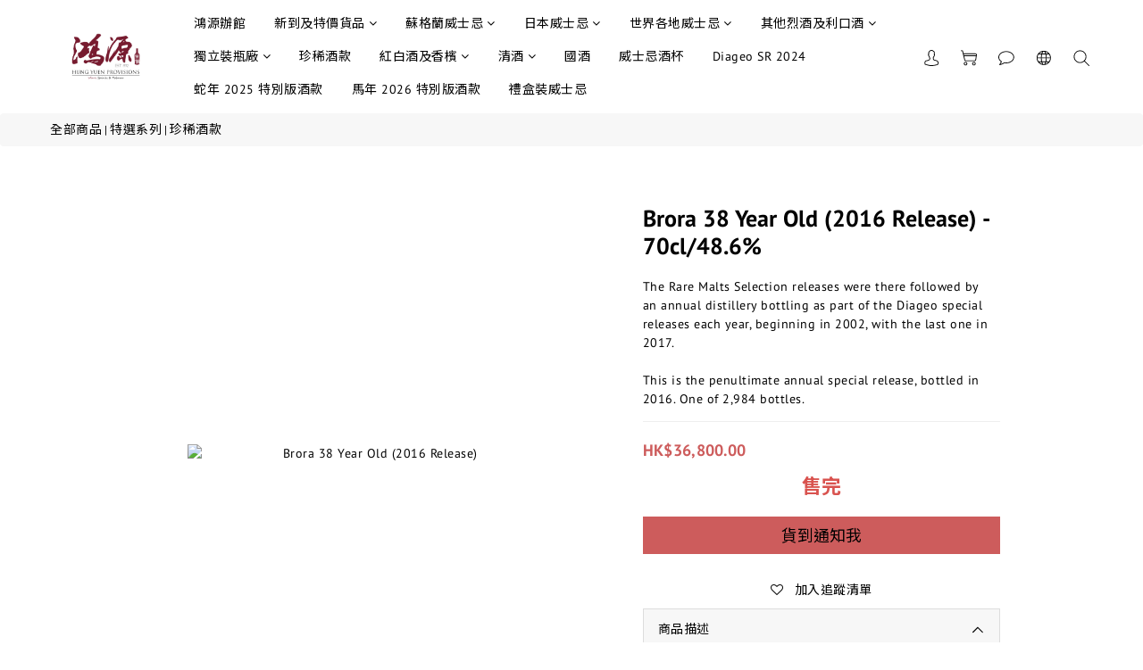

--- FILE ---
content_type: text/html; charset=utf-8
request_url: https://www.hy1972.com/products/brora-38yo-2016-release-70cl486
body_size: 89080
content:
<!DOCTYPE html>
<html lang="zh-hant"><head>  <!-- prefetch dns -->
<meta http-equiv="x-dns-prefetch-control" content="on">
<link rel="dns-prefetch" href="https://cdn.shoplineapp.com">
<link rel="preconnect" href="https://cdn.shoplineapp.com" crossorigin>
<link rel="dns-prefetch" href="https://shoplineimg.com">
<link rel="preconnect" href="https://shoplineimg.com">
<link rel="dns-prefetch" href="https://shoplineimg.com">
<link rel="preconnect" href="https://shoplineimg.com" title="image-service-origin">

  <link rel="preload" href="https://cdn.shoplineapp.com/s/javascripts/currencies.js" as="script">




      <link rel="preload" as="image" href="https://shoplineimg.com/60471b90dead4b000f277573/605872fb5247c50014e16c66/800x.webp?source_format=jpeg" media="(max-height: 950px)">

<!-- Wrap what we need here -->


<!-- SEO -->
  
    <title ng-non-bindable>Brora 38 Year Old (2016 Release) - 70cl/48.6%</title>

  <meta name="description" content="Brora distillery (originally known as Clynelish) was built by the Duke of Sutherland in 1819. Prized by blenders, the distillery found itself in the hands of DCL in 1925 when they acquired shareholders, Ainslie &amp;amp;amp; Heilbron and John">

    <meta name="keywords" content="Brora,Brora Whisky,Brora 38YO,Brora Single Malt,Brora 2016,">



<!-- Meta -->
  

    <meta property="og:title" content="Brora 38 Year Old (2016 Release) - 70cl/48.6%">

  <meta property="og:type" content="product"/>

    <meta property="og:url" content="https://www.hy1972.com/products/brora-38yo-2016-release-70cl486">
    <link rel="canonical" href="https://www.hy1972.com/products/brora-38yo-2016-release-70cl486">

  <meta property="og:description" content="Brora distillery (originally known as Clynelish) was built by the Duke of Sutherland in 1819. Prized by blenders, the distillery found itself in the hands of DCL in 1925 when they acquired shareholders, Ainslie &amp;amp;amp; Heilbron and John">

    <meta property="og:image" content="https://img.shoplineapp.com/media/image_clips/605872fb5247c50014e16c66/original.jpeg?1616409338">
    <meta name="thumbnail" content="https://img.shoplineapp.com/media/image_clips/605872fb5247c50014e16c66/original.jpeg?1616409338">

    <meta property="fb:app_id" content="">



    <script type="application/ld+json">
    {"@context":"https://schema.org","@type":"WebSite","name":"Hung Yuen Provisions","url":"https://www.hy1972.com"}
    </script>


<!-- locale meta -->


  <meta name="viewport" content="width=device-width, initial-scale=1.0, viewport-fit=cover">
<meta name="mobile-web-app-capable" content="yes">
<meta name="format-detection" content="telephone=no" />
<meta name="google" value="notranslate">

<!-- Shop icon -->
  <link rel="shortcut icon" type="image/png" href="https://img.shoplineapp.com/media/image_clips/6047b00ffd65c50014f8c544/original.jpg?1615310863">




<!--- Site Ownership Data -->
    <meta name="google-site-verification" content="SXMyW6GnXZPpOFKyrjmH8gmWedRQpGT3PLcBjdzxcXY">
    <meta name="google-site-verification" content="8ZkcPqevqvccAcaLIo2qQNUoSM3Uvbl4--23GbB3Voo">
<!--- Site Ownership Data End-->

<!-- Styles -->


        <link rel="stylesheet" media="all" href="https://cdn.shoplineapp.com/assets/common-898e3d282d673c037e3500beff4d8e9de2ee50e01c27252b33520348e0b17da0.css" onload="" />

        <link rel="stylesheet" media="all" href="https://cdn.shoplineapp.com/assets/theme_skya-45bce6a3ceddeea89ef125732b6ccc0193d5c7fdd90812d4acd2b5b2ac2aac0d.css" onload="" />


        <style>@font-face{font-family:'PT Sans';font-style:normal;font-weight:400;font-display:swap;src:url(https://cdn.shoplineapp.com/fonts/pt-sans/pt-sans-cyrillic-ext-normal-400.woff2) format("woff2");unicode-range:U+0460-052F,U+1C80-1C8A,U+20B4,U+2DE0-2DFF,U+A640-A69F,U+FE2E-FE2F}@font-face{font-family:'PT Sans';font-style:normal;font-weight:400;font-display:swap;src:url(https://cdn.shoplineapp.com/fonts/pt-sans/pt-sans-cyrillic-normal-400.woff2) format("woff2");unicode-range:U+0301,U+0400-045F,U+0490-0491,U+04B0-04B1,U+2116}@font-face{font-family:'PT Sans';font-style:normal;font-weight:400;font-display:swap;src:url(https://cdn.shoplineapp.com/fonts/pt-sans/pt-sans-latin-ext-normal-400.woff2) format("woff2");unicode-range:U+0100-02BA,U+02BD-02C5,U+02C7-02CC,U+02CE-02D7,U+02DD-02FF,U+0304,U+0308,U+0329,U+1D00-1DBF,U+1E00-1E9F,U+1EF2-1EFF,U+2020,U+20A0-20AB,U+20AD-20C0,U+2113,U+2C60-2C7F,U+A720-A7FF}@font-face{font-family:'PT Sans';font-style:normal;font-weight:400;font-display:swap;src:url(https://cdn.shoplineapp.com/fonts/pt-sans/pt-sans-latin-normal-400.woff2) format("woff2");unicode-range:U+0000-00FF,U+0131,U+0152-0153,U+02BB-02BC,U+02C6,U+02DA,U+02DC,U+0304,U+0308,U+0329,U+2000-206F,U+20AC,U+2122,U+2191,U+2193,U+2212,U+2215,U+FEFF,U+FFFD}@font-face{font-family:'PT Sans';font-style:normal;font-weight:700;font-display:swap;src:url(https://cdn.shoplineapp.com/fonts/pt-sans/pt-sans-cyrillic-ext-normal-700.woff2) format("woff2");unicode-range:U+0460-052F,U+1C80-1C8A,U+20B4,U+2DE0-2DFF,U+A640-A69F,U+FE2E-FE2F}@font-face{font-family:'PT Sans';font-style:normal;font-weight:700;font-display:swap;src:url(https://cdn.shoplineapp.com/fonts/pt-sans/pt-sans-cyrillic-normal-700.woff2) format("woff2");unicode-range:U+0301,U+0400-045F,U+0490-0491,U+04B0-04B1,U+2116}@font-face{font-family:'PT Sans';font-style:normal;font-weight:700;font-display:swap;src:url(https://cdn.shoplineapp.com/fonts/pt-sans/pt-sans-latin-ext-normal-700.woff2) format("woff2");unicode-range:U+0100-02BA,U+02BD-02C5,U+02C7-02CC,U+02CE-02D7,U+02DD-02FF,U+0304,U+0308,U+0329,U+1D00-1DBF,U+1E00-1E9F,U+1EF2-1EFF,U+2020,U+20A0-20AB,U+20AD-20C0,U+2113,U+2C60-2C7F,U+A720-A7FF}@font-face{font-family:'PT Sans';font-style:normal;font-weight:700;font-display:swap;src:url(https://cdn.shoplineapp.com/fonts/pt-sans/pt-sans-latin-normal-700.woff2) format("woff2");unicode-range:U+0000-00FF,U+0131,U+0152-0153,U+02BB-02BC,U+02C6,U+02DA,U+02DC,U+0304,U+0308,U+0329,U+2000-206F,U+20AC,U+2122,U+2191,U+2193,U+2212,U+2215,U+FEFF,U+FFFD}
</style><link rel="dns-prefetch" href="https://fonts.googleapis.com"><link rel="preconnect" href="https://fonts.googleapis.com"><link rel="dns-prefetch" href="https://fonts.gstatic.com"><link rel="preconnect" href="https://fonts.gstatic.com" crossorigin="true"><script>
  window.addEventListener('load', function() {
    const link = document.createElement('link');
    link.rel = 'stylesheet';
    link.href = 'https://fonts.googleapis.com/css2?family=Noto+Sans+TC:wght@400;500;700&display=swap';
    link.media = 'print';
    link.onload = () => {
      link.media = 'all';
    }
    document.head.appendChild(link);
  });
</script>

    <style>
      .ProductList-categoryMenu ul li:hover>a.primary-color-hover,.ProductList-categoryMenu .List-item a.primary-color-hover:hover,.ProductList-categoryMenu .second-layer-content:hover>a.Label,.ProductReview-container a.primary-color-hover:hover,.ProductReview-container .List-item a.primary-color-hover:hover,.variation-label:hover,.variation-label.variation-label--selected,.product-item .price:not(.price-crossed),.product-item .price-sale,.product-info .price-regular:not(.price-crossed),.product-info .price-sale,.addon-promotions-container .addon-promotion-item .price-sale,.quick-cart-body .product-link>a,.quick-cart-mobile-header .product-link>a,.ProductDetail-product-info .price-box>.price:not(.price-crossed),.modal.QuickCart-modal .out-of-stock *,.addon-product-info .out-of-stock,.Label-price.is-sale,.PromotionPage-container .info-box .btn-add-to-promotion-cart .fa,.PromotionInfo .show-term-button:hover,.MemberCenter .PromotionInfo .show-term-button:hover,.amazon-wishlist-block .buy-at-amazon-button:hover,.amazon-wishlist-block .buy-at-amazon-button.is-active,.amazon-wishlist-block .buy-at-amazon-button a:hover,.amazon-wishlist-block .buy-at-amazon-button a.is-active,.member-center-coupon-nav .active,.ProductList-select category-filter-button .advance-filter-button:active,.category-advance-filter .filter-data .filter-item label:hover,.category-advance-filter .filter-item-title .expend-toggle:hover,.facebook-banner .fa-times,.facebook-banner .wording,sl-list-page-wishlist-button .plp-wishlist-button .fa-heart,.text-primary-color,.text-primary-color a,.text-primary-color a:hover,.variation-open-button{color:#cd5c5c}.ProductList-select category-filter-button .advance-filter-button:active svg{fill:#cd5c5c}.sl-goto-top,.navigation-menu .scroll-left:not(.scroll-disable):hover,.navigation-menu .scroll-right:not(.scroll-disable):hover,.NavigationBar-nestedList .sub-prev:not(.sub-disable):hover span,.NavigationBar-nestedList .sub-next:not(.sub-disable):hover span,.cart-chkt-btn,.member-price-tag,.product-customized-labels,.sl-goto-top:hover,.coupon-card-image,.category-advance-filter .filter-item-title .expend-toggle:hover .advance-filter-icon.close-icon:before,.category-advance-filter .filter-item-title .expend-toggle:hover .advance-filter-icon.open-icon::before,.category-advance-filter .filter-item-title .expend-toggle:hover .advance-filter-icon.open-icon::after,.product-detail-button-container.has-buy-now-button.has-spb-button.ui-scrollfix-sticky-mode button.ui-scrollfix-sticky-bottom:first-of-type{background:#cd5c5c}.CartPanel-toggleButton .Cart-count.primary-color,.ProductDetail-product-info .btn-custom:not(.btn-buy-now),.member-price-tag,.product-customized-labels,.Back-in-stock-addItem-block .btn:not(.is-active),.member-profile-save,.product-review-block .btn-primary,.btn-color-primary,.member-profile-save:hover,.product-review-block .btn-primary:hover,.btn-color-primary:hover,.pagination>li.active,.pagination>li.active a,.btn-cart-fixed,.basic-popover-desktop .body .action-button,.basic-popover-mobile,.basic-popover-mobile .member-referral-link,#get-welcome-member-referral-credits .body .continue,.category-advance-filter .apply-button,.member-center-profile__submit-button,.member-center-profile__retry-button,.member-center-profile__member-referral-modal-button,.member-center-profile__email-verification-modal-button,.member-center-profile__submit-button:hover,.member-center-profile__retry-button:hover,.member-center-profile__member-referral-modal-button:hover,.member-center-profile__email-verification-modal-button:hover{background-color:#cd5c5c}.variation-label:hover,.variation-label.variation-label--selected,.cart-chkt-btn,.member-profile-save,.product-review-block .btn-primary,.btn-color-primary,.member-profile-save:hover,.product-review-block .btn-primary:hover,.btn-color-primary:hover,.sl-goto-top:hover,.btn-cart-fixed,.product-available-info,.basic-popover-desktop .body .action-button,#get-welcome-member-referral-credits .body .continue,.category-advance-filter .filter-data .filter-price-range input:focus,.category-advance-filter .filter-data .filter-price-range input:hover,.member-center-profile__submit-button,.member-center-profile__retry-button,.member-center-profile__member-referral-modal-button,.member-center-profile__email-verification-modal-button,.member-center-profile__submit-button:hover,.member-center-profile__retry-button:hover,.member-center-profile__member-referral-modal-button:hover,.member-center-profile__email-verification-modal-button:hover{border-color:#cd5c5c}.checkout-coupon-list-card:hover>.checkout-coupon-list-card-body{border-color:#cd5c5c}.sl-goto-top:hover:before{border-top-color:#cd5c5c}.primary-border-color-after>:after,.primary-border-color-after:not(.Grid-item-title):after,.primary-border-color-after:not(.Grid-item-title) :after,.primary-color-border-bottom,.Grid-item-content p:last-child:after,.Grid-item-content div:last-child:after,.section-title:after,.Tabset .Tab-label.active span:after{border-bottom-color:#cd5c5c}.sl-goto-top:hover:before,.sl-goto-top:hover:after,.promotion-wrap{border-left-color:#cd5c5c}.ProductList-categoryMenu .second-layer-content:hover>.icon-container .icon-angle-right{fill:#cd5c5c}.NavigationBar-mainMenu .List-item:hover>.Label.primary-color-hover{color:#cd5c5c !important}.NavigationBar-mainMenu i.primary-color-hover:hover{color:#cd5c5c !important}.post-categories-pannel__block-title::after{background-color:#cd5c5c}.post-categories-pannel__block-list a:hover{color:#cd5c5c}@media (min-width: 768px){.PostList .List-item.primary-color-hover a:hover .List-item-title{color:#cd5c5c}}@media (max-width: 767px){.PostList .List-item.primary-color-hover a:active .List-item-title{color:#cd5c5c}}.ProductReview-container .List-item a.disabled{color:#cd5c5c !important}.cart-chkt-btn:hover:not(.insufficient-point){background:#cd5c5c !important}.cart-chkt-btn:hover:not(.insufficient-point) .ladda-spinner div div div{background:#cd5c5c !important}.customer-review-bar-color{background-color:rgba(0,211,149,0.3) !important}.facebook-quick-signup-success-page .title{color:#cd5c5c}.facebook-quick-signup-success-page .btn-facebook-redirect{background-color:#cd5c5c}.facebook-quick-signup-success-page .btn-facebook-redirect:hover{background-color:#cd5c5c;color:#fff;opacity:0.8}.facebook-quick-signup-failure-page .title{color:#cd5c5c}.facebook-quick-signup-failure-page .btn-facebook-redirect{background-color:#cd5c5c}.facebook-quick-signup-failure-page .btn-facebook-redirect:hover{background-color:#cd5c5c;color:#fff;opacity:0.8}.contact-us-modal #btn-form-submit-modal{background-color:#cd5c5c !important}.contact-us-modal #btn-form-submit-modal:hover{box-shadow:0 0 15px 0 rgba(0,0,0,0.2)}.multi-checkout-confirm .multi-checkout-confirm__delivery_notice{color:#cd5c5c}.multi-checkout-confirm .multi-checkout-confirm__delivery_notice:before,.multi-checkout-confirm .multi-checkout-confirm__delivery_notice:after{background-color:#cd5c5c}#checkout-object__section .checkout-object__info_cart-header{color:#cd5c5c}#checkout-object__section .checkout-object__info_cart-header .icon-basket{fill:#cd5c5c}#signup-login-page .solid-btn:not([disabled]){color:#fff;background-color:#cd5c5c;border-color:#cd5c5c}#signup-login-page .solid-btn:not([disabled]):hover{color:#fff;background-color:#cd5c5c;border-color:#cd5c5c;box-shadow:0 0 15px 0 rgba(0,0,0,0.2)}#signup-login-page .solid-btn[data-loading]{background-color:#cd5c5c;border-color:#cd5c5c}#signup-login-page .outline-btn:not([disabled]){color:#cd5c5c;border-color:#cd5c5c}#signup-login-page .outline-btn:not([disabled]):hover{color:#fff;background-color:#cd5c5c;border-color:#cd5c5c;box-shadow:0 0 15px 0 rgba(0,0,0,0.2)}#signup-login-page .outline-btn[data-loading]{color:#cd5c5c;border-color:#cd5c5c}.member-center-profile__submit-button:hover,.member-center-profile__retry-button:hover,.member-center-profile__member-referral-modal-button:hover,.member-center-profile__email-verification-modal-button:hover{box-shadow:0 0 15px 0 rgba(0,0,0,0.2)}

    </style>
    <style>
      .NavigationBar,#Footer,#Footer .footer-background{background:#ffffff}.Variation-border.selected{border:solid 1px #ffffff !important}@media not all and (pointer: coarse){.Variation-border:hover{border:solid 1px #ffffff !important}}

    </style>
    <style>
      .NavigationBar .NavigationBar-container .NavigationBar-actionMenu-button .sl-cart-count,#Footer,#Footer h1,#Footer h2,#Footer h3,#Footer h4,#Footer .global-primary,#Footer .footer-background,.footer-list-item,.footer-list-item>a,.btn-custom:hover,.cart-chkt-btn:hover,.btn-color-primary:hover,.btn-primary:hover,.member-price-tag,.product-customized-labels,.pagination>li.active a,.pagination>li.active a.Label,.pagination>li:hover a,.pagination>li:hover a:hover,.pagination>li:hover a.Label,.pagination>li:hover a.Label:hover,.promotion-term-dialog #btn-form-submit-modal,.contact-us-modal #btn-form-submit-modal,#btn-form-submit-modal,.MemberCenter .btn:hover,.category-advance-filter .apply-button{color:#000000}.NavigationBar .NavigationBar-container .navigation-menu-top-layer>.navigation-menu-item>.navigation-menu-item-label,.btn-custom,.cart-chkt-btn,.btn-color-primary,.btn-primary{color:#000000 !important}.sl-goto-top:before{border-top-color:#000000}.sl-goto-top:before,.sl-goto-top:after{border-left-color:#000000}.sl-goto-top:before{border-top-color:#000000}.btn-custom svg,.cart-chkt-btn svg,.btn-color-primary svg,.btn-primary svg,.category-advance-filter .apply-button svg{fill:#000000}.sl-goto-top:hover{background:black !important}.NavigationBar .NavigationBar-container .NavigationBar-actionMenu-button svg{fill:#000000}#Footer{color:#000000}.pagination>li:hover a,.pagination>li:hover a:hover{background-color:#ddd}.pagination>li:hover a.Label,.pagination>li:hover a.Label:hover{background-color:#ddd}.sl-goto-top:hover{background:#fff !important}

    </style>







  <link rel="stylesheet" media="all" href="https://cdn.shoplineapp.com/packs/css/intl_tel_input-0d9daf73.chunk.css" />








<script type="text/javascript">
  window.mainConfig = JSON.parse('{\"sessionId\":\"\",\"merchantId\":\"60471b90dead4b000f277573\",\"appCoreHost\":\"shoplineapp.com\",\"assetHost\":\"https://cdn.shoplineapp.com/packs/\",\"apiBaseUrl\":\"http://shoplineapp.com\",\"eventTrackApi\":\"https://events.shoplytics.com/api\",\"frontCommonsApi\":\"https://front-commons.shoplineapp.com/api\",\"appendToUrl\":\"\",\"env\":\"production\",\"merchantData\":{\"_id\":\"60471b90dead4b000f277573\",\"addon_limit_enabled\":true,\"base_country_code\":\"HK\",\"base_currency\":{\"id\":\"hkd\",\"iso_code\":\"HKD\",\"alternate_symbol\":\"HK$\",\"name\":\"Hong Kong Dollar\",\"symbol_first\":true,\"subunit_to_unit\":100},\"base_currency_code\":\"HKD\",\"beta_feature_keys\":[],\"brand_home_url\":\"https://www.hy1972.com\",\"checkout_setting\":{\"enable_membership_autocheck\":false,\"enable_subscription_autocheck\":false,\"enabled_abandoned_cart_notification\":true,\"rounding_setting\":{\"enabled\":true,\"smallest_denomination\":10,\"rounding_mode\":\"round_half_even\"}},\"current_plan_key\":\"basket\",\"current_theme_key\":\"skya\",\"delivery_option_count\":5,\"enabled_stock_reminder\":false,\"handle\":\"cs689\",\"identifier\":\"\",\"instagram_access_token\":\"IGQVJXY0ZAmemFGWkdPY3dSMWJqZA25UbGVPNmppUWZAHSW5ielQ4OEdOSVZArcm9MNy12VXdKTWw4aE95V3o0UU40eVlNc2Npdk9EWWx0X241czgxT2w4OUh5VFRzQ0N4T0ZATZAW1LbXBB\",\"instagram_id\":\"17841408038048408\",\"invoice_activation\":\"inactive\",\"is_image_service_enabled\":true,\"mobile_logo_media_url\":\"https://img.shoplineapp.com/media/image_clips/6047b00ffd65c50014f8c544/original.jpg?1615310863\",\"name\":\"Hung Yuen Provisions\",\"order_setting\":{\"invoice_activation\":\"inactive\",\"short_message_activation\":\"inactive\",\"default_out_of_stock_reminder\":true,\"auto_cancel_expired_orders\":false,\"auto_revert_credit\":false,\"enabled_order_auth_expiry\":true,\"enforce_user_login_on_checkout\":false,\"enabled_abandoned_cart_notification\":true,\"enable_order_split_einvoice_reissue\":false,\"no_duplicate_uniform_invoice\":false,\"checkout_without_email\":false,\"hourly_auto_invoice\":false,\"enabled_location_id\":false,\"enabled_sf_hidden_product_name\":false,\"customer_return_order\":{\"enabled\":false,\"available_return_days\":\"7\"},\"customer_cancel_order\":{\"enabled\":false,\"auto_revert_credit\":false},\"custom_fields\":[{\"type\":\"text\",\"label\":\"你是否已經年滿18歲？（聲明)\",\"required\":\"true\",\"display_type\":\"dropdown\",\"dropdown_options\":[{\"en\":\"I declare that I am over 18 years old.\",\"zh-hant\":\"是的，本人僅此聲明已經年滿１８歲，能夠合法購買酒類。\"}],\"name_translations\":{\"en\":\"Are you over 18 years old?\",\"zh-hant\":\"你是否已經年滿18歲？（聲明)\"},\"hint_translations\":{\"en\":\"“Under the law of Hong Kong, intoxicating liquor must not be sold or supplied to a minor in the course of business.”\",\"zh-hant\":\"根據香港法律,不得在業務過程中, 向未成年人售賣或供應令人醺醉的酒類。\"},\"field_id\":\"605ee6a938a4fd00205e5c3a\"}],\"invoice\":{\"tax_id\":\"\"},\"facebook_messenging\":{\"status\":\"deactivated\"},\"status_update_sms\":{\"status\":\"deactivated\"},\"private_info_handle\":{\"enabled\":false,\"custom_fields_enabled\":false}},\"payment_method_count\":11,\"product_setting\":{\"enabled_product_review\":true,\"variation_display\":\"dropdown\",\"price_range_enabled\":true,\"preorder_add_to_cart_button_display\":\"depend_on_stock\"},\"promotion_setting\":{\"multi_order_discount_strategy\":\"order_or_tier_promotion\",\"order_gift_threshold_mode\":\"after_price_discounts\",\"order_free_shipping_threshold_mode\":\"after_all_discounts\",\"category_item_gift_threshold_mode\":\"before_discounts\",\"category_item_free_shipping_threshold_mode\":\"before_discounts\"},\"rollout_keys\":[\"2FA_google_authenticator\",\"3_layer_category\",\"3_layer_navigation\",\"3_layer_variation\",\"711_CB_13countries\",\"711_CB_pickup_TH\",\"711_c2b_report_v2\",\"711_cross_delivery\",\"MC_WA_Template_Management\",\"MC_manual_order\",\"MO_Apply_Coupon_Code\",\"StaffCanBeDeleted_V1\",\"UTM_export\",\"UTM_register\",\"abandoned_cart_notification\",\"add_system_fontstyle\",\"add_to_cart_revamp\",\"addon_products_limit_10\",\"addon_products_limit_unlimited\",\"addon_quantity\",\"address_format_batch2\",\"address_format_jp\",\"address_format_my\",\"address_format_us\",\"address_format_vn\",\"admin_app_extension\",\"admin_custom_domain\",\"admin_image_service\",\"admin_manual_order\",\"admin_realtime\",\"admin_vietnam_dong\",\"admin_whitelist_ip\",\"adminapp_order_form\",\"adminapp_wa_contacts_list\",\"ads_system_new_tab\",\"adyen_my_sc\",\"affiliate_by_product\",\"affiliate_dashboard\",\"affiliate_kol_report_appstore\",\"alipay_hk_sc\",\"amazon_product_review\",\"android_pos_agent_clockin_n_out\",\"android_pos_purchase_order_partial_in_storage\",\"android_pos_round_adj\",\"android_pos_save_send_receipt\",\"android_pos_v2_force_upgrade_version_1-50-0_date_2025-08-30\",\"app_categories_filtering\",\"app_multiplan\",\"app_subscription_prorated_billing\",\"apply_multi_order_discount\",\"apps_store\",\"apps_store_blog\",\"apps_store_fb_comment\",\"apps_store_wishlist\",\"appstore_free_trial\",\"archive_order_data\",\"archive_order_ui\",\"assign_products_to_category\",\"auth_flow_revamp\",\"auto_credit\",\"auto_credit_notify\",\"auto_credit_percentage\",\"auto_credit_recurring\",\"auto_reply_comment\",\"auto_reply_fb\",\"auto_save_sf_plus_address\",\"auto_suspend_admin\",\"availability_buy_online_pickup_instore\",\"availability_preview_buy_online_pickup_instore\",\"back_in_stock_appstore\",\"back_in_stock_notify\",\"basket_comparising_link_CNY\",\"basket_comparising_link_HKD\",\"basket_comparising_link_TWD\",\"basket_invoice_field\",\"basket_pricing_page_cny\",\"basket_pricing_page_hkd\",\"basket_pricing_page_myr\",\"basket_pricing_page_sgd\",\"basket_pricing_page_thb\",\"basket_pricing_page_twd\",\"basket_pricing_page_usd\",\"basket_pricing_page_vnd\",\"basket_subscription_coupon\",\"basket_subscription_email\",\"bianco_setting\",\"bidding_select_product\",\"bing_ads\",\"birthday_format_v2\",\"block_gtm_for_lighthouse\",\"blog\",\"blog_app\",\"blog_revamp_admin\",\"blog_revamp_admin_category\",\"blog_revamp_doublewrite\",\"blog_revamp_related_products\",\"blog_revamp_shop_category\",\"blog_revamp_singleread\",\"breadcrumb\",\"broadcast_addfilter\",\"broadcast_advanced_filters\",\"broadcast_analytics\",\"broadcast_center\",\"broadcast_clone\",\"broadcast_email_html\",\"broadcast_facebook_template\",\"broadcast_line_template\",\"broadcast_preset_time\",\"broadcast_to_unsubscribers_sms\",\"broadcast_unsubscribe_email\",\"bulk_action_customer\",\"bulk_action_product\",\"bulk_import_multi_lang\",\"bulk_payment_delivery_setting\",\"bulk_printing_labels_711C2C\",\"bulk_update_dynamic_fields\",\"bulk_update_job\",\"bulk_update_new_fields\",\"bulk_update_product_download_with_filter\",\"bulk_update_tag\",\"bulk_update_tag_enhancement\",\"bundle_add_type\",\"bundle_group\",\"bundle_page\",\"bundle_pricing\",\"bundle_promotion_apply_enhancement\",\"bundle_stackable\",\"buy_at_amazon\",\"buy_button\",\"buy_now_button\",\"buyandget_promotion\",\"callback_service\",\"cancel_order_by_customer\",\"cancel_order_by_customer_v2\",\"cart_addon\",\"cart_addon_condition\",\"cart_addon_limit\",\"cart_use_product_service\",\"cart_uuid\",\"category_banner_multiple\",\"category_limit_unlimited\",\"category_sorting\",\"channel_amazon\",\"channel_fb\",\"channel_integration\",\"channel_line\",\"charge_shipping_fee_by_product_qty\",\"chat_widget\",\"chat_widget_facebook\",\"chat_widget_ig\",\"chat_widget_line\",\"chat_widget_livechat\",\"chat_widget_whatsapp\",\"chatbot_card_carousel\",\"chatbot_card_template\",\"chatbot_image_widget\",\"chatbot_keywords_matching\",\"chatbot_welcome_template\",\"checkout_membercheckbox_toggle\",\"checkout_setting\",\"cn_pricing_page_2019\",\"combine_orders_app\",\"comment_list_export\",\"component_h1_tag\",\"connect_new_facebookpage\",\"consolidated_billing\",\"cookie_consent\",\"country_code\",\"coupon_center_back_to_cart\",\"coupon_notification\",\"coupon_v2\",\"create_staff_revamp\",\"credit_campaign\",\"credit_condition_5_tier_ec\",\"credit_point_triggerpoint\",\"criteo\",\"crm_email_custom\",\"crm_notify_preview\",\"crm_sms_custom\",\"crm_sms_notify\",\"cross_shop_tracker\",\"custom_css\",\"custom_home_delivery_tw\",\"custom_notify\",\"custom_order_export\",\"customer_advanced_filter\",\"customer_coupon\",\"customer_custom_field_limit_5\",\"customer_data_secure\",\"customer_edit\",\"customer_export_v2\",\"customer_group\",\"customer_group_analysis\",\"customer_group_broadcast\",\"customer_group_filter_p2\",\"customer_group_filter_p3\",\"customer_group_regenerate\",\"customer_group_sendcoupon\",\"customer_group_smartrfm_filter\",\"customer_import_50000_failure_report\",\"customer_import_v2\",\"customer_import_v3\",\"customer_list\",\"customer_new_report\",\"customer_referral\",\"customer_referral_notify\",\"customer_search_match\",\"customer_tag\",\"dashboard_v2\",\"dashboard_v2_revamp\",\"date_picker_v2\",\"deep_link_support_linepay\",\"deep_link_support_payme\",\"deep_search\",\"default_theme_ultrachic\",\"delivery_time\",\"delivery_time_with_quantity\",\"design_submenu\",\"dev_center_app_store\",\"disable_footer_brand\",\"disable_old_upgrade_reminder\",\"domain_applicable\",\"doris_bien_setting\",\"dusk_setting\",\"dynamic_shipping_rate_refactor\",\"ec_order_unlimit\",\"ecpay_expirydate\",\"ecpay_payment_gateway\",\"einvoice_bulk_update\",\"einvoice_edit\",\"einvoice_newlogic\",\"email_credit_expire_notify\",\"email_custom\",\"email_member_forget_password_notify\",\"email_member_register_notify\",\"email_order_notify\",\"email_verification\",\"enable_body_script\",\"enable_calculate_api_promotion_apply\",\"enable_calculate_api_promotion_filter\",\"enable_cart_api\",\"enable_cart_service\",\"enable_corejs_splitting\",\"enable_lazysizes_image_tag\",\"enable_new_css_bundle\",\"enable_order_status_callback_revamp_for_promotion\",\"enable_order_status_callback_revamp_for_storefront\",\"enable_promotion_usage_record\",\"enable_shopjs_splitting\",\"enhanced_catalog_feed\",\"exclude_product\",\"exclude_product_v2\",\"execute_shipment_permission\",\"export_inventory_report_v2\",\"express_cart\",\"express_checkout_pages\",\"extend_reminder\",\"facebook_ads\",\"facebook_dia\",\"facebook_line_promotion_notify\",\"facebook_login\",\"facebook_messenger_subscription\",\"facebook_notify\",\"facebook_pixel_manager\",\"fb_1on1_chat\",\"fb_broadcast\",\"fb_broadcast_sc\",\"fb_broadcast_sc_p2\",\"fb_comment_app\",\"fb_entrance_optimization\",\"fb_feed_unlimit\",\"fb_group\",\"fb_menu\",\"fb_messenger_onetime_notification\",\"fb_multi_category_feed\",\"fb_offline_conversions_api\",\"fb_pixel_matching\",\"fb_pixel_v2\",\"fb_post_management\",\"fb_product_set\",\"fb_quick_signup_link\",\"fb_shop_now_button\",\"fb_ssapi\",\"fb_sub_button\",\"fb_welcome_msg\",\"fbe_oe\",\"fbe_shop\",\"fbe_v2\",\"fbe_v2_edit\",\"fbig_shop_disabled\",\"feature_alttag_phase1\",\"feature_alttag_phase2\",\"flash_price_campaign\",\"fm_order_receipt\",\"fmt_c2c_newlabel\",\"fmt_revision\",\"footer_brand\",\"footer_builder\",\"footer_builder_new\",\"form_builder\",\"form_builder_access\",\"form_builder_user_management\",\"form_builder_v2_elements\",\"form_builder_v2_receiver\",\"form_builder_v2_report\",\"fps_rolling_key\",\"freeshipping_promotion_condition\",\"get_coupon\",\"get_promotions_by_cart\",\"gift_promotion_condition\",\"gift_shipping_promotion_discount_condition\",\"gifts_limit_10\",\"gifts_limit_unlimited\",\"gmv_revamp\",\"godaddy\",\"google_ads_api\",\"google_ads_manager\",\"google_analytics_4\",\"google_analytics_manager\",\"google_content_api\",\"google_dynamic_remarketing_tag\",\"google_enhanced_conversions\",\"google_preorder_feed\",\"google_product_category_3rdlayer\",\"google_recaptcha\",\"google_remarketing_manager\",\"google_signup_login\",\"google_tag_manager\",\"gp_tw_sc\",\"group_url_bind_post_live\",\"h2_tag_phase1\",\"hct_logistics_bills_report\",\"hidden_product\",\"hidden_product_p2\",\"hide_credit_point_record_balance\",\"hk_pricing_page_2019\",\"hkd_pricing_page_disabled_2020\",\"ig_browser_notify\",\"ig_live\",\"ig_login_entrance\",\"ig_new_api\",\"image_gallery\",\"image_gallery_p2\",\"image_host_by_region\",\"image_limit_100000\",\"image_limit_30000\",\"image_widget_mobile\",\"inbox_manual_order\",\"inbox_send_cartlink\",\"increase_variation_limit\",\"instagram_create_post\",\"instagram_post_sales\",\"instant_order_form\",\"integrated_label_711\",\"integrated_sfexpress\",\"integration_one\",\"inventory_change_reason\",\"inventory_search_v2\",\"job_api_products_export\",\"job_api_user_export\",\"job_product_import\",\"jquery_v3\",\"kingsman_v2_setting\",\"layout_engine_service_kingsman_blogs\",\"layout_engine_service_kingsman_member_center\",\"layout_engine_service_kingsman_promotions\",\"line_1on1_chat\",\"line_abandon_notification\",\"line_ads_tag\",\"line_broadcast\",\"line_in_chat_shopping\",\"line_login\",\"line_login_mobile\",\"line_shopping_new_fields\",\"line_signup\",\"live_after_keyword\",\"live_ai_tag_comments\",\"live_announce_bids\",\"live_announce_buyer\",\"live_bidding\",\"live_broadcast_v2\",\"live_bulk_checkoutlink\",\"live_bulk_edit\",\"live_checkout_notification\",\"live_checkout_notification_all\",\"live_checkout_notification_message\",\"live_comment_discount\",\"live_comment_robot\",\"live_create_product_v2\",\"live_crosspost\",\"live_dashboard_product\",\"live_event_discount\",\"live_exclusive_price\",\"live_fb_group\",\"live_fhd_video\",\"live_general_settings\",\"live_group_event\",\"live_host_panel\",\"live_ig_messenger_broadcast\",\"live_ig_product_recommend\",\"live_im_switch\",\"live_keyword_switch\",\"live_line_broadcast\",\"live_line_multidisplay\",\"live_luckydraw_enhancement\",\"live_messenger_broadcast\",\"live_order_block\",\"live_print_advanced\",\"live_product_recommend\",\"live_shopline_announcement\",\"live_shopline_beauty_filter\",\"live_shopline_keyword\",\"live_shopline_product_card\",\"live_shopline_view\",\"live_shopline_view_marquee\",\"live_show_storefront_facebook\",\"live_show_storefront_shopline\",\"live_stream_settings\",\"locale_revamp\",\"lock_cart_sc_product\",\"logistic_bill_v2_711_b2c\",\"logistic_bill_v2_711_c2c\",\"logo_favicon\",\"luckydraw_products\",\"luckydraw_qualification\",\"manual_activation\",\"manual_order\",\"manual_order_7-11\",\"manual_order_ec_to_sc\",\"manually_bind_post\",\"marketing_affiliate\",\"marketing_affiliate_p2\",\"mc-history-instant\",\"mc_711crossborder\",\"mc_ad_tag\",\"mc_assign_message\",\"mc_auto_bind_member\",\"mc_autoreply_cotent\",\"mc_autoreply_question\",\"mc_autoreply_trigger\",\"mc_broadcast\",\"mc_broadcast_v2\",\"mc_bulk_read\",\"mc_chatbot_template\",\"mc_delete_message\",\"mc_edit_cart\",\"mc_history_instant\",\"mc_history_post\",\"mc_im\",\"mc_inbox_autoreply\",\"mc_input_status\",\"mc_instant_notifications\",\"mc_invoicetitle_optional\",\"mc_keyword_autotagging\",\"mc_line_broadcast\",\"mc_line_broadcast_all_friends\",\"mc_line_cart\",\"mc_logistics_hct\",\"mc_logistics_tcat\",\"mc_manage_blacklist\",\"mc_mark_todo\",\"mc_new_menu\",\"mc_phone_tag\",\"mc_reminder_unpaid\",\"mc_reply_pic\",\"mc_setting_message\",\"mc_setting_orderform\",\"mc_shop_message_refactor\",\"mc_sort_waitingtime\",\"mc_sort_waitingtime_new\",\"mc_tw_invoice\",\"media_gcp_upload\",\"member_center_profile_revamp\",\"member_import_notify\",\"member_info_reward\",\"member_info_reward_subscription\",\"member_password_setup_notify\",\"member_points\",\"member_points_notify\",\"member_price\",\"membership_tier_double_write\",\"membership_tier_notify\",\"membership_tiers\",\"memebr_center_point_credit_revamp\",\"menu_limit_100\",\"menu_limit_unlimited\",\"merchant_bills_slp\",\"message_center_v3\",\"message_revamp\",\"mo_remove_discount\",\"mobile_and_email_signup\",\"mobile_signup_p2\",\"modularize_address_format\",\"molpay_credit_card\",\"multi_lang\",\"multicurrency\",\"my_pricing_page_2019\",\"myapp_reauth_alert\",\"myr_pricing_page_disabled_2020\",\"new_app_subscription\",\"new_layout_for_mobile_and_pc\",\"new_onboarding_flow\",\"new_return_management\",\"new_settings_apply_all_promotion\",\"new_signup_flow\",\"new_sinopac_3d\",\"notification_custom_sending_time\",\"npb_theme_philia\",\"npb_widget_font_size_color\",\"ob_revamp\",\"ob_sgstripe\",\"ob_twecpay\",\"oceanpay\",\"old_fbe_removal\",\"onboarding_basketplan\",\"onboarding_handle\",\"one_new_filter\",\"one_page_store\",\"one_page_store_1000\",\"one_page_store_checkout\",\"one_page_store_clone\",\"one_page_store_product_set\",\"oneship_installable\",\"online_credit_redemption_toggle\",\"online_store_design\",\"online_store_design_setup_guide_basketplan\",\"order_add_to_cart\",\"order_archive_calculation_revamp_crm_amount\",\"order_archive_calculation_revamp_crm_member\",\"order_archive_product_testing\",\"order_archive_testing\",\"order_archive_testing_crm\",\"order_archive_testing_order_details\",\"order_archive_testing_return_order\",\"order_confirmation_slip_upload\",\"order_custom_field_limit_5\",\"order_custom_notify\",\"order_decoupling_product_revamp\",\"order_discount_stackable\",\"order_export_366day\",\"order_export_v2\",\"order_filter_shipped_date\",\"order_message_broadcast\",\"order_new_source\",\"order_promotion_split\",\"order_search_custom_field\",\"order_search_sku\",\"order_select_across_pages\",\"order_sms_notify\",\"order_split\",\"order_status_non_automation\",\"order_status_tag_color\",\"order_tag\",\"orderemail_new_logic\",\"other_custom_notify\",\"out_of_stock_order\",\"page_builder_revamp\",\"page_builder_revamp_theme_setting\",\"page_builder_section_cache_enabled\",\"page_builder_widget_accordion\",\"page_builder_widget_blog\",\"page_builder_widget_category\",\"page_builder_widget_collage\",\"page_builder_widget_countdown\",\"page_builder_widget_custom_liquid\",\"page_builder_widget_instagram\",\"page_builder_widget_product_text\",\"page_builder_widget_subscription\",\"page_builder_widget_video\",\"page_limit_unlimited\",\"page_view_cache\",\"pakpobox\",\"partial_free_shipping\",\"payme\",\"payment_condition\",\"payment_fee_config\",\"payment_image\",\"payment_octopus\",\"payment_slip_notify\",\"paypal_upgrade\",\"pdp_image_lightbox\",\"pdp_image_lightbox_icon\",\"pending_subscription\",\"philia_setting\",\"pickup_remember_store\",\"plp_label_wording\",\"plp_product_seourl\",\"plp_variation_selector\",\"plp_wishlist\",\"point_campaign\",\"point_redeem_to_cash\",\"pos_only_product_settings\",\"pos_retail_store_price\",\"pos_setup_guide_basketplan\",\"post_cancel_connect\",\"post_commerce_stack_comment\",\"post_fanpage_luckydraw\",\"post_fb_group\",\"post_general_setting\",\"post_lock_pd\",\"post_sales_dashboard\",\"postsale_auto_reply\",\"postsale_create_post\",\"postsale_ig_auto_reply\",\"postsales_connect_multiple_posts\",\"preorder_limit\",\"preset_publish\",\"product_available_time\",\"product_cost_permission\",\"product_feed_info\",\"product_feed_manager_availability\",\"product_feed_revamp\",\"product_index_v2\",\"product_info\",\"product_limit_1000\",\"product_limit_unlimited\",\"product_log_v2\",\"product_page_limit_10\",\"product_quantity_update\",\"product_recommendation_abtesting\",\"product_revamp_doublewrite\",\"product_revamp_singleread\",\"product_review_import\",\"product_review_import_installable\",\"product_review_plp\",\"product_review_reward\",\"product_search\",\"product_set_revamp\",\"product_set_v2_enhancement\",\"product_summary\",\"promotion_blacklist\",\"promotion_filter_by_date\",\"promotion_first_purchase\",\"promotion_hour\",\"promotion_limit_10\",\"promotion_limit_unlimited\",\"promotion_minitem\",\"promotion_page\",\"promotion_page_reminder\",\"promotion_page_seo_button\",\"promotion_record_archive_test\",\"promotion_reminder\",\"purchase_limit_campaign\",\"quick_answer\",\"recaptcha_reset_pw\",\"redirect_301_settings\",\"rejected_bill_reminder\",\"remove_fblike_sc\",\"repay_cookie\",\"replace_janus_interface\",\"replace_lms_old_oa_interface\",\"reports\",\"revert_credit\",\"revert_credit_p2\",\"revert_credit_status\",\"sales_dashboard\",\"sangria_setting\",\"sc_advanced_keyword\",\"sc_alipay_standard\",\"sc_atm\",\"sc_auto_bind_member\",\"sc_autodetect_address\",\"sc_autodetect_paymentslip\",\"sc_autoreply_icebreaker\",\"sc_broadcast_permissions\",\"sc_clearcart\",\"sc_clearcart_all\",\"sc_comment_label\",\"sc_comment_list\",\"sc_conversations_statistics_sunset\",\"sc_download_adminapp\",\"sc_facebook_broadcast\",\"sc_facebook_live\",\"sc_fb_ig_subscription\",\"sc_gpt_chatsummary\",\"sc_group_pm_commentid\",\"sc_group_webhook\",\"sc_intercom\",\"sc_keywords\",\"sc_list_search\",\"sc_lock_inventory\",\"sc_manual_order\",\"sc_mc_settings\",\"sc_mo_711emap\",\"sc_order_unlimit\",\"sc_outstock_msg\",\"sc_overall_statistics\",\"sc_overall_statistics_api_v3\",\"sc_overall_statistics_v2\",\"sc_pickup\",\"sc_post_feature\",\"sc_product_set\",\"sc_product_variation\",\"sc_sidebar\",\"sc_slp_subscription_promotion\",\"sc_standard\",\"sc_store_pickup\",\"sc_wa_contacts_list\",\"sc_wa_message_report\",\"sc_wa_permissions\",\"scheduled_home_page\",\"search_function_image_gallery\",\"security_center\",\"select_all_customer\",\"select_all_inventory\",\"send_coupon_notification\",\"session_expiration_period\",\"setup_guide_basketplan\",\"sfexpress_centre\",\"sfexpress_eflocker\",\"sfexpress_service\",\"sfexpress_store\",\"sg_onboarding_currency\",\"share_cart_link\",\"shop_builder_plp\",\"shop_category_filter\",\"shop_category_filter_bulk_action\",\"shop_product_search_rate_limit\",\"shop_related_recaptcha\",\"shop_template_advanced_setting\",\"shopline_captcha\",\"shopline_email_captcha\",\"shopline_product_reviews\",\"shoplytics_api_ordersales_v4\",\"shoplytics_api_psa_wide_table\",\"shoplytics_benchmark\",\"shoplytics_broadcast_api_v3\",\"shoplytics_channel_store_permission\",\"shoplytics_credit_analysis\",\"shoplytics_customer_refactor_api_v3\",\"shoplytics_date_picker_v2\",\"shoplytics_event_realtime_refactor_api_v3\",\"shoplytics_events_api_v3\",\"shoplytics_export_flex\",\"shoplytics_homepage_v2\",\"shoplytics_invoices_api_v3\",\"shoplytics_lite\",\"shoplytics_membership_tier_growth\",\"shoplytics_orders_api_v3\",\"shoplytics_ordersales_v3\",\"shoplytics_payments_api_v3\",\"shoplytics_pro\",\"shoplytics_product_revamp_api_v3\",\"shoplytics_promotions_api_v3\",\"shoplytics_psa_multi_stores_export\",\"shoplytics_psa_sub_categories\",\"shoplytics_rfim_enhancement_v3\",\"shoplytics_session_metrics\",\"shoplytics_staff_api_v3\",\"shoplytics_to_hd\",\"shopping_session_enabled\",\"signin_register_revamp\",\"skya_setting\",\"sl_admin_inventory_count\",\"sl_admin_inventory_transfer\",\"sl_admin_purchase_order\",\"sl_admin_supplier\",\"sl_logistics_bulk_action\",\"sl_logistics_fmt_freeze\",\"sl_logistics_modularize\",\"sl_payment_alipay\",\"sl_payment_cc\",\"sl_payment_hk_alipay\",\"sl_payment_standard_v2\",\"sl_payment_type_check\",\"sl_payments_apple_pay\",\"sl_payments_cc_promo\",\"sl_payments_my_cc\",\"sl_payments_my_fpx\",\"sl_payments_sg_cc\",\"sl_pos\",\"sl_pos_SHOPLINE_Payments\",\"sl_pos_admin\",\"sl_pos_admin_cancel_order\",\"sl_pos_admin_delete_order\",\"sl_pos_admin_inventory_transfer\",\"sl_pos_admin_order_archive_testing\",\"sl_pos_admin_purchase_order\",\"sl_pos_admin_register_shift\",\"sl_pos_admin_staff\",\"sl_pos_agent_by_channel\",\"sl_pos_agent_clockin_n_out\",\"sl_pos_agent_performance\",\"sl_pos_android_A4_printer\",\"sl_pos_android_check_cart_items_with_local_db\",\"sl_pos_android_order_reduction\",\"sl_pos_android_receipt_enhancement\",\"sl_pos_android_receipt_info_enhancement\",\"sl_pos_app_order_archive_testing\",\"sl_pos_app_transaction_filter_enhance\",\"sl_pos_apps_store\",\"sl_pos_bugfender_log_reduction\",\"sl_pos_bulk_import_update_enhancement\",\"sl_pos_check_duplicate_create_order\",\"sl_pos_claim_coupon\",\"sl_pos_convert_order_to_cart_by_snapshot\",\"sl_pos_credit_redeem\",\"sl_pos_customerID_duplicate_check\",\"sl_pos_customer_info_enhancement\",\"sl_pos_customized_price\",\"sl_pos_disable_touchid_unlock\",\"sl_pos_discount\",\"sl_pos_einvoice_refactor\",\"sl_pos_ewallet_alipay\",\"sl_pos_feature_permission\",\"sl_pos_force_upgrade_1-109-0\",\"sl_pos_force_upgrade_1-110-1\",\"sl_pos_free_gifts_promotion\",\"sl_pos_from_Swift_to_OC\",\"sl_pos_iOS_A4_printer\",\"sl_pos_iOS_app_transaction_filter_enhance\",\"sl_pos_iOS_cashier_revamp_cart\",\"sl_pos_iOS_cashier_revamp_product_list\",\"sl_pos_iPadOS_version_upgrade_remind_16_0_0\",\"sl_pos_initiate_couchbase\",\"sl_pos_inventory_count\",\"sl_pos_inventory_count_difference_reason\",\"sl_pos_inventory_count_for_selected_products\",\"sl_pos_inventory_feature_module\",\"sl_pos_inventory_transfer_insert_enhancement\",\"sl_pos_inventory_transfer_request\",\"sl_pos_invoice_product_name_filter\",\"sl_pos_invoice_swiftUI_revamp\",\"sl_pos_invoice_toast_show\",\"sl_pos_ios_receipt_info_enhancement\",\"sl_pos_ios_small_label_enhancement\",\"sl_pos_ios_version_upgrade_remind\",\"sl_pos_itc\",\"sl_pos_logo_terms_and_condition\",\"sl_pos_member_points\",\"sl_pos_member_price\",\"sl_pos_multiple_payments\",\"sl_pos_new_report_customer_analysis\",\"sl_pos_new_report_daily_payment_methods\",\"sl_pos_new_report_overview\",\"sl_pos_new_report_product_preorder\",\"sl_pos_new_report_transaction_detail\",\"sl_pos_no_minimum_age\",\"sl_pos_order_reduction\",\"sl_pos_order_refactor_admin\",\"sl_pos_order_upload_using_pos_service\",\"sl_pos_partial_return\",\"sl_pos_password_setting_refactor\",\"sl_pos_payment\",\"sl_pos_payment_method_picture\",\"sl_pos_payment_method_prioritized_and_hidden\",\"sl_pos_payoff_preorder\",\"sl_pos_pin_products\",\"sl_pos_product_add_to_cart_refactor\",\"sl_pos_product_set\",\"sl_pos_product_variation_ui\",\"sl_pos_promotion\",\"sl_pos_purchase_order_onlinestore\",\"sl_pos_purchase_order_partial_in_storage\",\"sl_pos_receipt_enhancement\",\"sl_pos_receipt_information\",\"sl_pos_receipt_preorder_return_enhancement\",\"sl_pos_receipt_swiftUI_revamp\",\"sl_pos_register_shift\",\"sl_pos_report_shoplytics_psi\",\"sl_pos_revert_credit\",\"sl_pos_round_adj\",\"sl_pos_save_send_receipt\",\"sl_pos_show_coupon\",\"sl_pos_stock_refactor\",\"sl_pos_supplier_refactor\",\"sl_pos_terminal\",\"sl_pos_terminal_settlement\",\"sl_pos_toast_revamp\",\"sl_pos_transaction_conflict\",\"sl_pos_transaction_view_admin\",\"sl_pos_transfer_onlinestore\",\"sl_pos_user_permission\",\"sl_pos_variation_setting_refactor\",\"sl_purchase_order_search_create_enhancement\",\"slp_bank_promotion\",\"slp_product_subscription\",\"slp_remember_credit_card\",\"slp_swap\",\"smart_omo_appstore\",\"smart_product_recommendation\",\"smart_product_recommendation_regular\",\"smart_recommended_related_products\",\"sms_broadcast\",\"sms_custom\",\"sms_with_shop_name\",\"social_channel_revamp\",\"social_channel_user\",\"social_name_in_order\",\"sso_lang_th\",\"sso_lang_vi\",\"staff_elasticsearch\",\"staff_limit_5\",\"staff_limit_unlimited\",\"staff_service_migration\",\"static_resource_host_by_region\",\"stop_slp_approvedemail\",\"store_pick_up\",\"storefront_app_extension\",\"storefront_return\",\"stripe_3d_secure\",\"stripe_3ds_cny\",\"stripe_3ds_hkd\",\"stripe_3ds_myr\",\"stripe_3ds_sgd\",\"stripe_3ds_thb\",\"stripe_3ds_usd\",\"stripe_3ds_vnd\",\"stripe_google_pay\",\"stripe_payment_intents\",\"stripe_radar\",\"stripe_subscription_my_account\",\"structured_data\",\"studio_livestream\",\"sub_sgstripe\",\"subscription_config_edit\",\"subscription_config_edit_delivery_payment\",\"subscription_currency\",\"tappay_3D_secure\",\"tappay_sdk_v2_3_2\",\"tappay_sdk_v3\",\"tax_inclusive_setting\",\"taxes_settings\",\"tcat_711pickup_sl_logisitics\",\"tcat_logistics_bills_report\",\"tcat_newlabel\",\"th_pricing_page_2020\",\"thb_pricing_page_disabled_2020\",\"theme_bianco\",\"theme_doris_bien\",\"theme_kingsman_v2\",\"theme_level_3\",\"theme_sangria\",\"theme_ultrachic\",\"tier_birthday_credit\",\"tier_member_points\",\"tier_member_price\",\"tier_reward_app_availability\",\"tier_reward_app_p2\",\"tier_reward_credit\",\"tnc-checkbox\",\"toggle_mobile_category\",\"tw_app_shopback_cashback\",\"tw_fm_sms\",\"tw_pricing_page_2019\",\"tw_stripe_subscription\",\"twd_pricing_page_disabled_2020\",\"uc_integration\",\"uc_v2_endpoints\",\"ultra_setting\",\"unified_admin\",\"use_ngram_for_order_search\",\"user_center_social_channel\",\"user_credits\",\"variant_image_selector\",\"variant_saleprice_cost_weight\",\"variation_label_swatches\",\"varm_setting\",\"vn_pricing_page_2020\",\"vnd_pricing_page_disabled_2020\",\"wa_broadcast_customer_group\",\"wa_system_template\",\"wa_template_custom_content\",\"whatsapp_accept_marketing\",\"whatsapp_catalog\",\"whatsapp_extension\",\"whatsapp_order_form\",\"whatsapp_orderstatus_toggle\",\"wishlist_app\",\"yahoo_dot\",\"youtube_live_shopping\",\"zotabox_installable\"],\"shop_default_home_url\":\"https://cs689.shoplineapp.com\",\"shop_status\":\"open\",\"show_sold_out\":true,\"sl_payment_merchant_id\":\"1166439277559697408\",\"supported_languages\":[\"en\",\"zh-hant\"],\"tags\":[\"food\"],\"time_zone\":\"Asia/Hong_Kong\",\"updated_at\":\"2026-01-19T10:46:36.622Z\",\"user_setting\":{\"_id\":\"60471b91af7c710035de64b8\",\"created_at\":\"2021-03-09T06:54:09.262Z\",\"data\":{\"enable_member_point\":true,\"signup_method\":\"email\",\"sms_verification\":{\"status\":\"false\"},\"email_verification\":{\"status\":\"false\"},\"login_with_verification\":{\"status\":\"false\"},\"member_info_reward\":{\"enabled\":false,\"coupons\":{\"enabled\":false}}},\"item_type\":\"\",\"key\":\"users\",\"name\":null,\"owner_id\":\"60471b90dead4b000f277573\",\"owner_type\":\"Merchant\",\"publish_status\":\"published\",\"status\":\"active\",\"updated_at\":\"2023-05-03T11:50:10.194Z\",\"value\":null}},\"localeData\":{\"loadedLanguage\":{\"name\":\"繁體中文\",\"code\":\"zh-hant\"},\"supportedLocales\":[{\"name\":\"English\",\"code\":\"en\"},{\"name\":\"繁體中文\",\"code\":\"zh-hant\"}]},\"currentUser\":null,\"themeSettings\":{\"primary-color\":\"cd5c5c\",\"secondary-color\":\"ffffff\",\"tertiary-color\":\"000000\",\"mobile_categories_removed\":false,\"categories_collapsed\":true,\"mobile_categories_collapsed\":true,\"image_fill\":false,\"hide_language_selector\":false,\"is_multicurrency_enabled\":false,\"show_promotions_on_product\":false,\"enabled_quick_cart\":false,\"plp_wishlist\":false,\"buy_now_button\":{\"enabled\":false,\"color\":\"fb7813\"},\"opens_in_new_tab\":true,\"category_page\":\"24\",\"enabled_sort_by_sold\":true},\"isMultiCurrencyEnabled\":false,\"features\":{\"plans\":{\"free\":{\"member_price\":false,\"cart_addon\":false,\"google_analytics_ecommerce\":false,\"membership\":false,\"shopline_logo\":true,\"user_credit\":{\"manaul\":false,\"auto\":false},\"variant_image_selector\":false},\"standard\":{\"member_price\":false,\"cart_addon\":false,\"google_analytics_ecommerce\":false,\"membership\":false,\"shopline_logo\":true,\"user_credit\":{\"manaul\":false,\"auto\":false},\"variant_image_selector\":false},\"starter\":{\"member_price\":false,\"cart_addon\":false,\"google_analytics_ecommerce\":false,\"membership\":false,\"shopline_logo\":true,\"user_credit\":{\"manaul\":false,\"auto\":false},\"variant_image_selector\":false},\"pro\":{\"member_price\":false,\"cart_addon\":false,\"google_analytics_ecommerce\":false,\"membership\":false,\"shopline_logo\":false,\"user_credit\":{\"manaul\":false,\"auto\":false},\"variant_image_selector\":false},\"business\":{\"member_price\":false,\"cart_addon\":false,\"google_analytics_ecommerce\":true,\"membership\":true,\"shopline_logo\":false,\"user_credit\":{\"manaul\":false,\"auto\":false},\"facebook_comments_plugin\":true,\"variant_image_selector\":false},\"basic\":{\"member_price\":false,\"cart_addon\":false,\"google_analytics_ecommerce\":false,\"membership\":false,\"shopline_logo\":false,\"user_credit\":{\"manaul\":false,\"auto\":false},\"variant_image_selector\":false},\"basic2018\":{\"member_price\":false,\"cart_addon\":false,\"google_analytics_ecommerce\":false,\"membership\":false,\"shopline_logo\":true,\"user_credit\":{\"manaul\":false,\"auto\":false},\"variant_image_selector\":false},\"sc\":{\"member_price\":false,\"cart_addon\":false,\"google_analytics_ecommerce\":true,\"membership\":false,\"shopline_logo\":true,\"user_credit\":{\"manaul\":false,\"auto\":false},\"facebook_comments_plugin\":true,\"facebook_chat_plugin\":true,\"variant_image_selector\":false},\"advanced\":{\"member_price\":false,\"cart_addon\":false,\"google_analytics_ecommerce\":true,\"membership\":false,\"shopline_logo\":false,\"user_credit\":{\"manaul\":false,\"auto\":false},\"facebook_comments_plugin\":true,\"facebook_chat_plugin\":true,\"variant_image_selector\":false},\"premium\":{\"member_price\":true,\"cart_addon\":true,\"google_analytics_ecommerce\":true,\"membership\":true,\"shopline_logo\":false,\"user_credit\":{\"manaul\":true,\"auto\":true},\"google_dynamic_remarketing\":true,\"facebook_comments_plugin\":true,\"facebook_chat_plugin\":true,\"wish_list\":true,\"facebook_messenger_subscription\":true,\"product_feed\":true,\"express_checkout\":true,\"variant_image_selector\":true},\"enterprise\":{\"member_price\":true,\"cart_addon\":true,\"google_analytics_ecommerce\":true,\"membership\":true,\"shopline_logo\":false,\"user_credit\":{\"manaul\":true,\"auto\":true},\"google_dynamic_remarketing\":true,\"facebook_comments_plugin\":true,\"facebook_chat_plugin\":true,\"wish_list\":true,\"facebook_messenger_subscription\":true,\"product_feed\":true,\"express_checkout\":true,\"variant_image_selector\":true},\"crossborder\":{\"member_price\":true,\"cart_addon\":true,\"google_analytics_ecommerce\":true,\"membership\":true,\"shopline_logo\":false,\"user_credit\":{\"manaul\":true,\"auto\":true},\"google_dynamic_remarketing\":true,\"facebook_comments_plugin\":true,\"facebook_chat_plugin\":true,\"wish_list\":true,\"facebook_messenger_subscription\":true,\"product_feed\":true,\"express_checkout\":true,\"variant_image_selector\":true},\"o2o\":{\"member_price\":true,\"cart_addon\":true,\"google_analytics_ecommerce\":true,\"membership\":true,\"shopline_logo\":false,\"user_credit\":{\"manaul\":true,\"auto\":true},\"google_dynamic_remarketing\":true,\"facebook_comments_plugin\":true,\"facebook_chat_plugin\":true,\"wish_list\":true,\"facebook_messenger_subscription\":true,\"product_feed\":true,\"express_checkout\":true,\"subscription_product\":true,\"variant_image_selector\":true}}},\"requestCountry\":\"US\",\"trackerEventData\":{\"Product ID\":\"60587360a3a3c5001de85eb8\"},\"isRecaptchaEnabled\":false,\"isRecaptchaEnterprise\":true,\"recaptchaEnterpriseSiteKey\":\"6LeMcv0hAAAAADjAJkgZLpvEiuc6migO0KyLEadr\",\"recaptchaEnterpriseCheckboxSiteKey\":\"6LfQVEEoAAAAAAzllcvUxDYhfywH7-aY52nsJ2cK\",\"recaptchaSiteKey\":\"6LeMcv0hAAAAADjAJkgZLpvEiuc6migO0KyLEadr\",\"currencyData\":{\"supportedCurrencies\":[{\"name\":\"$ HKD\",\"symbol\":\"$\",\"iso_code\":\"hkd\"},{\"name\":\"P MOP\",\"symbol\":\"P\",\"iso_code\":\"mop\"},{\"name\":\"¥ CNY\",\"symbol\":\"¥\",\"iso_code\":\"cny\"},{\"name\":\"$ TWD\",\"symbol\":\"$\",\"iso_code\":\"twd\"},{\"name\":\"$ USD\",\"symbol\":\"$\",\"iso_code\":\"usd\"},{\"name\":\"$ SGD\",\"symbol\":\"$\",\"iso_code\":\"sgd\"},{\"name\":\"€ EUR\",\"symbol\":\"€\",\"iso_code\":\"eur\"},{\"name\":\"$ AUD\",\"symbol\":\"$\",\"iso_code\":\"aud\"},{\"name\":\"£ GBP\",\"symbol\":\"£\",\"iso_code\":\"gbp\"},{\"name\":\"₱ PHP\",\"symbol\":\"₱\",\"iso_code\":\"php\"},{\"name\":\"RM MYR\",\"symbol\":\"RM\",\"iso_code\":\"myr\"},{\"name\":\"฿ THB\",\"symbol\":\"฿\",\"iso_code\":\"thb\"},{\"name\":\"د.إ AED\",\"symbol\":\"د.إ\",\"iso_code\":\"aed\"},{\"name\":\"¥ JPY\",\"symbol\":\"¥\",\"iso_code\":\"jpy\"},{\"name\":\"$ BND\",\"symbol\":\"$\",\"iso_code\":\"bnd\"},{\"name\":\"₩ KRW\",\"symbol\":\"₩\",\"iso_code\":\"krw\"},{\"name\":\"Rp IDR\",\"symbol\":\"Rp\",\"iso_code\":\"idr\"},{\"name\":\"₫ VND\",\"symbol\":\"₫\",\"iso_code\":\"vnd\"},{\"name\":\"$ CAD\",\"symbol\":\"$\",\"iso_code\":\"cad\"}],\"requestCountryCurrencyCode\":\"HKD\"},\"previousUrl\":\"\",\"checkoutLandingPath\":\"/cart\",\"webpSupported\":true,\"pageType\":\"products-show\",\"paypalCnClientId\":\"AYVtr8kMzEyRCw725vQM_-hheFyo1FuWeaup4KPSvU1gg44L-NG5e2PNcwGnMo2MLCzGRg4eVHJhuqBP\",\"efoxPayVersion\":\"1.0.60\",\"universalPaymentSDKUrl\":\"https://cdn.myshopline.com\",\"shoplinePaymentCashierSDKUrl\":\"https://cdn.myshopline.com/pay/paymentElement/1.7.1/index.js\",\"shoplinePaymentV2Env\":\"prod\",\"shoplinePaymentGatewayEnv\":\"prod\",\"currentPath\":\"/products/brora-38yo-2016-release-70cl486\",\"isExceedCartLimitation\":null,\"familyMartEnv\":\"prod\",\"familyMartConfig\":{\"cvsname\":\"familymart.shoplineapp.com\"},\"familyMartFrozenConfig\":{\"cvsname\":\"familymartfreeze.shoplineapp.com\",\"cvslink\":\"https://familymartfreeze.shoplineapp.com/familymart_freeze_callback\",\"emap\":\"https://ecmfme.map.com.tw/ReceiveOrderInfo.aspx\"},\"pageIdentifier\":\"product_detail\",\"staticResourceHost\":\"https://static.shoplineapp.com/\",\"facebookAppId\":\"467428936681900\",\"facebookSdkVersion\":\"v2.7\",\"criteoAccountId\":null,\"criteoEmail\":null,\"shoplineCaptchaEnv\":\"prod\",\"shoplineCaptchaPublicKey\":\"MIGfMA0GCSqGSIb3DQEBAQUAA4GNADCBiQKBgQCUXpOVJR72RcVR8To9lTILfKJnfTp+f69D2azJDN5U9FqcZhdYfrBegVRKxuhkwdn1uu6Er9PWV4Tp8tRuHYnlU+U72NRpb0S3fmToXL3KMKw/4qu2B3EWtxeh/6GPh3leTvMteZpGRntMVmJCJdS8PY1CG0w6QzZZ5raGKXQc2QIDAQAB\",\"defaultBlockedSmsCountries\":\"PS,MG,KE,AO,KG,UG,AZ,ZW,TJ,NG,GT,DZ,BD,BY,AF,LK,MA,EH,MM,EG,LV,OM,LT,UA,RU,KZ,KH,LY,ML,MW,IR,EE\"}');
</script>

  <script
    src="https://browser.sentry-cdn.com/6.8.0/bundle.tracing.min.js"
    integrity="sha384-PEpz3oi70IBfja8491RPjqj38s8lBU9qHRh+tBurFb6XNetbdvlRXlshYnKzMB0U"
    crossorigin="anonymous"
    defer
  ></script>
  <script
    src="https://browser.sentry-cdn.com/6.8.0/captureconsole.min.js"
    integrity="sha384-FJ5n80A08NroQF9DJzikUUhiCaQT2rTIYeJyHytczDDbIiejfcCzBR5lQK4AnmVt"
    crossorigin="anonymous"
    defer
  ></script>

<script>
  function sriOnError (event) {
    if (window.Sentry) window.Sentry.captureException(event);

    var script = document.createElement('script');
    var srcDomain = new URL(this.src).origin;
    script.src = this.src.replace(srcDomain, '');
    if (this.defer) script.setAttribute("defer", "defer");
    document.getElementsByTagName('head')[0].insertBefore(script, null);
  }
</script>

<script>window.lazySizesConfig={},Object.assign(window.lazySizesConfig,{lazyClass:"sl-lazy",loadingClass:"sl-lazyloading",loadedClass:"sl-lazyloaded",preloadClass:"sl-lazypreload",errorClass:"sl-lazyerror",iframeLoadMode:"1",loadHidden:!1});</script>
<script>!function(e,t){var a=t(e,e.document,Date);e.lazySizes=a,"object"==typeof module&&module.exports&&(module.exports=a)}("undefined"!=typeof window?window:{},function(e,t,a){"use strict";var n,i;if(function(){var t,a={lazyClass:"lazyload",loadedClass:"lazyloaded",loadingClass:"lazyloading",preloadClass:"lazypreload",errorClass:"lazyerror",autosizesClass:"lazyautosizes",fastLoadedClass:"ls-is-cached",iframeLoadMode:0,srcAttr:"data-src",srcsetAttr:"data-srcset",sizesAttr:"data-sizes",minSize:40,customMedia:{},init:!0,expFactor:1.5,hFac:.8,loadMode:2,loadHidden:!0,ricTimeout:0,throttleDelay:125};for(t in i=e.lazySizesConfig||e.lazysizesConfig||{},a)t in i||(i[t]=a[t])}(),!t||!t.getElementsByClassName)return{init:function(){},cfg:i,noSupport:!0};var s,o,r,l,c,d,u,f,m,y,h,z,g,v,p,C,b,A,E,_,w,M,N,x,L,W,S,B,T,F,R,D,k,H,O,P,$,q,I,U,j,G,J,K,Q,V=t.documentElement,X=e.HTMLPictureElement,Y="addEventListener",Z="getAttribute",ee=e[Y].bind(e),te=e.setTimeout,ae=e.requestAnimationFrame||te,ne=e.requestIdleCallback,ie=/^picture$/i,se=["load","error","lazyincluded","_lazyloaded"],oe={},re=Array.prototype.forEach,le=function(e,t){return oe[t]||(oe[t]=new RegExp("(\\s|^)"+t+"(\\s|$)")),oe[t].test(e[Z]("class")||"")&&oe[t]},ce=function(e,t){le(e,t)||e.setAttribute("class",(e[Z]("class")||"").trim()+" "+t)},de=function(e,t){var a;(a=le(e,t))&&e.setAttribute("class",(e[Z]("class")||"").replace(a," "))},ue=function(e,t,a){var n=a?Y:"removeEventListener";a&&ue(e,t),se.forEach(function(a){e[n](a,t)})},fe=function(e,a,i,s,o){var r=t.createEvent("Event");return i||(i={}),i.instance=n,r.initEvent(a,!s,!o),r.detail=i,e.dispatchEvent(r),r},me=function(t,a){var n;!X&&(n=e.picturefill||i.pf)?(a&&a.src&&!t[Z]("srcset")&&t.setAttribute("srcset",a.src),n({reevaluate:!0,elements:[t]})):a&&a.src&&(t.src=a.src)},ye=function(e,t){return(getComputedStyle(e,null)||{})[t]},he=function(e,t,a){for(a=a||e.offsetWidth;a<i.minSize&&t&&!e._lazysizesWidth;)a=t.offsetWidth,t=t.parentNode;return a},ze=(l=[],c=r=[],d=function(){var e=c;for(c=r.length?l:r,s=!0,o=!1;e.length;)e.shift()();s=!1},u=function(e,a){s&&!a?e.apply(this,arguments):(c.push(e),o||(o=!0,(t.hidden?te:ae)(d)))},u._lsFlush=d,u),ge=function(e,t){return t?function(){ze(e)}:function(){var t=this,a=arguments;ze(function(){e.apply(t,a)})}},ve=function(e){var t,n=0,s=i.throttleDelay,o=i.ricTimeout,r=function(){t=!1,n=a.now(),e()},l=ne&&o>49?function(){ne(r,{timeout:o}),o!==i.ricTimeout&&(o=i.ricTimeout)}:ge(function(){te(r)},!0);return function(e){var i;(e=!0===e)&&(o=33),t||(t=!0,(i=s-(a.now()-n))<0&&(i=0),e||i<9?l():te(l,i))}},pe=function(e){var t,n,i=99,s=function(){t=null,e()},o=function(){var e=a.now()-n;e<i?te(o,i-e):(ne||s)(s)};return function(){n=a.now(),t||(t=te(o,i))}},Ce=(_=/^img$/i,w=/^iframe$/i,M="onscroll"in e&&!/(gle|ing)bot/.test(navigator.userAgent),N=0,x=0,L=0,W=-1,S=function(e){L--,(!e||L<0||!e.target)&&(L=0)},B=function(e){return null==E&&(E="hidden"==ye(t.body,"visibility")),E||!("hidden"==ye(e.parentNode,"visibility")&&"hidden"==ye(e,"visibility"))},T=function(e,a){var n,i=e,s=B(e);for(p-=a,A+=a,C-=a,b+=a;s&&(i=i.offsetParent)&&i!=t.body&&i!=V;)(s=(ye(i,"opacity")||1)>0)&&"visible"!=ye(i,"overflow")&&(n=i.getBoundingClientRect(),s=b>n.left&&C<n.right&&A>n.top-1&&p<n.bottom+1);return s},R=ve(F=function(){var e,a,s,o,r,l,c,d,u,y,z,_,w=n.elements;if(n.extraElements&&n.extraElements.length>0&&(w=Array.from(w).concat(n.extraElements)),(h=i.loadMode)&&L<8&&(e=w.length)){for(a=0,W++;a<e;a++)if(w[a]&&!w[a]._lazyRace)if(!M||n.prematureUnveil&&n.prematureUnveil(w[a]))q(w[a]);else if((d=w[a][Z]("data-expand"))&&(l=1*d)||(l=x),y||(y=!i.expand||i.expand<1?V.clientHeight>500&&V.clientWidth>500?500:370:i.expand,n._defEx=y,z=y*i.expFactor,_=i.hFac,E=null,x<z&&L<1&&W>2&&h>2&&!t.hidden?(x=z,W=0):x=h>1&&W>1&&L<6?y:N),u!==l&&(g=innerWidth+l*_,v=innerHeight+l,c=-1*l,u=l),s=w[a].getBoundingClientRect(),(A=s.bottom)>=c&&(p=s.top)<=v&&(b=s.right)>=c*_&&(C=s.left)<=g&&(A||b||C||p)&&(i.loadHidden||B(w[a]))&&(m&&L<3&&!d&&(h<3||W<4)||T(w[a],l))){if(q(w[a]),r=!0,L>9)break}else!r&&m&&!o&&L<4&&W<4&&h>2&&(f[0]||i.preloadAfterLoad)&&(f[0]||!d&&(A||b||C||p||"auto"!=w[a][Z](i.sizesAttr)))&&(o=f[0]||w[a]);o&&!r&&q(o)}}),k=ge(D=function(e){var t=e.target;t._lazyCache?delete t._lazyCache:(S(e),ce(t,i.loadedClass),de(t,i.loadingClass),ue(t,H),fe(t,"lazyloaded"))}),H=function(e){k({target:e.target})},O=function(e,t){var a=e.getAttribute("data-load-mode")||i.iframeLoadMode;0==a?e.contentWindow.location.replace(t):1==a&&(e.src=t)},P=function(e){var t,a=e[Z](i.srcsetAttr);(t=i.customMedia[e[Z]("data-media")||e[Z]("media")])&&e.setAttribute("media",t),a&&e.setAttribute("srcset",a)},$=ge(function(e,t,a,n,s){var o,r,l,c,d,u;(d=fe(e,"lazybeforeunveil",t)).defaultPrevented||(n&&(a?ce(e,i.autosizesClass):e.setAttribute("sizes",n)),r=e[Z](i.srcsetAttr),o=e[Z](i.srcAttr),s&&(c=(l=e.parentNode)&&ie.test(l.nodeName||"")),u=t.firesLoad||"src"in e&&(r||o||c),d={target:e},ce(e,i.loadingClass),u&&(clearTimeout(y),y=te(S,2500),ue(e,H,!0)),c&&re.call(l.getElementsByTagName("source"),P),r?e.setAttribute("srcset",r):o&&!c&&(w.test(e.nodeName)?O(e,o):e.src=o),s&&(r||c)&&me(e,{src:o})),e._lazyRace&&delete e._lazyRace,de(e,i.lazyClass),ze(function(){var t=e.complete&&e.naturalWidth>1;u&&!t||(t&&ce(e,i.fastLoadedClass),D(d),e._lazyCache=!0,te(function(){"_lazyCache"in e&&delete e._lazyCache},9)),"lazy"==e.loading&&L--},!0)}),q=function(e){if(!e._lazyRace){var t,a=_.test(e.nodeName),n=a&&(e[Z](i.sizesAttr)||e[Z]("sizes")),s="auto"==n;(!s&&m||!a||!e[Z]("src")&&!e.srcset||e.complete||le(e,i.errorClass)||!le(e,i.lazyClass))&&(t=fe(e,"lazyunveilread").detail,s&&be.updateElem(e,!0,e.offsetWidth),e._lazyRace=!0,L++,$(e,t,s,n,a))}},I=pe(function(){i.loadMode=3,R()}),j=function(){m||(a.now()-z<999?te(j,999):(m=!0,i.loadMode=3,R(),ee("scroll",U,!0)))},{_:function(){z=a.now(),n.elements=t.getElementsByClassName(i.lazyClass),f=t.getElementsByClassName(i.lazyClass+" "+i.preloadClass),ee("scroll",R,!0),ee("resize",R,!0),ee("pageshow",function(e){if(e.persisted){var a=t.querySelectorAll("."+i.loadingClass);a.length&&a.forEach&&ae(function(){a.forEach(function(e){e.complete&&q(e)})})}}),e.MutationObserver?new MutationObserver(R).observe(V,{childList:!0,subtree:!0,attributes:!0}):(V[Y]("DOMNodeInserted",R,!0),V[Y]("DOMAttrModified",R,!0),setInterval(R,999)),ee("hashchange",R,!0),["focus","mouseover","click","load","transitionend","animationend"].forEach(function(e){t[Y](e,R,!0)}),/d$|^c/.test(t.readyState)?j():(ee("load",j),t[Y]("DOMContentLoaded",R),te(j,2e4)),n.elements.length?(F(),ze._lsFlush()):R()},checkElems:R,unveil:q,_aLSL:U=function(){3==i.loadMode&&(i.loadMode=2),I()}}),be=(J=ge(function(e,t,a,n){var i,s,o;if(e._lazysizesWidth=n,n+="px",e.setAttribute("sizes",n),ie.test(t.nodeName||""))for(s=0,o=(i=t.getElementsByTagName("source")).length;s<o;s++)i[s].setAttribute("sizes",n);a.detail.dataAttr||me(e,a.detail)}),K=function(e,t,a){var n,i=e.parentNode;i&&(a=he(e,i,a),(n=fe(e,"lazybeforesizes",{width:a,dataAttr:!!t})).defaultPrevented||(a=n.detail.width)&&a!==e._lazysizesWidth&&J(e,i,n,a))},{_:function(){G=t.getElementsByClassName(i.autosizesClass),ee("resize",Q)},checkElems:Q=pe(function(){var e,t=G.length;if(t)for(e=0;e<t;e++)K(G[e])}),updateElem:K}),Ae=function(){!Ae.i&&t.getElementsByClassName&&(Ae.i=!0,be._(),Ce._())};return te(function(){i.init&&Ae()}),n={cfg:i,autoSizer:be,loader:Ce,init:Ae,uP:me,aC:ce,rC:de,hC:le,fire:fe,gW:he,rAF:ze}});</script>
  <script>!function(e){window.slShadowDomCreate=window.slShadowDomCreate?window.slShadowDomCreate:e}(function(){"use strict";var e="data-shadow-status",t="SL-SHADOW-CONTENT",o={init:"init",complete:"complete"},a=function(e,t,o){if(e){var a=function(e){if(e&&e.target&&e.srcElement)for(var t=e.target||e.srcElement,a=e.currentTarget;t!==a;){if(t.matches("a")){var n=t;e.delegateTarget=n,o.apply(n,[e])}t=t.parentNode}};e.addEventListener(t,a)}},n=function(e){window.location.href.includes("is_preview=2")&&a(e,"click",function(e){e.preventDefault()})},r=function(a){if(a instanceof HTMLElement){var r=!!a.shadowRoot,i=a.previousElementSibling,s=i&&i.tagName;if(!a.getAttribute(e))if(s==t)if(r)console.warn("SL shadow dom warning: The root is aready shadow root");else a.setAttribute(e,o.init),a.attachShadow({mode:"open"}).appendChild(i),n(i),a.slUpdateLazyExtraElements&&a.slUpdateLazyExtraElements(),a.setAttribute(e,o.complete);else console.warn("SL shadow dom warning: The shadow content does not match shadow tag name")}else console.warn("SL shadow dom warning: The root is not HTMLElement")};try{document.querySelectorAll("sl-shadow-root").forEach(function(e){r(e)})}catch(e){console.warn("createShadowDom warning:",e)}});</script>
  <script>!function(){if(window.lazySizes){var e="."+(window.lazySizesConfig?window.lazySizesConfig.lazyClass:"sl-lazy");void 0===window.lazySizes.extraElements&&(window.lazySizes.extraElements=[]),HTMLElement.prototype.slUpdateLazyExtraElements=function(){var n=[];this.shadowRoot&&(n=Array.from(this.shadowRoot.querySelectorAll(e))),n=n.concat(Array.from(this.querySelectorAll(e)));var t=window.lazySizes.extraElements;return 0===n.length||(t&&t.length>0?window.lazySizes.extraElements=t.concat(n):window.lazySizes.extraElements=n,window.lazySizes.loader.checkElems(),this.shadowRoot.addEventListener("lazyloaded",function(e){var n=window.lazySizes.extraElements;if(n&&n.length>0){var t=n.filter(function(n){return n!==e.target});t.length>0?window.lazySizes.extraElements=t:delete window.lazySizes.extraElements}})),n}}else console.warn("Lazysizes warning: window.lazySizes is undefined")}();</script>

  <script src="https://cdn.shoplineapp.com/s/javascripts/currencies.js" defer></script>



<script>
  function generateGlobalSDKObserver(variableName, options = {}) {
    const { isLoaded = (sdk) => !!sdk } = options;
    return {
      [variableName]: {
        funcs: [],
        notify: function() {
          while (this.funcs.length > 0) {
            const func = this.funcs.shift();
            func(window[variableName]);
          }
        },
        subscribe: function(func) {
          if (isLoaded(window[variableName])) {
            func(window[variableName]);
          } else {
            this.funcs.push(func);
          }
          const unsubscribe = function () {
            const index = this.funcs.indexOf(func);
            if (index > -1) {
              this.funcs.splice(index, 1);
            }
          };
          return unsubscribe.bind(this);
        },
      },
    };
  }

  window.globalSDKObserver = Object.assign(
    {},
    generateGlobalSDKObserver('grecaptcha', { isLoaded: function(sdk) { return sdk && sdk.render }}),
    generateGlobalSDKObserver('FB'),
  );
</script>

<style>
  :root {
      --primary-color: #cd5c5c;

    --cookie-consent-popup-z-index: 1000;
  }
</style>

<script type="text/javascript">
(function(e,t,s,c,n,o,p){e.shoplytics||((p=e.shoplytics=function(){
p.exec?p.exec.apply(p,arguments):p.q.push(arguments)
}).v='2.0',p.q=[],(n=t.createElement(s)).async=!0,
n.src=c,(o=t.getElementsByTagName(s)[0]).parentNode.insertBefore(n,o))
})(window,document,'script','https://cdn.shoplytics.com/js/shoplytics-tracker/latest/shoplytics-tracker.js');
shoplytics('init', 'shop', {
  register: {"merchant_id":"60471b90dead4b000f277573","language":"zh-hant"}
});

// for facebook login redirect
if (location.hash === '#_=_') {
  history.replaceState(null, document.title, location.toString().replace(/#_=_$/, ''));
}

function SidrOptions(options) {
  if (options === undefined) { options = {}; }
  this.side = options.side || 'left';
  this.speed = options.speed || 200;
  this.name = options.name;
  this.onOpen = options.onOpen || angular.noop;
  this.onClose = options.onClose || angular.noop;
}
window.SidrOptions = SidrOptions;

window.resizeImages = function(element) {
  var images = (element || document).getElementsByClassName("sl-lazy-image")
  var styleRegex = /background\-image:\ *url\(['"]?(https\:\/\/shoplineimg.com\/[^'"\)]*)+['"]?\)/

  for (var i = 0; i < images.length; i++) {
    var image = images[i]
    try {
      var src = image.getAttribute('src') || image.getAttribute('style').match(styleRegex)[1]
    } catch(e) {
      continue;
    }
    var setBySrc, head, tail, width, height;
    try {
      if (!src) { throw 'Unknown source' }

      setBySrc = !!image.getAttribute('src') // Check if it's setting the image url by "src" or "style"
      var urlParts = src.split("?"); // Fix issue that the size pattern can be in external image url
      var result = urlParts[0].match(/(.*)\/(\d+)?x?(\d+)?(.*)/) // Extract width and height from url (e.g. 1000x1000), putting the rest into head and tail for repackaging back
      head = result[1]
      tail = result[4]
      width = parseInt(result[2], 10);
      height = parseInt(result[3], 10);

      if (!!((width || height) && head != '') !== true) { throw 'Invalid image source'; }
    } catch(e) {
      if (typeof e !== 'string') { console.error(e) }
      continue;
    }

    var segment = parseInt(image.getAttribute('data-resizing-segment') || 200, 10)
    var scale = window.devicePixelRatio > 1 ? 2 : 1

    // Resize by size of given element or image itself
    var refElement = image;
    if (image.getAttribute('data-ref-element')) {
      var selector = image.getAttribute('data-ref-element');
      if (selector.indexOf('.') === 0) {
        refElement = document.getElementsByClassName(image.getAttribute('data-ref-element').slice(1))[0]
      } else {
        refElement = document.getElementById(image.getAttribute('data-ref-element'))
      }
    }
    var offsetWidth = refElement.offsetWidth;
    var offsetHeight = refElement.offsetHeight;
    var refWidth = image.getAttribute('data-max-width') ? Math.min(parseInt(image.getAttribute('data-max-width')), offsetWidth) : offsetWidth;
    var refHeight = image.getAttribute('data-max-height') ? Math.min(parseInt(image.getAttribute('data-max-height')), offsetHeight) : offsetHeight;

    // Get desired size based on view, segment and screen scale
    var resizedWidth = isNaN(width) === false ? Math.ceil(refWidth * scale / segment) * segment : undefined
    var resizedHeight = isNaN(height) === false ? Math.ceil(refHeight * scale / segment) * segment : undefined

    if (resizedWidth || resizedHeight) {
      var newSrc = head + '/' + ((resizedWidth || '') + 'x' + (resizedHeight || '')) + (tail || '') + '?';
      for (var j = 1; j < urlParts.length; j++) { newSrc += urlParts[j]; }
      if (newSrc !== src) {
        if (setBySrc) {
          image.setAttribute('src', newSrc);
        } else {
          image.setAttribute('style', image.getAttribute('style').replace(styleRegex, 'background-image:url('+newSrc+')'));
        }
        image.dataset.size = (resizedWidth || '') + 'x' + (resizedHeight || '');
      }
    }
  }
}

let createDeferredPromise = function() {
  let deferredRes, deferredRej;
  let deferredPromise = new Promise(function(res, rej) {
    deferredRes = res;
    deferredRej = rej;
  });
  deferredPromise.resolve = deferredRes;
  deferredPromise.reject = deferredRej;
  return deferredPromise;
}

// For app extension sdk
window.APP_EXTENSION_SDK_ANGULAR_JS_LOADED = createDeferredPromise();
  window.runTaskInIdle = function runTaskInIdle(task) {
    try {
      if (!task) return;
      task();
    } catch (err) {
      console.error(err);
    }
  }

window.runTaskQueue = function runTaskQueue(queue) {
  if (!queue || queue.length === 0) return;

  const task = queue.shift();
  window.runTaskInIdle(task);

  window.runTaskQueue(queue);
}


window.addEventListener('DOMContentLoaded', function() {

app.value('mainConfig', window.mainConfig);


app.value('flash', {
});

app.value('flash_data', {});
app.constant('imageServiceEndpoint', 'https\:\/\/shoplineimg.com/')
app.constant('staticImageHost', 'static.shoplineapp.com/web')
app.constant('staticResourceHost', 'https://static.shoplineapp.com/')
app.constant('FEATURES_LIMIT', JSON.parse('{\"disable_image_service\":false,\"product_variation_limit\":400,\"paypal_spb_checkout\":false,\"mini_fast_checkout\":false,\"fast_checkout_qty\":false,\"buynow_checkout\":false,\"blog_category\":false,\"blog_post_page_limit\":false,\"shop_category_filter\":true,\"stripe_card_hk\":false,\"bulk_update_tag\":true,\"dynamic_shipping_rate_refactor\":true,\"promotion_reminder\":true,\"promotion_page_reminder\":true,\"modularize_address_format\":true,\"point_redeem_to_cash\":true,\"fb_login_integration\":false,\"product_summary\":true,\"plp_wishlist\":true,\"ec_order_unlimit\":true,\"sc_order_unlimit\":true,\"inventory_search_v2\":true,\"sc_lock_inventory\":true,\"crm_notify_preview\":true,\"plp_variation_selector\":true,\"category_banner_multiple\":true,\"order_confirmation_slip_upload\":true,\"tier_upgrade_v2\":false,\"plp_label_wording\":true,\"order_search_custom_field\":true,\"ig_browser_notify\":true,\"ig_browser_disabled\":false,\"send_product_tag_to_shop\":false,\"ads_system_new_tab\":true,\"payment_image\":true,\"sl_logistics_bulk_action\":true,\"disable_orderconfirmation_mail\":false,\"payment_slip_notify\":true,\"product_set_child_products_limit\":20,\"product_set_limit\":-1,\"sl_payments_hk_promo\":false,\"domain_redirect_ec2\":false,\"affiliate_kol_report\":false,\"applepay_newebpay\":false,\"atm_newebpay\":false,\"cvs_newebpay\":false,\"ec_fast_checkout\":false,\"checkout_setting\":true,\"omise_payment\":false,\"member_password_setup_notify\":true,\"membership_tier_notify\":true,\"auto_credit_notify\":true,\"customer_referral_notify\":true,\"member_points_notify\":true,\"member_import_notify\":true,\"crm_sms_custom\":true,\"crm_email_custom\":true,\"customer_group\":true,\"tier_auto_downgrade\":false,\"scheduled_home_page\":true,\"sc_wa_contacts_list\":true,\"broadcast_to_unsubscribers_sms\":true,\"sc_post_feature\":true,\"google_product_category_3rdlayer\":true,\"purchase_limit_campaign\":true,\"order_item_name_edit\":false,\"block_analytics_request\":false,\"subscription_order_notify\":false,\"fb_domain_verification\":false,\"disable_html5mode\":false,\"einvoice_edit\":true,\"order_search_sku\":true,\"cancel_order_by_customer_v2\":true,\"storefront_pdp_enhancement\":false,\"storefront_plp_enhancement\":false,\"storefront_adv_enhancement\":false,\"product_cost_permission\":true,\"promotion_first_purchase\":true,\"block_gtm_for_lighthouse\":true,\"use_critical_css_liquid\":false,\"flash_price_campaign\":true,\"inventory_change_reason\":true,\"ig_login_entrance\":true,\"contact_us_mobile\":false,\"sl_payment_hk_alipay\":true,\"3_layer_variation\":true,\"einvoice_tradevan\":false,\"order_add_to_cart\":true,\"order_new_source\":true,\"einvoice_bulk_update\":true,\"molpay_alipay_tng\":false,\"fastcheckout_add_on\":false,\"plp_product_seourl\":true,\"country_code\":true,\"sc_keywords\":true,\"bulk_printing_labels_711C2C\":true,\"search_function_image_gallery\":true,\"social_channel_user\":true,\"sc_overall_statistics\":true,\"product_main_images_limit\":12,\"order_custom_notify\":true,\"new_settings_apply_all_promotion\":true,\"new_order_label_711b2c\":false,\"payment_condition\":true,\"store_pick_up\":true,\"other_custom_notify\":true,\"crm_sms_notify\":true,\"sms_custom\":true,\"product_set_revamp\":true,\"charge_shipping_fee_by_product_qty\":true,\"whatsapp_extension\":true,\"new_live_selling\":false,\"tier_member_points\":true,\"fb_broadcast_sc_p2\":true,\"fb_entrance_optimization\":true,\"shopback_cashback\":false,\"bundle_add_type\":true,\"google_ads_api\":true,\"google_analytics_4\":true,\"customer_group_smartrfm_filter\":true,\"shopper_app_entrance\":false,\"enable_cart_service\":true,\"store_crm_pwa\":false,\"store_referral_export_import\":false,\"store_referral_setting\":false,\"delivery_time_with_quantity\":true,\"tier_reward_app_installation\":false,\"tier_reward_app_availability\":true,\"stop_slp_approvedemail\":true,\"google_content_api\":true,\"buy_online_pickup_instore\":false,\"subscription_order_expire_notify\":false,\"payment_octopus\":false,\"payment_hide_hk\":false,\"line_ads_tag\":true,\"get_coupon\":true,\"coupon_notification\":true,\"payme_single_key_migration\":false,\"fb_bdapi\":false,\"mc_sort_waitingtime_new\":true,\"disable_itc\":false,\"sl_payment_alipay\":true,\"sl_pos_sg_gst_on_receipt\":false,\"buyandget_promotion\":true,\"line_login_mobile\":true,\"vulnerable_js_upgrade\":false,\"replace_janus_interface\":true,\"enable_calculate_api_promotion_filter\":true,\"combine_orders\":false,\"tier_reward_app_p2\":true,\"slp_remember_credit_card\":true,\"subscription_promotion\":false,\"lock_cart_sc_product\":true,\"extend_reminder\":true,\"customer_search_match\":true,\"slp_product_subscription\":true,\"customer_group_sendcoupon\":true,\"sl_payments_apple_pay\":true,\"apply_multi_order_discount\":true,\"enable_calculate_api_promotion_apply\":true,\"product_revamp_doublewrite\":true,\"tcat_711pickup_emap\":false,\"page_builder_widget_blog\":true,\"page_builder_widget_accordion\":true,\"page_builder_widget_category\":true,\"page_builder_widget_instagram\":true,\"page_builder_widget_custom_liquid\":true,\"page_builder_widget_product_text\":true,\"page_builder_widget_subscription\":true,\"page_builder_widget_video\":true,\"page_builder_widget_collage\":true,\"npb_theme_sangria\":false,\"npb_theme_philia\":true,\"npb_theme_bianco\":false,\"line_point_cpa_tag\":false,\"affiliate_by_product\":true,\"order_select_across_pages\":true,\"page_builder_widget_count_down\":false,\"deep_link_support_payme\":true,\"deep_link_support_linepay\":true,\"split_order_applied_creditpoint\":false,\"product_review_reward\":true,\"rounding_to_one_decimal\":false,\"disable_image_service_lossy_compression\":false,\"order_status_non_automation\":true,\"member_info_reward\":true,\"order_discount_stackable\":true,\"enable_cart_api\":true,\"product_revamp_singleread\":true,\"deep_search\":true,\"new_plp_initialized\":false,\"shop_builder_plp\":true,\"old_fbe_removal\":true,\"fbig_shop_disabled\":true,\"repay_cookie\":true,\"gift_promotion_condition\":true,\"blog_revamp_singleread\":true,\"blog_revamp_doublewrite\":true,\"credit_condition_tier_limit\":5,\"credit_condition_5_tier_ec\":true,\"credit_condition_50_tier_ec\":false,\"return_order_revamp\":false,\"expand_sku_on_plp\":false,\"sl_pos_shopline_payment_invoice_new_flow\":false,\"cart_uuid\":true,\"credit_campaign_tier\":{\"active_campaign_limit\":-1,\"condition_limit\":3},\"promotion_page\":true,\"bundle_page\":true,\"bulk_update_tag_enhancement\":true,\"use_ngram_for_order_search\":true,\"notification_custom_sending_time\":true,\"promotion_by_platform\":false,\"product_feed_revamp\":true,\"one_page_store\":true,\"one_page_store_limit\":1000,\"one_page_store_clone\":true,\"header_content_security_policy\":false,\"product_set_child_products_required_quantity_limit\":50,\"blog_revamp_admin\":true,\"blog_revamp_posts_limit\":3000,\"blog_revamp_admin_category\":true,\"blog_revamp_shop_category\":true,\"blog_revamp_categories_limit\":10,\"blog_revamp_related_products\":true,\"product_feed_manager\":false,\"product_feed_manager_availability\":true,\"checkout_membercheckbox_toggle\":true,\"youtube_accounting_linking\":false,\"crowdfunding_app\":false,\"prevent_duplicate_orders_tempfix\":false,\"product_review_plp\":true,\"product_attribute_tag_awoo\":false,\"sl_pos_customer_info_enhancement\":true,\"sl_pos_customer_product_preference\":false,\"sl_pos_payment_method_prioritized_and_hidden\":true,\"sl_pos_payment_method_picture\":true,\"facebook_line_promotion_notify\":true,\"sl_admin_purchase_order\":true,\"sl_admin_inventory_transfer\":true,\"sl_admin_supplier\":true,\"sl_admin_inventory_count\":true,\"shopline_captcha\":true,\"shopline_email_captcha\":true,\"layout_engine_service_kingsman_plp\":false,\"layout_engine_service_kingsman_pdp\":false,\"layout_engine_service_kingsman_promotions\":true,\"layout_engine_service_kingsman_blogs\":true,\"layout_engine_service_kingsman_member_center\":true,\"layout_engine_service_varm_plp\":false,\"layout_engine_service_varm_pdp\":false,\"layout_engine_service_varm_promotions\":false,\"layout_engine_service_varm_blogs\":false,\"layout_engine_service_varm_member_center\":false,\"2026_pdp_revamp_mobile_abtesting\":false,\"smart_product_recommendation\":true,\"one_page_store_product_set\":true,\"page_use_product_service\":false,\"price_discount_label_plp\":false,\"pdp_image_lightbox\":true,\"advanced_menu_app\":false,\"smart_product_recommendation_plus\":false,\"sitemap_cache_6hr\":false,\"sitemap_enhance_lang\":false,\"security_center\":true,\"freeshipping_promotion_condition\":true,\"gift_shipping_promotion_discount_condition\":true,\"order_decoupling_product_revamp\":true,\"enable_shopjs_splitting\":true,\"enable_body_script\":true,\"enable_corejs_splitting\":true,\"member_info_reward_subscription\":true,\"session_expiration_period\":true,\"point_campaign\":true,\"online_credit_redemption_toggle\":true,\"shoplytics_payments_api_v3\":true,\"shoplytics_staff_api_v3\":true,\"shoplytics_invoices_api_v3\":true,\"shoplytics_broadcast_api_v3\":true,\"enable_promotion_usage_record\":true,\"archive_order_ui\":true,\"archive_order_data\":true,\"order_archive_calculation_revamp_crm_amount\":true,\"order_archive_calculation_revamp_crm_member\":true,\"subscription_config_edit_delivery_payment\":true,\"one_page_store_checkout\":true,\"cart_use_product_service\":true,\"order_export_366day\":true,\"promotion_record_archive_test\":true,\"order_archive_testing_return_order\":true,\"order_archive_testing_order_details\":true,\"order_archive_testing\":true,\"promotion_page_seo_button\":true,\"order_archive_testing_crm\":true,\"order_archive_product_testing\":true,\"shoplytics_customer_refactor_api_v3\":true,\"shoplytics_session_metrics\":true,\"product_set_v2_enhancement\":true,\"customer_import_50000_failure_report\":true,\"manual_order_ec_to_sc\":true,\"group_url_bind_post_live\":true,\"shoplytics_product_revamp_api_v3\":true,\"shoplytics_event_realtime_refactor_api_v3\":true,\"shoplytics_ordersales_v3\":true,\"payment_fee_config\":true,\"subscription_config_edit\":true,\"affiliate_dashboard\":true,\"export_inventory_report_v2\":true,\"fb_offline_conversions_api\":true,\"member_center_profile_revamp\":true,\"youtube_live_shopping\":true,\"enable_new_css_bundle\":true,\"broadcast_preset_time\":true,\"email_custom\":true,\"social_channel_revamp\":true,\"memebr_center_point_credit_revamp\":true,\"customer_data_secure\":true,\"coupon_v2\":true,\"tcat_711pickup_sl_logisitics\":true,\"customer_export_v2\":true,\"shoplytics_channel_store_permission\":true,\"customer_group_analysis\":true,\"slp_bank_promotion\":true,\"google_preorder_feed\":true,\"replace_lms_old_oa_interface\":true,\"bulk_update_job\":true,\"custom_home_delivery_tw\":true,\"birthday_format_v2\":true,\"preorder_limit\":true,\"mobile_and_email_signup\":true,\"exclude_product_v2\":true,\"fps_rolling_key\":true,\"sl_payments_cc_promo\":true,\"user_center_social_channel\":true,\"enable_lazysizes_image_tag\":true,\"whatsapp_accept_marketing\":true,\"credit_campaign\":true,\"credit_point_triggerpoint\":true,\"send_coupon_notification\":true,\"711_CB_pickup_TH\":true,\"cookie_consent\":true,\"customer_group_regenerate\":true,\"customer_group_filter_p3\":true,\"customer_group_filter_p2\":true,\"page_builder_revamp_theme_setting\":true,\"page_builder_revamp\":true,\"customer_group_broadcast\":true,\"partial_free_shipping\":true,\"broadcast_addfilter\":true,\"social_name_in_order\":true,\"admin_app_extension\":true,\"fb_group\":true,\"fb_broadcast_sc\":true,\"711_CB_13countries\":true,\"sl_payment_type_check\":true,\"sl_payment_standard_v2\":true,\"shop_category_filter_bulk_action\":true,\"bulk_action_product\":true,\"bulk_action_customer\":true,\"pos_only_product_settings\":true,\"tax_inclusive_setting\":true,\"one_new_filter\":true,\"order_tag\":true,\"out_of_stock_order\":true,\"cross_shop_tracker\":true,\"sl_logistics_modularize\":true,\"fbe_shop\":true,\"sc_manual_order\":true,\"sc_sidebar\":true,\"fb_multi_category_feed\":true,\"sc_facebook_live\":true,\"category_sorting\":true,\"dashboard_v2_revamp\":true,\"customer_tag\":true,\"customer_coupon\":true,\"locale_revamp\":true,\"facebook_notify\":true,\"stripe_payment_intents\":true,\"customer_edit\":true,\"fbe_v2_edit\":true,\"payment\":{\"payment_octopus\":true,\"oceanpay\":true,\"sl_payment\":true,\"payme\":true,\"sl_logistics_fmt_freeze\":true,\"stripe_google_pay\":true},\"fb_pixel_v2\":true,\"fb_feed_unlimit\":true,\"customer_referral\":true,\"fb_product_set\":true,\"message_center_v3\":true,\"email_credit_expire_notify\":true,\"enhanced_catalog_feed\":true,\"theme_level\":3,\"chatbot_keywords_matching\":true,\"dusk_setting\":true,\"varm_setting\":true,\"skya_setting\":true,\"philia_setting\":true,\"theme_doris_bien\":true,\"theme_bianco\":true,\"theme_sangria\":true,\"preset_publish\":true,\"membership_tiers\":5,\"cart_addon_condition\":true,\"chatbot_image_widget\":true,\"chatbot_card_carousel\":true,\"uc_v2_endpoints\":true,\"uc_integration\":true,\"member_price\":true,\"revert_credit\":true,\"buy_now_button\":true,\"blog\":true,\"reports\":true,\"custom_css\":true,\"multicurrency\":true,\"chatbot_welcome_template\":true,\"smart_recommended_related_products\":true,\"order_custom_field_limit\":5,\"sl_payments_my_cc\":true,\"sl_payments_sg_cc\":true,\"sl_payments_my_fpx\":true,\"sl_payment_cc\":true,\"express_cart\":true,\"chatbot_card_template\":true,\"customer_custom_field_limit\":5,\"sfexpress_centre\":true,\"sfexpress_store\":true,\"sfexpress_service\":true,\"sfexpress_eflocker\":true,\"product_page_limit\":-1,\"gifts_limit\":-1,\"disable_old_upgrade_reminder\":true,\"image_limit\":100000,\"domain_applicable\":true,\"share_cart_link\":true,\"exclude_product\":true,\"cancel_order_by_customer\":true,\"storefront_return\":true,\"admin_manual_order\":true,\"fbe_v2\":true,\"promotion_limit\":-1,\"th_pricing_page_2020\":true,\"shoplytics_to_hd\":true,\"stripe_subscription_my_account\":true,\"user_credit\":{\"manual\":true},\"google_recaptcha\":true,\"product_feed_info\":true,\"disable_footer_brand\":true,\"footer_brand\":true,\"design\":{\"logo_favicon\":true,\"shop_template_advanced_setting\":true},\"fb_ssapi\":true,\"user_settings\":{\"facebook_login\":true},\"fb_quick_signup_link\":true,\"design_submenu\":true,\"vn_pricing_page_2020\":true,\"line_signup\":true,\"google_signup_login\":true,\"toggle_mobile_category\":true,\"online_store_design\":true,\"tcat_newlabel\":true,\"auto_reply_fb\":true,\"ig_new_api\":true,\"google_ads_manager\":true,\"facebook_pixel_manager\":true,\"bing_ads\":true,\"google_remarketing_manager\":true,\"google_analytics_manager\":true,\"yahoo_dot\":true,\"google_tag_manager\":true,\"order_split\":true,\"line_in_chat_shopping\":true,\"cart_addon\":true,\"enable_cart_addon_item\":true,\"studio_livestream\":true,\"fb_shop_now_button\":true,\"dashboard_v2\":true,\"711_cross_delivery\":true,\"product_log_v2\":true,\"integration_one\":true,\"fb_1on1_chat\":true,\"line_1on1_chat\":true,\"admin_custom_domain\":true,\"facebook_ads\":true,\"product_info\":true,\"hidden_product_p2\":true,\"channel_integration\":true,\"sl_logistics_fmt_freeze\":true,\"sl_pos_admin_order_archive_testing\":true,\"sl_pos_receipt_preorder_return_enhancement\":true,\"sl_pos_purchase_order_onlinestore\":true,\"sl_pos_inventory_count_for_selected_products\":true,\"sl_pos_credit_redeem\":true,\"sl_pos_ewallet_alipay\":true,\"sl_pos_receipt_information\":true,\"sl_pos_android_A4_printer\":true,\"sl_pos_iOS_A4_printer\":true,\"sl_pos_pin_products\":true,\"sl_pos_bulk_import_update_enhancement\":true,\"sl_pos_free_gifts_promotion\":true,\"sl_pos_transfer_onlinestore\":true,\"sl_pos_new_report_daily_payment_methods\":true,\"sl_pos_new_report_overview\":true,\"sl_pos_new_report_transaction_detail\":true,\"sl_pos_new_report_product_preorder\":true,\"sl_pos_new_report_customer_analysis\":true,\"sl_pos_terminal\":true,\"sl_pos_SHOPLINE_Payments\":true,\"sl_pos_user_permission\":true,\"sl_pos_feature_permission\":true,\"sl_pos_round_adj\":true,\"sl_pos_report_shoplytics_psi\":true,\"sl_pos_einvoice_refactor\":true,\"sl_pos_member_points\":true,\"sl_pos_product_set\":true,\"pos_retail_store_price\":true,\"sl_pos_save_send_receipt\":true,\"sl_pos_partial_return\":true,\"sl_pos_variation_setting_refactor\":true,\"sl_pos_password_setting_refactor\":true,\"sl_pos_supplier_refactor\":true,\"sl_pos_admin_staff\":true,\"sl_pos_customized_price\":true,\"sl_pos_member_price\":true,\"sl_pos_admin_register_shift\":true,\"sl_pos_logo_terms_and_condition\":true,\"sl_pos_inventory_transfer_request\":true,\"sl_pos_admin_inventory_transfer\":true,\"sl_pos_inventory_count\":true,\"sl_pos_transaction_conflict\":true,\"sl_pos_transaction_view_admin\":true,\"sl_pos_admin_delete_order\":true,\"sl_pos_admin_cancel_order\":true,\"sl_pos_order_refactor_admin\":true,\"sl_pos_purchase_order_partial_in_storage\":true,\"sl_pos_admin_purchase_order\":true,\"sl_pos_promotion\":true,\"sl_pos_payment\":true,\"sl_pos_discount\":true,\"email_member_forget_password_notify\":true,\"sl_pos_admin\":true,\"sl_pos\":true,\"subscription_currency\":true,\"broadcast_center\":true,\"bundle_pricing\":true,\"bundle_group\":true,\"unified_admin\":true,\"email_member_register_notify\":true,\"amazon_product_review\":true,\"shopline_product_reviews\":true,\"tier_member_price\":true,\"email_order_notify\":true,\"custom_notify\":true,\"marketing_affiliate_p2\":true,\"member_points\":true,\"blog_app\":true,\"fb_comment_app\":true,\"wishlist_app\":true,\"hidden_product\":true,\"product_quantity_update\":true,\"line_shopping_new_fields\":true,\"staff_limit\":-1,\"broadcast_unsubscribe_email\":true,\"menu_limit\":-1,\"revert_credit_p2\":true,\"new_sinopac_3d\":true,\"category_limit\":-1,\"image_gallery_p2\":true,\"taxes_settings\":true,\"customer_advanced_filter\":true,\"membership\":{\"index\":true,\"export\":true,\"import\":true,\"view_user\":true,\"blacklist\":true},\"marketing_affiliate\":true,\"addon_products_limit\":-1,\"order_filter_shipped_date\":true,\"variant_image_selector\":true,\"variant_saleprice_cost_weight\":true,\"variation_label_swatches\":true,\"image_widget_mobile\":true,\"fmt_revision\":true,\"back_in_stock_notify\":true,\"ecpay_expirydate\":true,\"product_available_time\":true,\"select_all_customer\":true,\"operational_bill\":true,\"product_limit\":-1,\"auto_credit\":true,\"page_limit\":-1,\"abandoned_cart_notification\":true,\"currency\":{\"vietnam_dong\":true}}'))
app.constant('RESOLUTION_LIST', JSON.parse('[200, 400, 600, 800, 1000, 1200, 1400, 1600, 1800, 2000]'))
app.constant('NEW_RESOLUTION_LIST', JSON.parse('[375, 540, 720, 900, 1080, 1296, 1512, 2160, 2960, 3260, 3860]'))


app.config(function (AnalyticsProvider) {
  AnalyticsProvider.startOffline(true);
});


app.value('fbPixelSettings', []);

app.constant('ANGULAR_LOCALE', {
  DATETIME_FORMATS: {
    AMPMS: ["am","pm"],
    DAY: ["Sunday","Monday","Tuesday","Wednesday","Thursday","Friday","Saturday"],
    MONTH: ["January","February","March","April","May","June","July","August","September","October","November","December"],
    SHORTDAY: ["Sun","Mon","Tue","Wed","Thu","Fri","Sat"],
    SHORTMONTH: ["Jan","Feb","Mar","Apr","May","Jun","Jul","Aug","Sep","Oct","Nov","Dec"],
    fullDate: "EEEE, MMMM d, y",
    longDate: "MMMM d, y",
    medium: "MMM d, y h:mm:ss a",
    mediumDate: "MMM d, y",
    mediumTime: "h:mm:ss a",
    short: "M/d/yy h:mm a",
    shortDate: "M/d/yy",
    shortTime: "h:mm a",
  },
  NUMBER_FORMATS: {
    CURRENCY_SYM: "$",
    DECIMAL_SEP: ".",
    GROUP_SEP: ",",
    PATTERNS: [{"gSize":3,"lgSize":3,"maxFrac":3,"minFrac":0,"minInt":1,"negPre":"-","negSuf":"","posPre":"","posSuf":""},{"gSize":3,"lgSize":3,"maxFrac":2,"minFrac":2,"minInt":1,"negPre":"-¤","negSuf":"","posPre":"¤","posSuf":""}]
  },
  id: "zh-hant",
  pluralCat: function(n, opt_precision) {
    if (['ja'].indexOf('zh-hant') >= 0) { return PLURAL_CATEGORY.OTHER; }
    var i = n | 0;
    var vf = getVF(n, opt_precision);
    if (i == 1 && vf.v == 0) {
      return PLURAL_CATEGORY.ONE;
    }
    return PLURAL_CATEGORY.OTHER;
  }
});

  app.value('product', JSON.parse('{\"_id\":\"60587360a3a3c5001de85eb8\",\"owner_id\":\"60471b90dead4b000f277573\",\"field_titles\":[],\"hide_price\":false,\"same_price\":false,\"location_id\":\"\",\"sku\":\"\",\"brand\":\"Brora\",\"mpn\":\"\",\"gtin\":\"58258149\",\"summary_translations\":{\"zh-hant\":\"The Rare Malts Selection releases were there followed by an annual distillery bottling as part of the Diageo special releases each year, beginning in 2002, with the last one in 2017.\\n\\nThis is the penultimate annual special release, bottled in 2016. One of 2,984 bottles.\",\"en\":\"The Rare Malts Selection releases were there followed by an annual distillery bottling as part of the Diageo special releases each year, beginning in 2002, with the last one in 2017.\\n\\n\\n\\n\\nThis is the penultimate annual special release, bottled in 2016. One of 2,984 bottles.\"},\"title_translations\":{\"zh-hant\":\"Brora 38 Year Old (2016 Release) - 70cl/48.6%\",\"en\":\"Brora 38 Year Old (2016 Release) - 70cl/48.6%\"},\"unlimited_quantity\":false,\"out_of_stock_orderable\":false,\"price\":{\"cents\":3680000,\"currency_symbol\":\"HK$\",\"currency_iso\":\"HKD\",\"label\":\"HK$36,800.00\",\"dollars\":36800.0},\"price_sale\":{\"cents\":0,\"currency_symbol\":\"HK$\",\"currency_iso\":\"HKD\",\"label\":\"\",\"dollars\":0.0},\"max_order_quantity\":-1,\"status\":\"active\",\"supplier_id\":\"\",\"seo_keywords\":\"Brora,Brora Whisky,Brora 38YO,Brora Single Malt,Brora 2016,\",\"is_preorder\":false,\"preorder_note_translations\":{},\"stock_ids\":[\"60587360a3a3c5001de85ebc\"],\"weight\":0.0,\"subscription_enabled\":false,\"subscription_period_type\":\"day\",\"subscription_period_duration\":30,\"subscription_recurring_count_limit\":-1,\"schedule_publish_at\":null,\"gender\":\"unisex\",\"age_group\":\"all_ages\",\"adult\":\"yes\",\"condition\":\"new\",\"amazon_url\":\"\",\"amazon_asin\":\"\",\"taxable\":false,\"price_max\":{\"cents\":0,\"currency_symbol\":\"HK$\",\"currency_iso\":\"HKD\",\"label\":\"\",\"dollars\":0.0},\"member_price_max\":{\"cents\":0,\"currency_symbol\":\"HK$\",\"currency_iso\":\"HKD\",\"label\":\"\",\"dollars\":0.0},\"addon_product_priorities\":{},\"blacklisted_delivery_option_ids\":[],\"blacklisted_payment_ids\":[],\"blacklisted_feed_channels\":[],\"related_product_ids\":[\"608bc5d27d1e5b001ae07480\",\"6607a305c84f7c001710aa63\",\"604a31b85a8987002ceca89a\",\"60576524ae8465002688363b\"],\"is_excluded_promotion\":false,\"created_by\":\"admin\",\"root_product_id\":\"60587360a3a3c5001de85ebb\",\"feed_category\":{\"google_product_category\":\"Food, Beverages \\u0026 Tobacco \\u003e Beverages \\u003e Alcoholic Beverages\",\"google_category_id\":\"food_beverages_tobacco\",\"google_option_id\":\"beverages\",\"google_3rd_layer_option_id\":\"alcoholic_beverages\",\"facebook_category_id\":\"food_beverages\",\"fb_product_category\":\"food \\u0026 beverages \\u003e beverages\",\"facebook_option_id\":\"beverages\"},\"retail_status\":\"active\",\"type\":\"product\",\"feed_variations\":{\"color\":\"\",\"size\":\"\",\"custom\":{},\"material\":\"\"},\"member_price\":{\"cents\":0,\"currency_symbol\":\"HK$\",\"currency_iso\":\"HKD\",\"label\":\"\",\"dollars\":0.0},\"lowest_member_price\":{\"cents\":3680000,\"currency_symbol\":\"HK$\",\"currency_iso\":\"HKD\",\"label\":\"HK$36,800.00\",\"dollars\":36800.0},\"available_start_time\":null,\"available_end_time\":null,\"is_reminder_active\":true,\"flash_price_sets\":[],\"pos_category_ids\":[],\"media\":[{\"images\":{\"original\":{\"width\":2656.0,\"height\":2656.0,\"url\":\"https://img.shoplineapp.com/media/image_clips/605872fb5247c50014e16c66/original.jpeg?1616409338\"}},\"_id\":\"605872fb5247c50014e16c66\",\"alt_translations\":{\"zh-hant\":\"Brora 38 Year Old (2016 Release)\",\"en\":\"Brora 38 Year Old (2016 Release)\"},\"blurhash\":\"\",\"detail_image_url\":\"https://shoplineimg.com/60471b90dead4b000f277573/605872fb5247c50014e16c66/2000x.webp?source_format=jpeg\",\"default_image_url\":\"https://shoplineimg.com/60471b90dead4b000f277573/605872fb5247c50014e16c66/400x.webp?source_format=jpeg\",\"thumb_image_url\":\"https://shoplineimg.com/60471b90dead4b000f277573/605872fb5247c50014e16c66/400x.webp?source_format=jpeg\"}],\"cover_media_array\":[{\"_id\":\"605872fb5247c50014e16c66\",\"original_image_url\":\"https://img.shoplineapp.com/media/image_clips/605872fb5247c50014e16c66/original.jpeg?1616409338\"}],\"variations\":[],\"variant_options\":[],\"addon_promotions\":\"\",\"retail_price\":null,\"quantity\":0,\"stock_id\":\"60587360a3a3c5001de85ebc\",\"warehouse\":{\"_id\":\"6053563d07ec315c68a4f18e\",\"name_translations\":{\"zh-cn\":\"预设仓库\",\"zh-hant\":\"預設倉庫\",\"en\":\"Primary\"}},\"is_stock_shared\":false,\"wish_list_items\":[],\"product_price_tiers\":[],\"link\":{\"_id\":\"60587361660a6d001a5a2da2\",\"status\":\"active\",\"type\":\"product\",\"section\":\"seo\",\"owner_id\":\"60471b90dead4b000f277573\",\"value_id\":\"60587360a3a3c5001de85eb8\",\"name_translations\":{},\"image_id\":\"\"},\"filter_tags\":[],\"labels\":[],\"bundle_set\":null,\"sold_out\":false,\"child_products\":[],\"identifier_exists\":true,\"price_range\":\"\",\"member_price_range\":\"\",\"tax_type\":\"\",\"oversea_tax_type\":\"\",\"preorder_limit\":-1,\"total_orderable_quantity\":0,\"cart_tag\":{\"_id\":\"\",\"name_translations\":{},\"priority\":0},\"allow_gift\":false}'));
  app.value('products', JSON.parse('[]'));
  app.value('variantId', "");
  app.value('advanceFilterData', null);

    try {
    var $searchPanelMobile;

      var $mask = $('<div class="Modal-mask sl-modal-mask" style="display: none;"></div>');

      function showMask() {
        $mask.css({'opacity': '0.3', 'display': 'block'});

        $('.Product-searchField-panel').removeClass('is-show');
      }

      function hideMask() {
        $mask.css({'opacity': '0'});
        setTimeout(function() {
          $mask.css({'display': 'none'});
        }, 200);
      }

      var cartPanelOptions = new SidrOptions({
        name: 'cart-panel',
        onOpen: function() {
          showMask();
          angular.element('body').scope().$broadcast('cart.reload');
        },
        onClose: hideMask
      });

      $('.sl-cart-toggle').sidr(cartPanelOptions);
      $('.sl-menu-panel-toggle').sidr(new SidrOptions({ name: 'MenuPanel', onOpen: showMask, onClose: hideMask }));

      $mask
        .appendTo('body')
        .on('click', function() {
          $.sidr('close', 'MenuPanel');
          $.sidr('close', 'cart-panel');
          hideMask();
        });

      $( ".body-wrapper" ).on("click touch touchmove", function(e) {
        if ($(".body-wrapper").hasClass("sidr-open" )) {
          e.preventDefault();
          e.stopPropagation();
          $.sidr('close','left-panel');
          $.sidr('close','cart-panel');
          $.sidr('close','currency-panel');
          $.sidr('close','language-panel');
          $('html, body').css({'overflow': 'auto'});
        }
      });

      $(document).ready(function() {
        if (typeof Sentry !== 'undefined') {
  var LOG_LEVELS = {
    'Verbose': ['log', 'info', 'warn', 'error', 'debug', 'assert'],
    'Info': ['info', 'warn', 'error'],
    'Warning': ['warn', 'error'],
    'Error': ['error'],
  };

  var config = {
    dsn: 'https://aec31088a6fb4f6eafac028a91e1cf21@o769852.ingest.sentry.io/5797752',
    env: 'production',
    commitId: '',
    sampleRate: 1.0,
    tracesSampleRate: 0.0,
    logLevels: LOG_LEVELS['Error'],
    beforeSend: function(event) {
      try {
        if ([
            'gtm',
            'gtag/js',
            'tracking',
            'pixel/events',
            'signals/iwl',
            'rosetta.ai',
            'twk-chunk',
            'webpush',
            'jquery',
            '<anonymous>'
          ].some(function(filename) {
            return event.exception.values[0].stacktrace.frames[0].filename.toLowerCase().indexOf(filename) > -1;
          }) ||
          event.exception.values[0].stacktrace.frames[1].function.toLowerCase().indexOf('omni') > -1
        ) {
          return null;
        }
      } catch (e) {}

      return event;
    },
  };

  var pageName = '';

  try {
    var pathName = window.location.pathname;

    if (pathName.includes('/cart')) {
      pageName = 'cart';
    }
    if (pathName.includes('/checkout')) {
      pageName = 'checkout';
    }
  } catch (e) {}
  
  var exclusionNames = [];
  var isLayoutEngine = false;

  /**
   * Check if the current page contains gtm
   */
  var checkHasGtm = function() {
    return Array.from(document.scripts).some(function(script) { 
      return script.src.includes('gtm.js');
    });
  }

  Sentry.init({
    dsn: config.dsn,
    environment: config.env,
    release: config.commitId,
    integrations: function(integrations) {
      var ourIntegrations = integrations.concat([
        new Sentry.Integrations.BrowserTracing(),
        new Sentry.Integrations.CaptureConsole({ levels: config.logLevels }),
      ]);

      if (isLayoutEngine || checkHasGtm()) {
        exclusionNames = ["GlobalHandlers", "TryCatch", "CaptureConsole"];
      }

      var finalIntegrations = 
        ourIntegrations.filter(function(integration) {
          return !exclusionNames.includes(integration.name);
        });
      return finalIntegrations;
    },
    sampleRate: config.sampleRate,
    tracesSampler: function(samplingContext) {
      const transactionContext = samplingContext.transactionContext || {};
      const op = transactionContext.op || '';

      if (op === 'cartV2.ui.action') {
        return 1.0;
      }
      return config.tracesSampleRate;
    },
    attachStacktrace: true,
    denyUrls: [
      'graph.facebook.com',
      'connect.facebook.net',
      'static.xx.fbcdn.net',
      'static.criteo.net',
      'sslwidget.criteo.com',
      'cdn.shopify.com',
      'googletagservices.com',
      'googletagmanager.com',
      'google-analytics.com',
      'googleadservices.com',
      'googlesyndication.com',
      'googleads.g.doubleclick.net',
      'adservice.google.com',
      'cdn.mouseflow.com',
      'cdn.izooto.com',
      'static.zotabox.com',
      'static.hotjar.com',
      'd.line-scdn.net',
      'bat.bing.com',
      's.yimg.com',
      'js.fout.jp',
      'load.sumo.com',
      '.easychat.co',
      '.chimpstatic.com',
      '.yotpo.com',
      '.popin.cc',
      '.iterable.com',
      '.alexametrics.com',
      '.giphy.com',
      'stats.zotabox.com',
      'stats.g.doubleclick.net',
      'www.facebook.com',
    ],
    beforeSend: config.beforeSend,
  });


  var tags = {
    page_locale: 'zh-hant',
    user_country: 'US',
    handle: 'cs689',
    cart_owner_id: '',
    cart_owner_type: '',
    cart_id: '',
  };

  if (pageName) {
    tags.page = pageName;
  }

  Sentry.setTags(tags);
}


        $searchPanelMobile = $jq('.search-panel-mobile');
        // to show a loading dialog when a huge Product Description Image/Video blocks page content from rednering
        $("#product-loading").remove();

        var lazyClasses = ['sl-lazy', 'sl-lazyloading', 'sl-lazyloaded', 'sl-lazypreload', 'sl-lazyerror'];
        $jq(".additional-details-content, .ProductDetail-additional, .ProductDetail-gallery")
          .find("img[data-src]:not([data-src='']), iframe[data-src]:not([data-src=''])")
          .each(function() {
            var domClassList = ($(this).attr('class') || '').split(/\s+/);
            // check used lazysizes
            var hasLazyClass = domClassList.some(function(className) {
              return lazyClasses.includes(className);
            });
            if (!hasLazyClass) {
              $(this)
                .attr('src', $(this).attr('data-src'))
                .removeAttr('data-src');
            }
        });

        if ($jq("#home-carousel").length > 0) {
          runTaskInIdle(() => {
            $jq("#home-carousel").owlCarousel({
              items: 1,
              singleItem: true,
              autoPlay: true,
              stopOnHover: true,
              lazyLoad : true,
              onLoadedLazy: function(event) { window.resizeImages(event.target); },
              autoHeight:true,
              navigation: true,
              navigationText: false,
            });
          });
        }

        $jq(".owl-carousel").each(function () {
          runTaskInIdle(() => {
            var owl = $jq(this);
            owl.owlCarousel({
              loop: true,
              items: 1,
              margin: 10,
              nav: false,
              lazyLoad: true,
              onLoadedLazy: function(event) {
                window.resizeImages(event.target);
              },
              onInitialized: function() {
                //owl-stage have transition: 0.25s Time difference
                setTimeout(function() {
                  owl.prev('.owl-carousel-first-initializing').hide();
                  owl
                    .removeClass('initializing')
                    .trigger('refresh.owl.carousel');
                }, 300);
              },
              autoplay: true,
              autoplayTimeout: (parseFloat($jq(this).data('interval')) || 5) * 1000,
              autoHeight: true,
              autoplayHoverPause: false // https://github.com/OwlCarousel2/OwlCarousel2/pull/1777
            });
          });
        });

        function restartCarousel() {
          if (document.visibilityState === 'visible') {
            $jq(".owl-carousel").each(function (_, element) {
              var $carousel = $jq(element);
              var owlCarouselInstance = $carousel.data("owl.carousel");
              var isAutoplay = owlCarouselInstance.settings.autoplay;
              if (isAutoplay) {
                $carousel.trigger('stop.owl.autoplay');
                $carousel.trigger('next.owl.carousel');
              }
            });
          }
        }
        document.addEventListener('visibilitychange', restartCarousel);

        setTimeout(function() {
          $jq('.title-container.ellipsis').dotdotdot({
            wrap: 'letter'
          });

          var themeKey = 'skya';
          var heightToDot = {
            varm: 55,
            philia: 45,
            skya: 45
          };

          $jq('.Product-item .Product-info .Product-title').dotdotdot({
            wrap: 'letter',
            ellipsis: '...',
            height: heightToDot[themeKey] || 40
          });
        });

        // avoid using FB.XFBML.parse() as it breaks the fb-checkbox rendering, if u encounter resize issue, solve with CSS instead
      });

      $(document).on('click', '.m-search-button', function(){
          $searchPanelMobile.toggleClass('click');
          if ($('.body-wrapper').hasClass('sidr-open')) {
            $.sidr('close','left-panel');
            $.sidr('close','cart-panel');
            $.sidr('close','language-panel');
            $.sidr('close','currency-panel');
            $('html, body').css({'overflow': 'auto'});
          }
      });

      $(document).on('click', '.search-mask', function() {
        $searchPanelMobile.toggleClass('click');
      });


      if (window.scriptQueue && window.scriptQueue.length > 0) {
        runTaskQueue(window.scriptQueue);
      }

    } catch (e) {
      console.error(e);
    }

    window.renderSingleRecaptchaForSendCode = function(element) {
      var widgetId = window.grecaptcha.render(element, {
        sitekey: "6LeMcv0hAAAAADjAJkgZLpvEiuc6migO0KyLEadr"
      }, true);

      element.dataset.widgetId = widgetId;
    };


    window.initRecaptcha = function() {
      // Delay event binding to avoid angular clear registered events
        document.querySelectorAll('#forgot-pw-recaptcha').forEach(renderSingleRecaptchaForSendCode);

      document.querySelectorAll('#quick-sign-up-send-code-recaptcha').forEach(renderSingleRecaptchaForSendCode);

        if (document.getElementById('sign-up-recaptcha')) {
          document.getElementById('sign-up-recaptcha').disabled = true;
        }
      angular.element(document).scope().$root.recaptchaLoaded = true;
      window.globalSDKObserver.grecaptcha.notify();
    }

    window.onRecaptchaLoaded = function() {
      if (!window.grecaptcha.render) {
        window.grecaptcha.ready(function() {
          initRecaptcha();
        });
        return;
      }
      initRecaptcha();
    };

      runTaskInIdle(() => {
        angular.element(document).ready(function() {
          var tag = document.createElement("script");
          tag.src = "https://www.recaptcha.net/recaptcha/api.js?onload=onRecaptchaLoaded&render=explicit";
          document.getElementsByTagName("head")[0].appendChild(tag);
        });
        angular.bootstrap(document, ['shop_app']);
      });
      runTaskInIdle(() => {
        window.APP_EXTENSION_SDK_ANGULAR_JS_LOADED.resolve();
      });
});

</script>

<base href="/">

<!-- CSRF -->
<meta name="csrf-param" content="authenticity_token" />
<meta name="csrf-token" content="tCfZduXhxLNMAhLKZ49pWt2kuF8ST9sT6M5u95yncHwT1qP1Z3RJLzuiZ9xL5Zce4OKbVbHcboBAwwjs3WBuUA==" />

<!-- Start of Criteo one tag -->
<!-- End of Criteo one tag -->


</head><body
      class="products
        show
        
        mix-navigation-fixed
        
        
        skya
        light_theme
        
        v2_theme"
      ng-controller="MainController"
  >
      <style>
    /* Custom CSS */
    a.btn.btn-primary.btn-sm.btn-black { background-color : #dcdcdc }
div.left-c-box.hidden-xs.hidden-sm { background-color : #dcdcdc }
div.left-c-box.hidden-xs.hidden-sm { }
div.product-item.col-xs-6.col-md-3 { margin-bottom : 0px }
  </style>
  <!-- Custom HEAD HTML -->
  



  <div ng-controller="FbInAppBrowserPopupController" ng-cloak>
  <div
    ng-if="showFbHint"
    class="in-app-browser-popup__container"
  >
    <div class="in-app-browser-popup__layout">
      <div class="in-app-browser-popup__main">
        <p class="in-app-browser-popup__desc">
          {{ 'fb_in_app_browser_popup.desc' | translate }}
          <span class="in-app-browser-popup__copy-link" ng-click="copyUrl()">{{ 'fb_in_app_browser_popup.copy_link' | translate }}</span>
        </p>
      </div>
      <div class="in-app-browser-popup__footer">
        <button class="in-app-browser-popup__close-btn" ng-click="handleClose()">
          {{ 'close' | translate }}
        </button>
      </div>
    </div>
  </div>
</div>
  <div ng-controller="InAppBrowserPopupController" ng-cloak>
  <div
    ng-if="canShowInAppHint && showMissingSessionKeyWarning"
    class="in-app-browser-popup__container"
  >
    <div class="in-app-browser-popup__layout">
      <div class="in-app-browser-popup__main">
        <p class="in-app-browser-popup__desc">
          {{ 'in_app_browser_popup.desc' | translate }}
        </p>
      </div>
      <div class="in-app-browser-popup__footer">
        <button class="in-app-browser-popup__close-btn" ng-click="handleClose()">
          {{ 'close' | translate }}
        </button>
      </div>
    </div>
  </div>
</div>
    <div
  id="cookie-consent-popup"
  ng-controller="CookieConsentPopupController"
  ng-cloak
  data-nosnippet
>
  <div ng-if="state('showPopup')">
    <div
      ng-show="!state('showDetailSettingsPanel')" 
      class="cookie-consent-popup__container"
    >
      <div class="cookie-consent-popup__layout">
        <div class="cookie-consent-popup__header">
          <div class="cookie-consent-popup__title">
            {{word('consent_title')}}
          </div>
        </div>
        <div class="cookie-consent-popup__main">
          <p class="cookie-consent-popup__desc">
            {{word('consent_desc')}} <a href="{{alink('read_more')}}" target="_blank" rel="noopener noreferrer">{{word('read_more')}}</a>
          </p>
        </div>
        <div class="cookie-consent-popup__footer">
          <button class="cookie-consent-popup__settings-btn" ng-click="click('settings')">
            {{word('settings')}}
          </button>
          <button
            class="cookie-consent-popup__accept-btn ladda-button"
            ladda="state('loading')"
            data-style="slide-down"
            ng-click="click('accept')"
          >
            {{word('accept')}}
          </button>
        </div>
      </div>
    </div>

    <div
      ng-show="state('showDetailSettingsPanel')"
      class="cookie-consent-detail-settings-panel__container"
    >
      <div class="cookie-consent-detail-settings-panel__layout">
        <div class="cookie-consent-detail-settings-panel__top-right">
          <button
            ng-click="click('discard')"
            class="cookie-consent-detail-settings-panel__discard-btn"
          >
          </button>
        </div>
        <div class="cookie-consent-detail-settings-panel__header">
          <div class="cookie-consent-detail-settings-panel__title">
            {{word('consent_title')}}
          </div>
        </div>
        <div class="cookie-consent-detail-settings-panel__main">
          <p class="cookie-consent-detail-settings-panel__desc">
            {{word('consent_desc')}} <a href="{{alink('read_more')}}">{{word('read_more')}}</a>
          </p>
          <div class="cookie-consent-detail-settings-panel__separator"></div>
          <div ng-repeat="setting in state('cookieConsentSettings')" class="cookie-consent-detail-settings-panel__item">
            <div class="cookie-consent-detail-settings-panel__item-header">
              <div class="cookie-consent-detail-settings-panel__item-title">{{setting.title}}</div>
              <label for="{{setting.key}}" class="cookie-consent-switch__container">
                <input id="{{setting.key}}" ng-model="setting.on" ng-disabled="setting.disabled" type="checkbox" class="cookie-consent-switch__checkbox">
                <span class="cookie-consent-switch__slider round"></span>
              </label>
            </div>
            <div class="cookie-consent-detail-settings-panel__item-main">
              <p class="cookie-consent-detail-settings-panel__item-desc">{{setting.description}}</p>
            </div>
          </div>
        </div>
        <div class="cookie-consent-detail-settings-panel__footer">
          <button
            class="cookie-consent-detail-settings-panel__save-btn ladda-button"
            ladda="state('loading')"
            data-style="slide-down"
            ng-click="click('save_preferences')"
          >
            {{word('save_preferences')}}
          </button>
        </div>
      </div>
    </div>
  </div>
</div>


      <script>
      window.fbAsyncInit = function() {
        FB.init({
          appId      : '467428936681900',
          xfbml      : true,
          version    : 'v2.7'
        });
        window.globalSDKObserver.FB.notify();
      };
    </script>
    <script
      async defer
      src="https://connect.facebook.net/zh_TW/sdk.js?hash=928e357d8fbe4515cce385b5902c70fc"
    ></script>


        <nav class="NavigationBar mod-desktop js-navbar-desktop nav-bg-color visible-lg">    <div class="NavigationBar-container clearfix">    <div class="NavigationBar-logo-container">      <a class="NavigationBar-logo js-nav-logo" href="/"><img src="https://img.shoplineapp.com/media/image_clips/6047b00ffd65c50014f8c544/original.jpg?1615310863" loading="lazy"></a>    </div>    <div class="NavigationBar-menu-container">      <ul class="NavigationBar-mainMenu">        <li class="navigation-menu nav-color">          <ul class="navigation-menu-top-layer">                                          <li class="navigation-menu-item">                  <a                    class="navigation-menu-item-label"                    link-highlight="https://www.hy1972.com/"                    href="https://www.hy1972.com/"                    target=""                    ng-non-bindable                    >鴻源辦館</a                  >                </li>                                                        <li class="navigation-menu-item navigation-menu-item--nested">                  <a                    class="navigation-menu-item-label"                    link-highlight="https://www.hy1972.com/categories/new-arrival-sale-item"                    href="https://www.hy1972.com/categories/new-arrival-sale-item"                    target=""                  >                    新到及特價貨品<span class="fa fa-angle-down"></span>                  </a>                  <ul class="navigation-menu-second-layer">                    <div class="second-layer-scroll-buttons">                      <span class="fa fa-angle-left scroll-left scroll-disable"></span>                      <span class="fa fa-angle-right scroll-right"></span>                    </div>                                                                  <li class="navigation-menu-item">                          <a                            class="navigation-menu-item-label"                            link-highlight="https://www.hy1972.com/categories/new-arrival"                            href="https://www.hy1972.com/categories/new-arrival"                            target=""                          >                            新到貨品                          </a>                        </li>                                                                                        <li class="navigation-menu-item">                          <a                            class="navigation-menu-item-label"                            link-highlight="https://www.hy1972.com/categories/on-sale-item"                            href="https://www.hy1972.com/categories/on-sale-item"                            target=""                          >                            特價產品                          </a>                        </li>                                                                                        <li class="navigation-menu-item">                          <a                            class="navigation-menu-item-label"                            link-highlight="https://www.hy1972.com/categories/hot-items"                            href="https://www.hy1972.com/categories/hot-items"                            target=""                          >                            熱賣產品                          </a>                        </li>                                                            </ul>                </li>                                                        <li class="navigation-menu-item navigation-menu-item--nested">                  <a                    class="navigation-menu-item-label"                    link-highlight="https://www.hy1972.com/categories/scotch-whisky"                    href="https://www.hy1972.com/categories/scotch-whisky"                    target=""                  >                    蘇格蘭威士忌<span class="fa fa-angle-down"></span>                  </a>                  <ul class="navigation-menu-second-layer">                    <div class="second-layer-scroll-buttons">                      <span class="fa fa-angle-left scroll-left scroll-disable"></span>                      <span class="fa fa-angle-right scroll-right"></span>                    </div>                                                                  <li class="navigation-menu-item navigation-menu-item--nested">                          <a                            class="navigation-menu-item-label"                            link-highlight="https://www.hy1972.com/categories/highland-whisky"                            href="https://www.hy1972.com/categories/highland-whisky"                            target=""                          >                            高地威士忌                          </a>                          <i                            class="                              navigation-menu-third-layer-toggle                              navigation-menu-third-layer-toggle--close                              fa fa-angle-right                            "                          ></i>                          <ul class="navigation-menu-third-layer">                                                          <li class="navigation-menu-item">                                <a                                  class="navigation-menu-item-label"                                  link-highlight="https://www.hy1972.com/categories/aberfeldy"                                  href="https://www.hy1972.com/categories/aberfeldy"                                  target=""                                >                                  Aberfeldy                                </a>                              </li>                                                          <li class="navigation-menu-item">                                <a                                  class="navigation-menu-item-label"                                  link-highlight="https://www.hy1972.com/categories/ardmore"                                  href="https://www.hy1972.com/categories/ardmore"                                  target=""                                >                                  Ardmore                                </a>                              </li>                                                          <li class="navigation-menu-item">                                <a                                  class="navigation-menu-item-label"                                  link-highlight="https://www.hy1972.com/categories/balblair"                                  href="https://www.hy1972.com/categories/balblair"                                  target=""                                >                                  Balblair                                </a>                              </li>                                                          <li class="navigation-menu-item">                                <a                                  class="navigation-menu-item-label"                                  link-highlight="https://www.hy1972.com/categories/ben-nevis"                                  href="https://www.hy1972.com/categories/ben-nevis"                                  target=""                                >                                  Ben Nevis                                </a>                              </li>                                                          <li class="navigation-menu-item">                                <a                                  class="navigation-menu-item-label"                                  link-highlight="https://www.hy1972.com/categories/blair-athol"                                  href="https://www.hy1972.com/categories/blair-athol"                                  target=""                                >                                  Blair Athol                                </a>                              </li>                                                          <li class="navigation-menu-item">                                <a                                  class="navigation-menu-item-label"                                  link-highlight="https://www.hy1972.com/categories/brora"                                  href="https://www.hy1972.com/categories/brora"                                  target=""                                >                                  Brora                                </a>                              </li>                                                          <li class="navigation-menu-item">                                <a                                  class="navigation-menu-item-label"                                  link-highlight="https://www.hy1972.com/categories/clynelish"                                  href="https://www.hy1972.com/categories/clynelish"                                  target=""                                >                                  Clynelish                                </a>                              </li>                                                          <li class="navigation-menu-item">                                <a                                  class="navigation-menu-item-label"                                  link-highlight="https://www.hy1972.com/categories/dalmore"                                  href="https://www.hy1972.com/categories/dalmore"                                  target=""                                >                                  Dalmore                                </a>                              </li>                                                          <li class="navigation-menu-item">                                <a                                  class="navigation-menu-item-label"                                  link-highlight="https://www.hy1972.com/categories/dalwhinnie"                                  href="https://www.hy1972.com/categories/dalwhinnie"                                  target=""                                >                                  Dalwhinnie                                </a>                              </li>                                                          <li class="navigation-menu-item">                                <a                                  class="navigation-menu-item-label"                                  link-highlight="https://www.hy1972.com/categories/deanston"                                  href="https://www.hy1972.com/categories/deanston"                                  target=""                                >                                  Deanston                                </a>                              </li>                                                          <li class="navigation-menu-item">                                <a                                  class="navigation-menu-item-label"                                  link-highlight="https://www.hy1972.com/categories/edradour"                                  href="https://www.hy1972.com/categories/edradour"                                  target=""                                >                                  Edradour                                </a>                              </li>                                                          <li class="navigation-menu-item">                                <a                                  class="navigation-menu-item-label"                                  link-highlight="https://www.hy1972.com/categories/fettercairn"                                  href="https://www.hy1972.com/categories/fettercairn"                                  target=""                                >                                  Fettercairn                                </a>                              </li>                                                          <li class="navigation-menu-item">                                <a                                  class="navigation-menu-item-label"                                  link-highlight="https://www.hy1972.com/categories/glen-deveron"                                  href="https://www.hy1972.com/categories/glen-deveron"                                  target=""                                >                                  Glen Deveron                                </a>                              </li>                                                          <li class="navigation-menu-item">                                <a                                  class="navigation-menu-item-label"                                  link-highlight="https://www.hy1972.com/categories/glen-garioch"                                  href="https://www.hy1972.com/categories/glen-garioch"                                  target=""                                >                                  Glen Garioch                                </a>                              </li>                                                          <li class="navigation-menu-item">                                <a                                  class="navigation-menu-item-label"                                  link-highlight="https://www.hy1972.com/categories/glencadam"                                  href="https://www.hy1972.com/categories/glencadam"                                  target=""                                >                                  Glencadam                                </a>                              </li>                                                          <li class="navigation-menu-item">                                <a                                  class="navigation-menu-item-label"                                  link-highlight="https://www.hy1972.com/categories/glendronach"                                  href="https://www.hy1972.com/categories/glendronach"                                  target=""                                >                                  Glendronach                                </a>                              </li>                                                          <li class="navigation-menu-item">                                <a                                  class="navigation-menu-item-label"                                  link-highlight="https://www.hy1972.com/categories/glenglassaugh"                                  href="https://www.hy1972.com/categories/glenglassaugh"                                  target=""                                >                                  Glenglassaugh                                </a>                              </li>                                                          <li class="navigation-menu-item">                                <a                                  class="navigation-menu-item-label"                                  link-highlight="https://www.hy1972.com/categories/glengoyne"                                  href="https://www.hy1972.com/categories/glengoyne"                                  target=""                                >                                  Glengoyne                                </a>                              </li>                                                          <li class="navigation-menu-item">                                <a                                  class="navigation-menu-item-label"                                  link-highlight="https://www.hy1972.com/categories/glenmorangie"                                  href="https://www.hy1972.com/categories/glenmorangie"                                  target=""                                >                                  Glenmorangie                                </a>                              </li>                                                          <li class="navigation-menu-item">                                <a                                  class="navigation-menu-item-label"                                  link-highlight="https://www.hy1972.com/categories/loch-lomond"                                  href="https://www.hy1972.com/categories/loch-lomond"                                  target=""                                >                                  Loch Lomond                                </a>                              </li>                                                          <li class="navigation-menu-item">                                <a                                  class="navigation-menu-item-label"                                  link-highlight="https://www.hy1972.com/categories/macduff"                                  href="https://www.hy1972.com/categories/macduff"                                  target=""                                >                                  Macduff                                </a>                              </li>                                                          <li class="navigation-menu-item">                                <a                                  class="navigation-menu-item-label"                                  link-highlight="https://www.hy1972.com/categories/oban"                                  href="https://www.hy1972.com/categories/oban"                                  target=""                                >                                  Oban                                </a>                              </li>                                                          <li class="navigation-menu-item">                                <a                                  class="navigation-menu-item-label"                                  link-highlight="https://www.hy1972.com/categories/old-pulteney"                                  href="https://www.hy1972.com/categories/old-pulteney"                                  target=""                                >                                  Old Pulteney                                </a>                              </li>                                                          <li class="navigation-menu-item">                                <a                                  class="navigation-menu-item-label"                                  link-highlight="https://www.hy1972.com/categories/royal-lochnagar"                                  href="https://www.hy1972.com/categories/royal-lochnagar"                                  target=""                                >                                  Royal Lochnagar                                </a>                              </li>                                                          <li class="navigation-menu-item">                                <a                                  class="navigation-menu-item-label"                                  link-highlight="https://www.hy1972.com/categories/tomatin"                                  href="https://www.hy1972.com/categories/tomatin"                                  target=""                                >                                  Tomatin                                </a>                              </li>                                                          <li class="navigation-menu-item">                                <a                                  class="navigation-menu-item-label"                                  link-highlight="https://www.hy1972.com/categories/tullibardine"                                  href="https://www.hy1972.com/categories/tullibardine"                                  target=""                                >                                  Tullibardine                                </a>                              </li>                                                          <li class="navigation-menu-item">                                <a                                  class="navigation-menu-item-label"                                  link-highlight="https://www.hy1972.com/categories/wolfburn"                                  href="https://www.hy1972.com/categories/wolfburn"                                  target=""                                >                                  Wolfburn                                </a>                              </li>                                                      </ul>                        </li>                                                                                        <li class="navigation-menu-item navigation-menu-item--nested">                          <a                            class="navigation-menu-item-label"                            link-highlight="https://www.hy1972.com/categories/speyside-whisky"                            href="https://www.hy1972.com/categories/speyside-whisky"                            target=""                          >                            斯貝賽區威士忌                          </a>                          <i                            class="                              navigation-menu-third-layer-toggle                              navigation-menu-third-layer-toggle--close                              fa fa-angle-right                            "                          ></i>                          <ul class="navigation-menu-third-layer">                                                          <li class="navigation-menu-item">                                <a                                  class="navigation-menu-item-label"                                  link-highlight="https://www.hy1972.com/categories/an-cnoc"                                  href="https://www.hy1972.com/categories/an-cnoc"                                  target=""                                >                                  anCnoc                                </a>                              </li>                                                          <li class="navigation-menu-item">                                <a                                  class="navigation-menu-item-label"                                  link-highlight="https://www.hy1972.com/categories/aberlour"                                  href="https://www.hy1972.com/categories/aberlour"                                  target=""                                >                                  Aberlour                                </a>                              </li>                                                          <li class="navigation-menu-item">                                <a                                  class="navigation-menu-item-label"                                  link-highlight="https://www.hy1972.com/categories/aultmore"                                  href="https://www.hy1972.com/categories/aultmore"                                  target=""                                >                                  Aultmore                                </a>                              </li>                                                          <li class="navigation-menu-item">                                <a                                  class="navigation-menu-item-label"                                  link-highlight="https://www.hy1972.com/categories/balvenie"                                  href="https://www.hy1972.com/categories/balvenie"                                  target=""                                >                                  Balvenie                                </a>                              </li>                                                          <li class="navigation-menu-item">                                <a                                  class="navigation-menu-item-label"                                  link-highlight="https://www.hy1972.com/categories/benriach"                                  href="https://www.hy1972.com/categories/benriach"                                  target=""                                >                                  BenRiach                                </a>                              </li>                                                          <li class="navigation-menu-item">                                <a                                  class="navigation-menu-item-label"                                  link-highlight="https://www.hy1972.com/categories/benrinnes"                                  href="https://www.hy1972.com/categories/benrinnes"                                  target=""                                >                                  Benrinnes                                </a>                              </li>                                                          <li class="navigation-menu-item">                                <a                                  class="navigation-menu-item-label"                                  link-highlight="https://www.hy1972.com/categories/benromach"                                  href="https://www.hy1972.com/categories/benromach"                                  target=""                                >                                  Benromach                                </a>                              </li>                                                          <li class="navigation-menu-item">                                <a                                  class="navigation-menu-item-label"                                  link-highlight="https://www.hy1972.com/categories/cardhu"                                  href="https://www.hy1972.com/categories/cardhu"                                  target=""                                >                                  Cardhu                                </a>                              </li>                                                          <li class="navigation-menu-item">                                <a                                  class="navigation-menu-item-label"                                  link-highlight="https://www.hy1972.com/categories/cragganmore"                                  href="https://www.hy1972.com/categories/cragganmore"                                  target=""                                >                                  Cragganmore                                </a>                              </li>                                                          <li class="navigation-menu-item">                                <a                                  class="navigation-menu-item-label"                                  link-highlight="https://www.hy1972.com/categories/craigellachie"                                  href="https://www.hy1972.com/categories/craigellachie"                                  target=""                                >                                  Craigellachie                                </a>                              </li>                                                          <li class="navigation-menu-item">                                <a                                  class="navigation-menu-item-label"                                  link-highlight="https://www.hy1972.com/categories/dufftown"                                  href="https://www.hy1972.com/categories/dufftown"                                  target=""                                >                                  Dufftown                                </a>                              </li>                                                          <li class="navigation-menu-item">                                <a                                  class="navigation-menu-item-label"                                  link-highlight="https://www.hy1972.com/categories/glen-elgin"                                  href="https://www.hy1972.com/categories/glen-elgin"                                  target=""                                >                                  Glen Elgin                                </a>                              </li>                                                          <li class="navigation-menu-item">                                <a                                  class="navigation-menu-item-label"                                  link-highlight="https://www.hy1972.com/categories/glen-grant"                                  href="https://www.hy1972.com/categories/glen-grant"                                  target=""                                >                                  Glen Grant                                </a>                              </li>                                                          <li class="navigation-menu-item">                                <a                                  class="navigation-menu-item-label"                                  link-highlight="https://www.hy1972.com/categories/glen-moray"                                  href="https://www.hy1972.com/categories/glen-moray"                                  target=""                                >                                  Glen Moray                                </a>                              </li>                                                          <li class="navigation-menu-item">                                <a                                  class="navigation-menu-item-label"                                  link-highlight="https://www.hy1972.com/categories/glenallachie"                                  href="https://www.hy1972.com/categories/glenallachie"                                  target=""                                >                                  Glenallachie                                </a>                              </li>                                                          <li class="navigation-menu-item">                                <a                                  class="navigation-menu-item-label"                                  link-highlight="https://www.hy1972.com/categories/glenburgie"                                  href="https://www.hy1972.com/categories/glenburgie"                                  target=""                                >                                  Glenburgie                                </a>                              </li>                                                          <li class="navigation-menu-item">                                <a                                  class="navigation-menu-item-label"                                  link-highlight="https://www.hy1972.com/categories/glenfarclas"                                  href="https://www.hy1972.com/categories/glenfarclas"                                  target=""                                >                                  Glenfarclas                                </a>                              </li>                                                          <li class="navigation-menu-item">                                <a                                  class="navigation-menu-item-label"                                  link-highlight="https://www.hy1972.com/categories/glenfiddich"                                  href="https://www.hy1972.com/categories/glenfiddich"                                  target=""                                >                                  Glenfiddich                                </a>                              </li>                                                          <li class="navigation-menu-item">                                <a                                  class="navigation-menu-item-label"                                  link-highlight="https://www.hy1972.com/categories/glenlivet"                                  href="https://www.hy1972.com/categories/glenlivet"                                  target=""                                >                                  Glenlivet                                </a>                              </li>                                                          <li class="navigation-menu-item">                                <a                                  class="navigation-menu-item-label"                                  link-highlight="https://www.hy1972.com/categories/glenlossie"                                  href="https://www.hy1972.com/categories/glenlossie"                                  target=""                                >                                  Glenlossie                                </a>                              </li>                                                          <li class="navigation-menu-item">                                <a                                  class="navigation-menu-item-label"                                  link-highlight="https://www.hy1972.com/categories/glenrothes"                                  href="https://www.hy1972.com/categories/glenrothes"                                  target=""                                >                                  Glenrothes                                </a>                              </li>                                                          <li class="navigation-menu-item">                                <a                                  class="navigation-menu-item-label"                                  link-highlight="https://www.hy1972.com/categories/knockando"                                  href="https://www.hy1972.com/categories/knockando"                                  target=""                                >                                  Knockando                                </a>                              </li>                                                          <li class="navigation-menu-item">                                <a                                  class="navigation-menu-item-label"                                  link-highlight="https://www.hy1972.com/categories/linkwood"                                  href="https://www.hy1972.com/categories/linkwood"                                  target=""                                >                                  Linkwood                                </a>                              </li>                                                          <li class="navigation-menu-item">                                <a                                  class="navigation-menu-item-label"                                  link-highlight="https://www.hy1972.com/categories/longmorn"                                  href="https://www.hy1972.com/categories/longmorn"                                  target=""                                >                                  Longmorn                                </a>                              </li>                                                          <li class="navigation-menu-item">                                <a                                  class="navigation-menu-item-label"                                  link-highlight="https://www.hy1972.com/categories/macallan"                                  href="https://www.hy1972.com/categories/macallan"                                  target=""                                >                                  Macallan                                </a>                              </li>                                                          <li class="navigation-menu-item">                                <a                                  class="navigation-menu-item-label"                                  link-highlight="https://www.hy1972.com/categories/mannochmore"                                  href="https://www.hy1972.com/categories/mannochmore"                                  target=""                                >                                  Mannochmore                                </a>                              </li>                                                          <li class="navigation-menu-item">                                <a                                  class="navigation-menu-item-label"                                  link-highlight="https://www.hy1972.com/categories/mortlach"                                  href="https://www.hy1972.com/categories/mortlach"                                  target=""                                >                                  Mortlach                                </a>                              </li>                                                          <li class="navigation-menu-item">                                <a                                  class="navigation-menu-item-label"                                  link-highlight="https://www.hy1972.com/categories/pittyvaich"                                  href="https://www.hy1972.com/categories/pittyvaich"                                  target=""                                >                                  Pittyvaich                                </a>                              </li>                                                          <li class="navigation-menu-item">                                <a                                  class="navigation-menu-item-label"                                  link-highlight="https://www.hy1972.com/categories/royal-brackla"                                  href="https://www.hy1972.com/categories/royal-brackla"                                  target=""                                >                                  Royal Brackla                                </a>                              </li>                                                          <li class="navigation-menu-item">                                <a                                  class="navigation-menu-item-label"                                  link-highlight="https://www.hy1972.com/categories/singleton"                                  href="https://www.hy1972.com/categories/singleton"                                  target=""                                >                                  Singleton                                </a>                              </li>                                                          <li class="navigation-menu-item">                                <a                                  class="navigation-menu-item-label"                                  link-highlight="https://www.hy1972.com/categories/speyburn"                                  href="https://www.hy1972.com/categories/speyburn"                                  target=""                                >                                  Speyburn                                </a>                              </li>                                                          <li class="navigation-menu-item">                                <a                                  class="navigation-menu-item-label"                                  link-highlight="https://www.hy1972.com/categories/strahtisla"                                  href="https://www.hy1972.com/categories/strahtisla"                                  target=""                                >                                  Strahtisla                                </a>                              </li>                                                          <li class="navigation-menu-item">                                <a                                  class="navigation-menu-item-label"                                  link-highlight="https://www.hy1972.com/categories/tamdhu"                                  href="https://www.hy1972.com/categories/tamdhu"                                  target=""                                >                                  Tamdhu                                </a>                              </li>                                                          <li class="navigation-menu-item">                                <a                                  class="navigation-menu-item-label"                                  link-highlight="https://www.hy1972.com/categories/tamnavulin"                                  href="https://www.hy1972.com/categories/tamnavulin"                                  target=""                                >                                  Tamnavulin                                </a>                              </li>                                                          <li class="navigation-menu-item">                                <a                                  class="navigation-menu-item-label"                                  link-highlight="https://www.hy1972.com/categories/tormore"                                  href="https://www.hy1972.com/categories/tormore"                                  target=""                                >                                  Tormore                                </a>                              </li>                                                      </ul>                        </li>                                                                                        <li class="navigation-menu-item navigation-menu-item--nested">                          <a                            class="navigation-menu-item-label"                            link-highlight="https://www.hy1972.com/categories/islay-whisky"                            href="https://www.hy1972.com/categories/islay-whisky"                            target=""                          >                            艾雷島威士忌                          </a>                          <i                            class="                              navigation-menu-third-layer-toggle                              navigation-menu-third-layer-toggle--close                              fa fa-angle-right                            "                          ></i>                          <ul class="navigation-menu-third-layer">                                                          <li class="navigation-menu-item">                                <a                                  class="navigation-menu-item-label"                                  link-highlight="https://www.hy1972.com/categories/ardbeg"                                  href="https://www.hy1972.com/categories/ardbeg"                                  target=""                                >                                  Ardbeg                                </a>                              </li>                                                          <li class="navigation-menu-item">                                <a                                  class="navigation-menu-item-label"                                  link-highlight="https://www.hy1972.com/categories/ardnahoe"                                  href="https://www.hy1972.com/categories/ardnahoe"                                  target=""                                >                                  Ardnahoe                                </a>                              </li>                                                          <li class="navigation-menu-item">                                <a                                  class="navigation-menu-item-label"                                  link-highlight="https://www.hy1972.com/categories/bowmore"                                  href="https://www.hy1972.com/categories/bowmore"                                  target=""                                >                                  Bowmore                                </a>                              </li>                                                          <li class="navigation-menu-item">                                <a                                  class="navigation-menu-item-label"                                  link-highlight="https://www.hy1972.com/categories/bunnahabhain"                                  href="https://www.hy1972.com/categories/bunnahabhain"                                  target=""                                >                                  Bunnahabhain                                </a>                              </li>                                                          <li class="navigation-menu-item">                                <a                                  class="navigation-menu-item-label"                                  link-highlight="https://www.hy1972.com/categories/bruichladdich"                                  href="https://www.hy1972.com/categories/bruichladdich"                                  target=""                                >                                  Bruichladdich                                </a>                              </li>                                                          <li class="navigation-menu-item">                                <a                                  class="navigation-menu-item-label"                                  link-highlight="https://www.hy1972.com/categories/caol-ila"                                  href="https://www.hy1972.com/categories/caol-ila"                                  target=""                                >                                  Caol Ila                                </a>                              </li>                                                          <li class="navigation-menu-item">                                <a                                  class="navigation-menu-item-label"                                  link-highlight="https://www.hy1972.com/categories/laphroaig"                                  href="https://www.hy1972.com/categories/laphroaig"                                  target=""                                >                                  Laphroaig                                </a>                              </li>                                                          <li class="navigation-menu-item">                                <a                                  class="navigation-menu-item-label"                                  link-highlight="https://www.hy1972.com/categories/lagavulin"                                  href="https://www.hy1972.com/categories/lagavulin"                                  target=""                                >                                  Lagavulin                                </a>                              </li>                                                          <li class="navigation-menu-item">                                <a                                  class="navigation-menu-item-label"                                  link-highlight="https://www.hy1972.com/categories/kilchoman"                                  href="https://www.hy1972.com/categories/kilchoman"                                  target=""                                >                                  Kilchoman                                </a>                              </li>                                                          <li class="navigation-menu-item">                                <a                                  class="navigation-menu-item-label"                                  link-highlight="https://www.hy1972.com/categories/port-ellen"                                  href="https://www.hy1972.com/categories/port-ellen"                                  target=""                                >                                  Port Ellen                                </a>                              </li>                                                      </ul>                        </li>                                                                                        <li class="navigation-menu-item navigation-menu-item--nested">                          <a                            class="navigation-menu-item-label"                            link-highlight="https://www.hy1972.com/categories/island-whisky"                            href="https://www.hy1972.com/categories/island-whisky"                            target=""                          >                            島嶼威士忌                          </a>                          <i                            class="                              navigation-menu-third-layer-toggle                              navigation-menu-third-layer-toggle--close                              fa fa-angle-right                            "                          ></i>                          <ul class="navigation-menu-third-layer">                                                          <li class="navigation-menu-item">                                <a                                  class="navigation-menu-item-label"                                  link-highlight="https://www.hy1972.com/categories/arran"                                  href="https://www.hy1972.com/categories/arran"                                  target=""                                >                                  Arran                                </a>                              </li>                                                          <li class="navigation-menu-item">                                <a                                  class="navigation-menu-item-label"                                  link-highlight="https://www.hy1972.com/categories/highland-park"                                  href="https://www.hy1972.com/categories/highland-park"                                  target=""                                >                                  Highland Park                                </a>                              </li>                                                          <li class="navigation-menu-item">                                <a                                  class="navigation-menu-item-label"                                  link-highlight="https://www.hy1972.com/categories/jura"                                  href="https://www.hy1972.com/categories/jura"                                  target=""                                >                                  Jura                                </a>                              </li>                                                          <li class="navigation-menu-item">                                <a                                  class="navigation-menu-item-label"                                  link-highlight="https://www.hy1972.com/categories/lagg"                                  href="https://www.hy1972.com/categories/lagg"                                  target=""                                >                                  LAGG                                </a>                              </li>                                                          <li class="navigation-menu-item">                                <a                                  class="navigation-menu-item-label"                                  link-highlight="https://www.hy1972.com/categories/ledaig"                                  href="https://www.hy1972.com/categories/ledaig"                                  target=""                                >                                  Ledaig                                </a>                              </li>                                                          <li class="navigation-menu-item">                                <a                                  class="navigation-menu-item-label"                                  link-highlight="https://www.hy1972.com/categories/scapa"                                  href="https://www.hy1972.com/categories/scapa"                                  target=""                                >                                  Scapa                                </a>                              </li>                                                          <li class="navigation-menu-item">                                <a                                  class="navigation-menu-item-label"                                  link-highlight="https://www.hy1972.com/categories/talisker"                                  href="https://www.hy1972.com/categories/talisker"                                  target=""                                >                                  Talisker                                </a>                              </li>                                                          <li class="navigation-menu-item">                                <a                                  class="navigation-menu-item-label"                                  link-highlight="https://www.hy1972.com/categories/tobermory"                                  href="https://www.hy1972.com/categories/tobermory"                                  target=""                                >                                  Tobermoray                                </a>                              </li>                                                      </ul>                        </li>                                                                                        <li class="navigation-menu-item navigation-menu-item--nested">                          <a                            class="navigation-menu-item-label"                            link-highlight="https://www.hy1972.com/categories/campbeltown-whisky"                            href="https://www.hy1972.com/categories/campbeltown-whisky"                            target=""                          >                            坎貝爾鎮威士忌                          </a>                          <i                            class="                              navigation-menu-third-layer-toggle                              navigation-menu-third-layer-toggle--close                              fa fa-angle-right                            "                          ></i>                          <ul class="navigation-menu-third-layer">                                                          <li class="navigation-menu-item">                                <a                                  class="navigation-menu-item-label"                                  link-highlight="https://www.hy1972.com/categories/glen-scotia"                                  href="https://www.hy1972.com/categories/glen-scotia"                                  target=""                                >                                  Glen Scotia                                </a>                              </li>                                                          <li class="navigation-menu-item">                                <a                                  class="navigation-menu-item-label"                                  link-highlight="https://www.hy1972.com/categories/kilkerran"                                  href="https://www.hy1972.com/categories/kilkerran"                                  target=""                                >                                  Kilkerran                                </a>                              </li>                                                          <li class="navigation-menu-item">                                <a                                  class="navigation-menu-item-label"                                  link-highlight="https://www.hy1972.com/categories/springbank"                                  href="https://www.hy1972.com/categories/springbank"                                  target=""                                >                                  Springbank                                </a>                              </li>                                                      </ul>                        </li>                                                                                        <li class="navigation-menu-item navigation-menu-item--nested">                          <a                            class="navigation-menu-item-label"                            link-highlight="https://www.hy1972.com/categories/lowland-whisky"                            href="https://www.hy1972.com/categories/lowland-whisky"                            target=""                          >                            低地威士忌                          </a>                          <i                            class="                              navigation-menu-third-layer-toggle                              navigation-menu-third-layer-toggle--close                              fa fa-angle-right                            "                          ></i>                          <ul class="navigation-menu-third-layer">                                                          <li class="navigation-menu-item">                                <a                                  class="navigation-menu-item-label"                                  link-highlight="https://www.hy1972.com/categories/auchentoshan"                                  href="https://www.hy1972.com/categories/auchentoshan"                                  target=""                                >                                  Auchentoshan                                </a>                              </li>                                                          <li class="navigation-menu-item">                                <a                                  class="navigation-menu-item-label"                                  link-highlight="https://www.hy1972.com/categories/clydeside"                                  href="https://www.hy1972.com/categories/clydeside"                                  target=""                                >                                  Clydeside                                </a>                              </li>                                                          <li class="navigation-menu-item">                                <a                                  class="navigation-menu-item-label"                                  link-highlight="https://www.hy1972.com/categories/glenkinchie"                                  href="https://www.hy1972.com/categories/glenkinchie"                                  target=""                                >                                  Glenkinchie                                </a>                              </li>                                                      </ul>                        </li>                                                                                        <li class="navigation-menu-item navigation-menu-item--nested">                          <a                            class="navigation-menu-item-label"                            link-highlight="https://www.hy1972.com/categories/blended-whisky"                            href="https://www.hy1972.com/categories/blended-whisky"                            target=""                          >                            調和威士忌                          </a>                          <i                            class="                              navigation-menu-third-layer-toggle                              navigation-menu-third-layer-toggle--close                              fa fa-angle-right                            "                          ></i>                          <ul class="navigation-menu-third-layer">                                                          <li class="navigation-menu-item">                                <a                                  class="navigation-menu-item-label"                                  link-highlight="https://www.hy1972.com/categories/ballantines"                                  href="https://www.hy1972.com/categories/ballantines"                                  target=""                                >                                  Ballantine's                                </a>                              </li>                                                          <li class="navigation-menu-item">                                <a                                  class="navigation-menu-item-label"                                  link-highlight="https://www.hy1972.com/categories/douglas-laing"                                  href="https://www.hy1972.com/categories/douglas-laing"                                  target=""                                >                                  Douglas Laing                                </a>                              </li>                                                          <li class="navigation-menu-item">                                <a                                  class="navigation-menu-item-label"                                  link-highlight="https://www.hy1972.com/categories/johnnie-walker"                                  href="https://www.hy1972.com/categories/johnnie-walker"                                  target=""                                >                                  Johnnie Walker                                </a>                              </li>                                                      </ul>                        </li>                                                            </ul>                </li>                                                        <li class="navigation-menu-item navigation-menu-item--nested">                  <a                    class="navigation-menu-item-label"                    link-highlight="https://www.hy1972.com/categories/japanese-whisky"                    href="https://www.hy1972.com/categories/japanese-whisky"                    target=""                  >                    日本威士忌<span class="fa fa-angle-down"></span>                  </a>                  <ul class="navigation-menu-second-layer">                    <div class="second-layer-scroll-buttons">                      <span class="fa fa-angle-left scroll-left scroll-disable"></span>                      <span class="fa fa-angle-right scroll-right"></span>                    </div>                                                                  <li class="navigation-menu-item">                          <a                            class="navigation-menu-item-label"                            link-highlight="https://www.hy1972.com/categories/三郎丸-saburomaru"                            href="https://www.hy1972.com/categories/三郎丸-saburomaru"                            target=""                          >                            三郎丸                          </a>                        </li>                                                                                        <li class="navigation-menu-item">                          <a                            class="navigation-menu-item-label"                            link-highlight="https://www.hy1972.com/categories/hakushu"                            href="https://www.hy1972.com/categories/hakushu"                            target=""                          >                            白州                          </a>                        </li>                                                                                        <li class="navigation-menu-item">                          <a                            class="navigation-menu-item-label"                            link-highlight="https://www.hy1972.com/categories/hibiki"                            href="https://www.hy1972.com/categories/hibiki"                            target=""                          >                            響                          </a>                        </li>                                                                                        <li class="navigation-menu-item">                          <a                            class="navigation-menu-item-label"                            link-highlight="https://www.hy1972.com/categories/yamazaki"                            href="https://www.hy1972.com/categories/yamazaki"                            target=""                          >                            山崎                          </a>                        </li>                                                                                        <li class="navigation-menu-item">                          <a                            class="navigation-menu-item-label"                            link-highlight="https://www.hy1972.com/categories/yoichi"                            href="https://www.hy1972.com/categories/yoichi"                            target=""                          >                            余市                          </a>                        </li>                                                                                        <li class="navigation-menu-item">                          <a                            class="navigation-menu-item-label"                            link-highlight="https://www.hy1972.com/categories/taketsuru"                            href="https://www.hy1972.com/categories/taketsuru"                            target=""                          >                            竹鶴                          </a>                        </li>                                                                                        <li class="navigation-menu-item">                          <a                            class="navigation-menu-item-label"                            link-highlight="https://www.hy1972.com/categories/miyagikyo"                            href="https://www.hy1972.com/categories/miyagikyo"                            target=""                          >                            宮城峽                          </a>                        </li>                                                                                        <li class="navigation-menu-item">                          <a                            class="navigation-menu-item-label"                            link-highlight="https://www.hy1972.com/categories/karuizawa"                            href="https://www.hy1972.com/categories/karuizawa"                            target=""                          >                            輕井澤                          </a>                        </li>                                                                                        <li class="navigation-menu-item">                          <a                            class="navigation-menu-item-label"                            link-highlight="https://www.hy1972.com/categories/ichiros-malt"                            href="https://www.hy1972.com/categories/ichiros-malt"                            target=""                          >                            秩父                          </a>                        </li>                                                                                        <li class="navigation-menu-item">                          <a                            class="navigation-menu-item-label"                            link-highlight="https://www.hy1972.com/categories/chita"                            href="https://www.hy1972.com/categories/chita"                            target=""                          >                            知多                          </a>                        </li>                                                                                        <li class="navigation-menu-item">                          <a                            class="navigation-menu-item-label"                            link-highlight="https://www.hy1972.com/categories/mars"                            href="https://www.hy1972.com/categories/mars"                            target=""                          >                            岩井                          </a>                        </li>                                                                                        <li class="navigation-menu-item">                          <a                            class="navigation-menu-item-label"                            link-highlight="https://www.hy1972.com/categories/nikka"                            href="https://www.hy1972.com/categories/nikka"                            target=""                          >                            日果                          </a>                        </li>                                                                                        <li class="navigation-menu-item">                          <a                            class="navigation-menu-item-label"                            link-highlight="https://www.hy1972.com/categories/suntory"                            href="https://www.hy1972.com/categories/suntory"                            target=""                          >                            三得利                          </a>                        </li>                                                            </ul>                </li>                                                        <li class="navigation-menu-item navigation-menu-item--nested">                  <a                    class="navigation-menu-item-label"                    link-highlight="https://www.hy1972.com/categories/world-whisky"                    href="https://www.hy1972.com/categories/world-whisky"                    target=""                  >                    世界各地威士忌<span class="fa fa-angle-down"></span>                  </a>                  <ul class="navigation-menu-second-layer">                    <div class="second-layer-scroll-buttons">                      <span class="fa fa-angle-left scroll-left scroll-disable"></span>                      <span class="fa fa-angle-right scroll-right"></span>                    </div>                                                                  <li class="navigation-menu-item">                          <a                            class="navigation-menu-item-label"                            link-highlight="https://www.hy1972.com/categories/england-whisky"                            href="https://www.hy1972.com/categories/england-whisky"                            target=""                          >                            英格蘭威士忌                          </a>                        </li>                                                                                        <li class="navigation-menu-item">                          <a                            class="navigation-menu-item-label"                            link-highlight="https://www.hy1972.com/categories/australian-whisky"                            href="https://www.hy1972.com/categories/australian-whisky"                            target=""                          >                            澳洲威士忌                          </a>                        </li>                                                                                        <li class="navigation-menu-item">                          <a                            class="navigation-menu-item-label"                            link-highlight="https://www.hy1972.com/categories/indian-whisky"                            href="https://www.hy1972.com/categories/indian-whisky"                            target=""                          >                            印度威士忌                          </a>                        </li>                                                                                        <li class="navigation-menu-item">                          <a                            class="navigation-menu-item-label"                            link-highlight="https://www.hy1972.com/categories/american-whisky"                            href="https://www.hy1972.com/categories/american-whisky"                            target=""                          >                            美國威士忌                          </a>                        </li>                                                                                        <li class="navigation-menu-item">                          <a                            class="navigation-menu-item-label"                            link-highlight="https://www.hy1972.com/categories/irish-whisky"                            href="https://www.hy1972.com/categories/irish-whisky"                            target=""                          >                            愛爾蘭威士忌                          </a>                        </li>                                                                                        <li class="navigation-menu-item">                          <a                            class="navigation-menu-item-label"                            link-highlight="https://www.hy1972.com/categories/french-whisky"                            href="https://www.hy1972.com/categories/french-whisky"                            target=""                          >                            法國威士忌                          </a>                        </li>                                                                                        <li class="navigation-menu-item">                          <a                            class="navigation-menu-item-label"                            link-highlight="https://www.hy1972.com/categories/swiss-whisky"                            href="https://www.hy1972.com/categories/swiss-whisky"                            target=""                          >                            瑞士威士忌                          </a>                        </li>                                                                                        <li class="navigation-menu-item">                          <a                            class="navigation-menu-item-label"                            link-highlight="https://www.hy1972.com/categories/taiwanese-whisky"                            href="https://www.hy1972.com/categories/taiwanese-whisky"                            target=""                          >                            台灣威士忌                          </a>                        </li>                                                                                        <li class="navigation-menu-item navigation-menu-item--nested">                          <a                            class="navigation-menu-item-label"                            link-highlight="https://www.hy1972.com/categories/israeli-whisky"                            href="https://www.hy1972.com/categories/israeli-whisky"                            target=""                          >                            以色列威士忌                          </a>                          <i                            class="                              navigation-menu-third-layer-toggle                              navigation-menu-third-layer-toggle--close                              fa fa-angle-right                            "                          ></i>                          <ul class="navigation-menu-third-layer">                                                          <li class="navigation-menu-item">                                <a                                  class="navigation-menu-item-label"                                  link-highlight="https://www.hy1972.com/categories/milk-honey-distillery-mh"                                  href="https://www.hy1972.com/categories/milk-honey-distillery-mh"                                  target=""                                >                                  Milk & Honey Distillery (M&H)                                </a>                              </li>                                                      </ul>                        </li>                                                            </ul>                </li>                                                        <li class="navigation-menu-item navigation-menu-item--nested">                  <a                    class="navigation-menu-item-label"                    link-highlight="https://www.hy1972.com/categories/other-spirit"                    href="https://www.hy1972.com/categories/other-spirit"                    target=""                  >                    其他烈酒及利口酒<span class="fa fa-angle-down"></span>                  </a>                  <ul class="navigation-menu-second-layer">                    <div class="second-layer-scroll-buttons">                      <span class="fa fa-angle-left scroll-left scroll-disable"></span>                      <span class="fa fa-angle-right scroll-right"></span>                    </div>                                                                  <li class="navigation-menu-item">                          <a                            class="navigation-menu-item-label"                            link-highlight="https://www.hy1972.com/categories/cognac"                            href="https://www.hy1972.com/categories/cognac"                            target=""                          >                            干邑                          </a>                        </li>                                                                                        <li class="navigation-menu-item">                          <a                            class="navigation-menu-item-label"                            link-highlight="https://www.hy1972.com/categories/vodka"                            href="https://www.hy1972.com/categories/vodka"                            target=""                          >                            伏特加                          </a>                        </li>                                                                                        <li class="navigation-menu-item">                          <a                            class="navigation-menu-item-label"                            link-highlight="https://www.hy1972.com/categories/gin"                            href="https://www.hy1972.com/categories/gin"                            target=""                          >                            氈酒                          </a>                        </li>                                                                                        <li class="navigation-menu-item">                          <a                            class="navigation-menu-item-label"                            link-highlight="https://www.hy1972.com/categories/rum"                            href="https://www.hy1972.com/categories/rum"                            target=""                          >                            蘭姆酒                          </a>                        </li>                                                                                        <li class="navigation-menu-item">                          <a                            class="navigation-menu-item-label"                            link-highlight="https://www.hy1972.com/categories/tequila"                            href="https://www.hy1972.com/categories/tequila"                            target=""                          >                            龍舌蘭酒                          </a>                        </li>                                                                                        <li class="navigation-menu-item">                          <a                            class="navigation-menu-item-label"                            link-highlight="https://www.hy1972.com/categories/liqueur"                            href="https://www.hy1972.com/categories/liqueur"                            target=""                          >                            利口酒                          </a>                        </li>                                                            </ul>                </li>                                                        <li class="navigation-menu-item navigation-menu-item--nested">                  <a                    class="navigation-menu-item-label"                    link-highlight="https://www.hy1972.com/categories/independent-bottler"                    href="https://www.hy1972.com/categories/independent-bottler"                    target=""                  >                    獨立裝瓶廠<span class="fa fa-angle-down"></span>                  </a>                  <ul class="navigation-menu-second-layer">                    <div class="second-layer-scroll-buttons">                      <span class="fa fa-angle-left scroll-left scroll-disable"></span>                      <span class="fa fa-angle-right scroll-right"></span>                    </div>                                                                  <li class="navigation-menu-item">                          <a                            class="navigation-menu-item-label"                            link-highlight="https://www.hy1972.com/categories/signatory"                            href="https://www.hy1972.com/categories/signatory"                            target=""                          >                            Signatory                          </a>                        </li>                                                                                        <li class="navigation-menu-item">                          <a                            class="navigation-menu-item-label"                            link-highlight="https://www.hy1972.com/categories/gordon-macphail"                            href="https://www.hy1972.com/categories/gordon-macphail"                            target=""                          >                            Gordon & Macphail                          </a>                        </li>                                                            </ul>                </li>                                                        <li class="navigation-menu-item">                  <a                    class="navigation-menu-item-label"                    link-highlight="https://www.hy1972.com/categories/old-rare"                    href="https://www.hy1972.com/categories/old-rare"                    target=""                    ng-non-bindable                    >珍稀酒款</a                  >                </li>                                                        <li class="navigation-menu-item navigation-menu-item--nested">                  <a                    class="navigation-menu-item-label"                    link-highlight="https://www.hy1972.com/categories/champagne"                    href="https://www.hy1972.com/categories/champagne"                    target=""                  >                    紅白酒及香檳<span class="fa fa-angle-down"></span>                  </a>                  <ul class="navigation-menu-second-layer">                    <div class="second-layer-scroll-buttons">                      <span class="fa fa-angle-left scroll-left scroll-disable"></span>                      <span class="fa fa-angle-right scroll-right"></span>                    </div>                                                                  <li class="navigation-menu-item">                          <a                            class="navigation-menu-item-label"                            link-highlight="https://www.hy1972.com/categories/red-wine"                            href="https://www.hy1972.com/categories/red-wine"                            target=""                          >                            紅酒                          </a>                        </li>                                                                                        <li class="navigation-menu-item">                          <a                            class="navigation-menu-item-label"                            link-highlight="https://www.hy1972.com/categories/white-wine"                            href="https://www.hy1972.com/categories/white-wine"                            target=""                          >                            白葡萄酒                          </a>                        </li>                                                                                        <li class="navigation-menu-item">                          <a                            class="navigation-menu-item-label"                            link-highlight="https://www.hy1972.com/categories/champagne-1"                            href="https://www.hy1972.com/categories/champagne-1"                            target=""                          >                            香檳                          </a>                        </li>                                                                                        <li class="navigation-menu-item">                          <a                            class="navigation-menu-item-label"                            link-highlight="https://www.hy1972.com/categories/crémant"                            href="https://www.hy1972.com/categories/crémant"                            target=""                          >                            Crémant                          </a>                        </li>                                                            </ul>                </li>                                                        <li class="navigation-menu-item navigation-menu-item--nested">                  <a                    class="navigation-menu-item-label"                    link-highlight="https://www.hy1972.com/categories/sake"                    href="https://www.hy1972.com/categories/sake"                    target=""                  >                    清酒<span class="fa fa-angle-down"></span>                  </a>                  <ul class="navigation-menu-second-layer">                    <div class="second-layer-scroll-buttons">                      <span class="fa fa-angle-left scroll-left scroll-disable"></span>                      <span class="fa fa-angle-right scroll-right"></span>                    </div>                                                                  <li class="navigation-menu-item">                          <a                            class="navigation-menu-item-label"                            link-highlight="https://www.hy1972.com/categories/獺祭-dassai"                            href="https://www.hy1972.com/categories/獺祭-dassai"                            target=""                          >                            獺祭 Dassai                          </a>                        </li>                                                                                        <li class="navigation-menu-item">                          <a                            class="navigation-menu-item-label"                            link-highlight="https://www.hy1972.com/categories/新政酒造"                            href="https://www.hy1972.com/categories/新政酒造"                            target=""                          >                            新政酒造                          </a>                        </li>                                                                                        <li class="navigation-menu-item">                          <a                            class="navigation-menu-item-label"                            link-highlight="https://www.hy1972.com/categories/大嶺酒造"                            href="https://www.hy1972.com/categories/大嶺酒造"                            target=""                          >                            大嶺酒造                          </a>                        </li>                                                                                        <li class="navigation-menu-item">                          <a                            class="navigation-menu-item-label"                            link-highlight="https://www.hy1972.com/categories/榮光富士"                            href="https://www.hy1972.com/categories/榮光富士"                            target=""                          >                            榮光富士                          </a>                        </li>                                                            </ul>                </li>                                                        <li class="navigation-menu-item">                  <a                    class="navigation-menu-item-label"                    link-highlight="https://www.hy1972.com/categories/chinese-wine"                    href="https://www.hy1972.com/categories/chinese-wine"                    target=""                    ng-non-bindable                    >國酒</a                  >                </li>                                                        <li class="navigation-menu-item">                  <a                    class="navigation-menu-item-label"                    link-highlight="https://www.hy1972.com/categories/glassware"                    href="https://www.hy1972.com/categories/glassware"                    target=""                    ng-non-bindable                    >威士忌酒杯</a                  >                </li>                                                        <li class="navigation-menu-item">                  <a                    class="navigation-menu-item-label"                    link-highlight="https://www.hy1972.com/categories/diageo-sr-2024"                    href="https://www.hy1972.com/categories/diageo-sr-2024"                    target=""                    ng-non-bindable                    >Diageo SR 2024</a                  >                </li>                                                        <li class="navigation-menu-item">                  <a                    class="navigation-menu-item-label"                    link-highlight="https://www.hy1972.com/categories/year-of-snake-2025-whisky"                    href="https://www.hy1972.com/categories/year-of-snake-2025-whisky"                    target=""                    ng-non-bindable                    >蛇年 2025 特別版酒款</a                  >                </li>                                                        <li class="navigation-menu-item">                  <a                    class="navigation-menu-item-label"                    link-highlight="https://www.hy1972.com/categories/year-of-horse-2026-limited-edition"                    href="https://www.hy1972.com/categories/year-of-horse-2026-limited-edition"                    target=""                    ng-non-bindable                    >馬年 2026 特別版酒款</a                  >                </li>                                                        <li class="navigation-menu-item">                  <a                    class="navigation-menu-item-label"                    link-highlight="https://www.hy1972.com/categories/gift-set-whisky"                    href="https://www.hy1972.com/categories/gift-set-whisky"                    target=""                    ng-non-bindable                    >禮盒裝威士忌</a                  >                </li>                                    </ul>        </li>      </ul>      <ul class="NavigationBar-actionMenu nav-color">        <!-- Member Center button -->        <li class="List-item">          <a class="NavigationBar-actionMenu-button nav-color"                          href="/users/sign_in"                      >            <svg class="icons icon-person">              <use xlink:href="#icon-person"></use>            </svg>          </a>          <user-reminder-desktop
  campaign-rule="null"
></user-reminder-desktop>        </li>        <!-- Cart panel toggle -->        <basic-popover class="cart-over-limit"></basic-popover>        <li class="List-item">          <a class="NavigationBar-actionMenu-button nav-color CartPanel-toggleButton sl-cart-toggle">            <svg class="icons icon-shopping-cart">              <use xlink:href="#icon-shopping-cart"></use>            </svg>            <span class="Cart-count sl-cart-count primary-color"></span>          </a>        </li>        <!-- Messages -->                <li class="List-item">          <a class="NavigationBar-actionMenu-button nav-color MessageDialog-showButton sl-message-toggle">            <svg class="icons icon-message">              <use xlink:href="#icon-message"></use>            </svg>          </a>        </li>                <!-- Language chooser -->                <li class="List-item">          <div class="NavigationBar-actionMenu-button nav-color App-languageDropdown dropdown" dropdown data-nosnippet>            <div class="dropdown-toggle" dropdown-toggle>              <svg class="icons icon-globe">                <use xlink:href="#icon-globe"></use>              </svg>            </div>            <ul class="NavigationBar-actionMenu-dropdown dropdown-menu sl-language-chooser">                              <li class="List-item sl-language-chooser-language" href="#en">English</li>                              <li class="List-item sl-language-chooser-language" href="#zh-hant">繁體中文</li>                          </ul>          </div>        </li>                <!-- Currency chooser -->                <!-- Desktop Search bar -->        <li class="List-item search-bar">          <div class="NavigationBar-actionMenu-button nav-color Product-searchField">            <svg class="icons icon-search">              <use xlink:href="#icon-search"></use>            </svg>          </div>        </li>      </ul>    </div>  </div></nav>    <nav class="NavigationBar mod-mobile js-navbar-mobile nav-bg-color hidden-lg">      <div ng-cloak facebook-banner class="facebook-banner">
    <div ng-if="state.isBannerOpened"  class="facebook-banner-wrapper">
      <div ng-click="onClose()" class="close-icon-wrapper">
        <i class="fa fa-times"></i>
      </div>
      <p ng-click="copy()" class="wording" ng-bind-html="'facebook_banner.description' | translate"></p>
      <input type="hidden" id="location-copy-url" value="{{ currentLocation }}" readonly>
    </div>
  </div>
  <basic-popover class="cart-over-limit"></basic-popover>  <div class="NavigationBar-container">    <div class="NavigationBar-actionMenu-buttonGroup">      <div class="NavigationBar-actionMenu-button nav-color js-panel-toggle sl-menu-panel-toggle">        <svg class="icons icon-menu">          <use xlink:href="#icon-menu"></use>        </svg>      </div>      <div class="NavigationBar-actionMenu-button Product-searchField">        <svg class="icons icon-search">          <use xlink:href="#icon-search"></use>        </svg>      </div>    </div>    <div class="NavigationBar-logo">      <a href="/"><img src="https://img.shoplineapp.com/media/image_clips/6047b00ffd65c50014f8c544/original.jpg?1615310863" loading="lazy"></a>    </div>    <div class="NavigationBar-actionMenu-button CartPanel-toggleButton sl-cart-toggle">      <svg class="icons icon-shopping-cart">        <use xlink:href="#icon-shopping-cart"></use>      </svg>      <span class="Cart-count sl-cart-count primary-color"></span>    </div>  </div></nav>    <div id="cart-panel" class="CartPanel js-cart-panel">  <div class="CartPanel-close-button"></div>  <div class="CartPanel-title">購物車</div>  <div class="CartPanel-section">    <div ng-controller="CartsController"><div class="clear"></div>
<!-- Hint: Cart Empty -->
<div ng-cloak ng-show="currentCart.isCartEmpty()">
  <div class="CartPanel-hint"> 你的購物車是空的 </div>
</div>

<div class="cart-panel-content" data-e2e-id="cart-panel_container" ng-cloak ng-hide="currentCart.isCartEmpty()">
  <!-- CartItems -->
  <div class="cart-items">
    <div
      ng-repeat="item in currentCart.getItems() track by item._id"
      ng-if="item.type !== 'gift'"
      class="cart-item-container"
      data-cart-item-id="{{ item._id }}"
      product-id="{{ item.product_id }}"
    >
      <!-- Item -->
      <div class="cart-item">
        <a ng-if="item.product.type !== 'gift'" ng-href="/products/{{item.product_id}}" target="_blank" class="product-link js-product-link">
          <img
            class="sl-lazy-image cart-item-image"
            ng-src="{{ getImgSrc(item, '200x200f') }}"
            alt="{{ (item.variation.media ? item.variation.media.alt_translations : item.product.cover_media.alt_translations) | translateModel }}"
          />
        </a>
        <img
          class="sl-lazy-image cart-item-image"
          ng-if="item.product.type === 'gift'"
          ng-src="{{ getImgSrc(item, '200x200f') }}"
          alt="{{ (item.variation.media
                    ? item.variation.media.alt_translations
                    : item.product.cover_media.alt_translations) | translateModel
                }}"
        />
        <div class="cart-item-content" style="float:left;width:130px;">
          <div class="wrap--bundle-title-variation">
            <div
              ng-show="['bundle_pricing', 'bundle_percentage', 'bundle_amount', 'bundle_gift'].includes(item.applied_promotion.discount_type)"
              class="label promotion-label label-default"
            >
              {{ 'product.bundled_products.label' | translate }}
            </div>
            <div
              ng-show="['bundle_group', 'bundle_group_percentage', 'bundle_group_amount', 'bundle_group_gift'].includes(item.applied_promotion.discount_type)"
              class="label promotion-label label-default"
            >
              {{ 'product.bundle_group_products.label' | translate }}
            </div>
            <div
              ng-show="['buyandget_free', 'buyandget_percentage', 'buyandget_pricing'].includes(item.applied_promotion.discount_type)"
              class="label promotion-label label-default"
            >
              {{ 'product.buyandget.label' | translate }}
            </div>
            <div
              ng-show="item.type === 'redeem_gift' || item.type === 'manual_gift'"
              class="label promotion-label label-default"
            >
              {{ 'product.gift.label' | translate }}
            </div>
            <div ng-show="item.type == 'addon_product'" class="label promotion-label label-default">{{ 'product.addon_products.label' | translate }}</div>
            <div class="title">{{item.product.title_translations|translateModel}}</div>
            <div ng-repeat="field in item.variation.fields track by $index" class="item-variation">
              <div ng-class="$index === 0 ? 'variation' : 'variation space-variation'">{{ field.name_translations | translateModel }}</div>
            </div>
            <ul ng-if="isProductSetEnabled && item.product.type === 'product_set' && item.product.child_products" class="product-set-item-list">
              <li class="child-product-item" ng-repeat="childProduct in item.product.child_products track by childProduct._id">
                <p class="child-product-title">{{ childProduct.title_translations | translateModel }}</p>
                <p class="child-variation-title" ng-if="childProduct.child_variation">{{ getChildVariationShorthand(childProduct.child_variation) }}</p>
              </li>
            </ul>
            <span
              class="variation-open-button"
              ng-if="!state.variationOpenedChildren.has(item._id) && item.product.type === 'product_set'"
              ng-click="onClickOpenVariation(item._id)"
            >
              {{ 'product.set.open_variation' | translate }}
              <i class="fa fa-angle-down"></i>
            </span>
            <ul ng-if="isProductSetRevampEnabled && item.product.type === 'product_set' && item.product.child_products && state.variationOpenedChildren.has(item._id)" class="product-set-item-list">
              <li
                class="child-product-item"
                ng-repeat="selectedChildProduct in item.item_data.selected_child_products track by (selectedChildProduct.child_product_id + selectedChildProduct.child_variation_id)"
              >
                <p class="child-product-title">
                  {{ getSelectedItemDetail(selectedChildProduct, item).childProductName }}
                  x {{ selectedChildProduct.quantity || 1 }}
                </p>
                <p class="child-variation-title" ng-if="selectedChildProduct.child_variation_id">
                  {{ getSelectedItemDetail(selectedChildProduct, item).childVariationName }}
                </p>
              </li>
            </ul>
            <div ng-if="checkJoinVariantsEnabled()" class="joined-variants" ng-bind-html="joinVariants(item)"></div>
            <div class="variation" ng-hide="item.variation.fields">{{item.variation.name}}</div>
          </div>
          <div class="price-details">
            {{item.quantity}}<span style="margin:0 3px;">x</span>
            <span
              ng-if="currentCart.getItemPrice(item).label !== '' && item.type !== 'redeem_gift'"
              ng-bind-html="currentCart.getItemPrice(item).label | changeCurrency"
            ></span>
            <span ng-if="currentCart.getItemPrice(item).label === '' && item.type !== 'redeem_gift'">HK$0</span>
            <span ng-if="item.type === 'redeem_gift'">
              {{ item.unit_point }} 點
            </span>
          </div>
        </div>
        <!--cart-item-content-->
        <div class="remove" ng-if="shouldShowDeleteButton">
          <a ng-click="removeItemFromCart(item._id,$event)">
            <span>刪除</span>
            <svg class="icons icon-delete">
              <use xlink:href="#icon-delete"></use>
            </svg>
          </a>
        </div>
        <div class="clear"></div>
      </div>
      <!-- Item end-->
      <!-- Addon items -->
      <div
        class="addon-cart-item cart-item"
        ng-repeat="addonItem in item.addon_items track by addonItem._id"
        ng-init="addonItemPrice = addonItem.price ? (addonItem.quantity * addonItem.price.cents / mainConfig.merchantData.base_currency.subunit_to_unit) : ''"
        data-cart-item-id="{{ addonItem._id }}"
      >
        <span class="product-link js-product-link">
          <img
            class="cart-item-image"
            ng-src="{{ getImgSrc(addonItem, '200x200f') }}"
            alt="{{addonItem.product.cover_media.alt_translations | translateModel}}"
          />
        </span>
        <div class="cart-item-content" style="float:left;width:130px;">
          <div class="wrap--bundle-title-variation">
            <div class="label promotion-label label-default">{{ 'product.addon_products.label' | translate }}</div>
            <div class="title">{{addonItem.product.title_translations|translateModel}}</div>
          </div>
          <div class="price-details">
            {{addonItem.quantity}}<span style="margin:0 3px;">x</span>
            <span ng-show="addonItem.price.label" ng-bind-html="addonItem.price.label | changeCurrency"></span>
            <span ng-hide="addonItem.price.label">{{ mainConfig.merchantData.base_currency.alternate_symbol + "0" }}</span>
          </div>
        </div>
        <div class="remove" ng-if="shouldShowDeleteButton">
          <a ng-click="removeItemFromCart(addonItem._id,$event)" >
            <span>刪除</span>
            <svg class="icons icon-delete">
              <use xlink:href="#icon-delete"></use>
            </svg>
          </a>
        </div>
        <div class="clear"></div>
      </div>
      <!-- Addon items end -->
    </div>
    <div class="clear"></div>
  </div>
  <!-- CartItems end -->

  <div class="clear"></div>
  <!-- Checkout button -->
  <div class="cart-chkt-btn-cont">
    <button
      id="btn-checkout"
      data-e2e-id="checkout_button"
      class="cart-chkt-btn ladda-button"
      data-style="slide-down"
      ladda="checkoutButtonLoading"
      ng-click="onCheckoutClicked($event)"
    >
      {{ 'cart.checkout' | translate }}
    </button>
  </div>
  <!-- Checkout button end -->
</div>
</div>  </div></div>  <div id="MenuPanel" class="MenuPanel nav-bg-color" style="display: none;">  <div class="MenuPanel-section">    <ul class="MenuPanel-mainMenu">      <user-reminder-mobile
  campaign-rule="null"
></user-reminder-mobile>                        <li class="List-item MenuPanel-nestedList sl-dropdown"            is-collapsed="true"            is-mobile-collapsed="true"          >            <a class="Label" link-highlight="https://www.hy1972.com/" href="https://www.hy1972.com/" target="">              <span>鴻源辦館</span>                          </a>            <ul class="MenuPanel-nestedList-dropdown sl-dropdown-list collapse" id="menu-nested-list-60471bbd810b880035a0d0ee">                          </ul>          </li>                                <li class="List-item MenuPanel-nestedList sl-dropdown"            is-collapsed="true"            is-mobile-collapsed="true"          >            <a class="Label" link-highlight="https://www.hy1972.com/categories/new-arrival-sale-item" href="https://www.hy1972.com/categories/new-arrival-sale-item" target="">              <span>新到及特價貨品</span>                              <svg class="icons icon-plus sl-dropdown-toggle" data-toggle="collapse" href="#menu-nested-list-633d09855b3848001c850097">                  <use xlink:href="#icon-plus"></use>                </svg>                <svg class="icons icon-minus sl-dropdown-toggle" data-toggle="collapse" href="#menu-nested-list-633d09855b3848001c850097">                  <use xlink:href="#icon-minus"></use>                </svg>                          </a>            <ul class="MenuPanel-nestedList-dropdown sl-dropdown-list collapse" id="menu-nested-list-633d09855b3848001c850097">                                                <li class="List-item">                    <a class="Label" link-highlight="https://www.hy1972.com/categories/new-arrival" href="https://www.hy1972.com/categories/new-arrival" target="">                      新到貨品                    </a>                  </li>                                                            <li class="List-item">                    <a class="Label" link-highlight="https://www.hy1972.com/categories/on-sale-item" href="https://www.hy1972.com/categories/on-sale-item" target="">                      特價產品                    </a>                  </li>                                                            <li class="List-item">                    <a class="Label" link-highlight="https://www.hy1972.com/categories/hot-items" href="https://www.hy1972.com/categories/hot-items" target="">                      熱賣產品                    </a>                  </li>                                      </ul>          </li>                                <li class="List-item MenuPanel-nestedList sl-dropdown"            is-collapsed="true"            is-mobile-collapsed="true"          >            <a class="Label" link-highlight="https://www.hy1972.com/categories/scotch-whisky" href="https://www.hy1972.com/categories/scotch-whisky" target="">              <span>蘇格蘭威士忌</span>                              <svg class="icons icon-plus sl-dropdown-toggle" data-toggle="collapse" href="#menu-nested-list-6047a93d27907d002f743d22">                  <use xlink:href="#icon-plus"></use>                </svg>                <svg class="icons icon-minus sl-dropdown-toggle" data-toggle="collapse" href="#menu-nested-list-6047a93d27907d002f743d22">                  <use xlink:href="#icon-minus"></use>                </svg>                          </a>            <ul class="MenuPanel-nestedList-dropdown sl-dropdown-list collapse" id="menu-nested-list-6047a93d27907d002f743d22">                                                <li class="List-item MenuPanel-nestedList sl-dropdown"                    is-collapsed="true"                    is-mobile-collapsed="true"                  >                    <a class="Label" link-highlight="https://www.hy1972.com/categories/highland-whisky" href="https://www.hy1972.com/categories/highland-whisky" target="">                      <span>高地威士忌</span>                      <svg class="icons icon-plus sl-dropdown-toggle" data-toggle="collapse" href="#menu-nested-list-6048890219aba3002c623d8a">                        <use xlink:href="#icon-plus"></use>                      </svg>                      <svg class="icons icon-minus sl-dropdown-toggle" data-toggle="collapse" href="#menu-nested-list-6048890219aba3002c623d8a">                        <use xlink:href="#icon-minus"></use>                      </svg>                    </a>                    <ul class="MenuPanel-nestedList-dropdown sl-dropdown-list collapse" id="menu-nested-list-6048890219aba3002c623d8a">                                              <li class="List-item">                          <a class="Label" link-highlight="https://www.hy1972.com/categories/aberfeldy" href="https://www.hy1972.com/categories/aberfeldy" target="">                            Aberfeldy                          </a>                        </li>                                              <li class="List-item">                          <a class="Label" link-highlight="https://www.hy1972.com/categories/ardmore" href="https://www.hy1972.com/categories/ardmore" target="">                            Ardmore                          </a>                        </li>                                              <li class="List-item">                          <a class="Label" link-highlight="https://www.hy1972.com/categories/balblair" href="https://www.hy1972.com/categories/balblair" target="">                            Balblair                          </a>                        </li>                                              <li class="List-item">                          <a class="Label" link-highlight="https://www.hy1972.com/categories/ben-nevis" href="https://www.hy1972.com/categories/ben-nevis" target="">                            Ben Nevis                          </a>                        </li>                                              <li class="List-item">                          <a class="Label" link-highlight="https://www.hy1972.com/categories/blair-athol" href="https://www.hy1972.com/categories/blair-athol" target="">                            Blair Athol                          </a>                        </li>                                              <li class="List-item">                          <a class="Label" link-highlight="https://www.hy1972.com/categories/brora" href="https://www.hy1972.com/categories/brora" target="">                            Brora                          </a>                        </li>                                              <li class="List-item">                          <a class="Label" link-highlight="https://www.hy1972.com/categories/clynelish" href="https://www.hy1972.com/categories/clynelish" target="">                            Clynelish                          </a>                        </li>                                              <li class="List-item">                          <a class="Label" link-highlight="https://www.hy1972.com/categories/dalmore" href="https://www.hy1972.com/categories/dalmore" target="">                            Dalmore                          </a>                        </li>                                              <li class="List-item">                          <a class="Label" link-highlight="https://www.hy1972.com/categories/dalwhinnie" href="https://www.hy1972.com/categories/dalwhinnie" target="">                            Dalwhinnie                          </a>                        </li>                                              <li class="List-item">                          <a class="Label" link-highlight="https://www.hy1972.com/categories/deanston" href="https://www.hy1972.com/categories/deanston" target="">                            Deanston                          </a>                        </li>                                              <li class="List-item">                          <a class="Label" link-highlight="https://www.hy1972.com/categories/edradour" href="https://www.hy1972.com/categories/edradour" target="">                            Edradour                          </a>                        </li>                                              <li class="List-item">                          <a class="Label" link-highlight="https://www.hy1972.com/categories/fettercairn" href="https://www.hy1972.com/categories/fettercairn" target="">                            Fettercairn                          </a>                        </li>                                              <li class="List-item">                          <a class="Label" link-highlight="https://www.hy1972.com/categories/glen-deveron" href="https://www.hy1972.com/categories/glen-deveron" target="">                            Glen Deveron                          </a>                        </li>                                              <li class="List-item">                          <a class="Label" link-highlight="https://www.hy1972.com/categories/glen-garioch" href="https://www.hy1972.com/categories/glen-garioch" target="">                            Glen Garioch                          </a>                        </li>                                              <li class="List-item">                          <a class="Label" link-highlight="https://www.hy1972.com/categories/glencadam" href="https://www.hy1972.com/categories/glencadam" target="">                            Glencadam                          </a>                        </li>                                              <li class="List-item">                          <a class="Label" link-highlight="https://www.hy1972.com/categories/glendronach" href="https://www.hy1972.com/categories/glendronach" target="">                            Glendronach                          </a>                        </li>                                              <li class="List-item">                          <a class="Label" link-highlight="https://www.hy1972.com/categories/glenglassaugh" href="https://www.hy1972.com/categories/glenglassaugh" target="">                            Glenglassaugh                          </a>                        </li>                                              <li class="List-item">                          <a class="Label" link-highlight="https://www.hy1972.com/categories/glengoyne" href="https://www.hy1972.com/categories/glengoyne" target="">                            Glengoyne                          </a>                        </li>                                              <li class="List-item">                          <a class="Label" link-highlight="https://www.hy1972.com/categories/glenmorangie" href="https://www.hy1972.com/categories/glenmorangie" target="">                            Glenmorangie                          </a>                        </li>                                              <li class="List-item">                          <a class="Label" link-highlight="https://www.hy1972.com/categories/loch-lomond" href="https://www.hy1972.com/categories/loch-lomond" target="">                            Loch Lomond                          </a>                        </li>                                              <li class="List-item">                          <a class="Label" link-highlight="https://www.hy1972.com/categories/macduff" href="https://www.hy1972.com/categories/macduff" target="">                            Macduff                          </a>                        </li>                                              <li class="List-item">                          <a class="Label" link-highlight="https://www.hy1972.com/categories/oban" href="https://www.hy1972.com/categories/oban" target="">                            Oban                          </a>                        </li>                                              <li class="List-item">                          <a class="Label" link-highlight="https://www.hy1972.com/categories/old-pulteney" href="https://www.hy1972.com/categories/old-pulteney" target="">                            Old Pulteney                          </a>                        </li>                                              <li class="List-item">                          <a class="Label" link-highlight="https://www.hy1972.com/categories/royal-lochnagar" href="https://www.hy1972.com/categories/royal-lochnagar" target="">                            Royal Lochnagar                          </a>                        </li>                                              <li class="List-item">                          <a class="Label" link-highlight="https://www.hy1972.com/categories/tomatin" href="https://www.hy1972.com/categories/tomatin" target="">                            Tomatin                          </a>                        </li>                                              <li class="List-item">                          <a class="Label" link-highlight="https://www.hy1972.com/categories/tullibardine" href="https://www.hy1972.com/categories/tullibardine" target="">                            Tullibardine                          </a>                        </li>                                              <li class="List-item">                          <a class="Label" link-highlight="https://www.hy1972.com/categories/wolfburn" href="https://www.hy1972.com/categories/wolfburn" target="">                            Wolfburn                          </a>                        </li>                                          </ul>                  </li>                                                              <li class="List-item MenuPanel-nestedList sl-dropdown"                    is-collapsed="true"                    is-mobile-collapsed="true"                  >                    <a class="Label" link-highlight="https://www.hy1972.com/categories/speyside-whisky" href="https://www.hy1972.com/categories/speyside-whisky" target="">                      <span>斯貝賽區威士忌</span>                      <svg class="icons icon-plus sl-dropdown-toggle" data-toggle="collapse" href="#menu-nested-list-6048890a9bcffe002f1c0baa">                        <use xlink:href="#icon-plus"></use>                      </svg>                      <svg class="icons icon-minus sl-dropdown-toggle" data-toggle="collapse" href="#menu-nested-list-6048890a9bcffe002f1c0baa">                        <use xlink:href="#icon-minus"></use>                      </svg>                    </a>                    <ul class="MenuPanel-nestedList-dropdown sl-dropdown-list collapse" id="menu-nested-list-6048890a9bcffe002f1c0baa">                                              <li class="List-item">                          <a class="Label" link-highlight="https://www.hy1972.com/categories/an-cnoc" href="https://www.hy1972.com/categories/an-cnoc" target="">                            anCnoc                          </a>                        </li>                                              <li class="List-item">                          <a class="Label" link-highlight="https://www.hy1972.com/categories/aberlour" href="https://www.hy1972.com/categories/aberlour" target="">                            Aberlour                          </a>                        </li>                                              <li class="List-item">                          <a class="Label" link-highlight="https://www.hy1972.com/categories/aultmore" href="https://www.hy1972.com/categories/aultmore" target="">                            Aultmore                          </a>                        </li>                                              <li class="List-item">                          <a class="Label" link-highlight="https://www.hy1972.com/categories/balvenie" href="https://www.hy1972.com/categories/balvenie" target="">                            Balvenie                          </a>                        </li>                                              <li class="List-item">                          <a class="Label" link-highlight="https://www.hy1972.com/categories/benriach" href="https://www.hy1972.com/categories/benriach" target="">                            BenRiach                          </a>                        </li>                                              <li class="List-item">                          <a class="Label" link-highlight="https://www.hy1972.com/categories/benrinnes" href="https://www.hy1972.com/categories/benrinnes" target="">                            Benrinnes                          </a>                        </li>                                              <li class="List-item">                          <a class="Label" link-highlight="https://www.hy1972.com/categories/benromach" href="https://www.hy1972.com/categories/benromach" target="">                            Benromach                          </a>                        </li>                                              <li class="List-item">                          <a class="Label" link-highlight="https://www.hy1972.com/categories/cardhu" href="https://www.hy1972.com/categories/cardhu" target="">                            Cardhu                          </a>                        </li>                                              <li class="List-item">                          <a class="Label" link-highlight="https://www.hy1972.com/categories/cragganmore" href="https://www.hy1972.com/categories/cragganmore" target="">                            Cragganmore                          </a>                        </li>                                              <li class="List-item">                          <a class="Label" link-highlight="https://www.hy1972.com/categories/craigellachie" href="https://www.hy1972.com/categories/craigellachie" target="">                            Craigellachie                          </a>                        </li>                                              <li class="List-item">                          <a class="Label" link-highlight="https://www.hy1972.com/categories/dufftown" href="https://www.hy1972.com/categories/dufftown" target="">                            Dufftown                          </a>                        </li>                                              <li class="List-item">                          <a class="Label" link-highlight="https://www.hy1972.com/categories/glen-elgin" href="https://www.hy1972.com/categories/glen-elgin" target="">                            Glen Elgin                          </a>                        </li>                                              <li class="List-item">                          <a class="Label" link-highlight="https://www.hy1972.com/categories/glen-grant" href="https://www.hy1972.com/categories/glen-grant" target="">                            Glen Grant                          </a>                        </li>                                              <li class="List-item">                          <a class="Label" link-highlight="https://www.hy1972.com/categories/glen-moray" href="https://www.hy1972.com/categories/glen-moray" target="">                            Glen Moray                          </a>                        </li>                                              <li class="List-item">                          <a class="Label" link-highlight="https://www.hy1972.com/categories/glenallachie" href="https://www.hy1972.com/categories/glenallachie" target="">                            Glenallachie                          </a>                        </li>                                              <li class="List-item">                          <a class="Label" link-highlight="https://www.hy1972.com/categories/glenburgie" href="https://www.hy1972.com/categories/glenburgie" target="">                            Glenburgie                          </a>                        </li>                                              <li class="List-item">                          <a class="Label" link-highlight="https://www.hy1972.com/categories/glenfarclas" href="https://www.hy1972.com/categories/glenfarclas" target="">                            Glenfarclas                          </a>                        </li>                                              <li class="List-item">                          <a class="Label" link-highlight="https://www.hy1972.com/categories/glenfiddich" href="https://www.hy1972.com/categories/glenfiddich" target="">                            Glenfiddich                          </a>                        </li>                                              <li class="List-item">                          <a class="Label" link-highlight="https://www.hy1972.com/categories/glenlivet" href="https://www.hy1972.com/categories/glenlivet" target="">                            Glenlivet                          </a>                        </li>                                              <li class="List-item">                          <a class="Label" link-highlight="https://www.hy1972.com/categories/glenlossie" href="https://www.hy1972.com/categories/glenlossie" target="">                            Glenlossie                          </a>                        </li>                                              <li class="List-item">                          <a class="Label" link-highlight="https://www.hy1972.com/categories/glenrothes" href="https://www.hy1972.com/categories/glenrothes" target="">                            Glenrothes                          </a>                        </li>                                              <li class="List-item">                          <a class="Label" link-highlight="https://www.hy1972.com/categories/knockando" href="https://www.hy1972.com/categories/knockando" target="">                            Knockando                          </a>                        </li>                                              <li class="List-item">                          <a class="Label" link-highlight="https://www.hy1972.com/categories/linkwood" href="https://www.hy1972.com/categories/linkwood" target="">                            Linkwood                          </a>                        </li>                                              <li class="List-item">                          <a class="Label" link-highlight="https://www.hy1972.com/categories/longmorn" href="https://www.hy1972.com/categories/longmorn" target="">                            Longmorn                          </a>                        </li>                                              <li class="List-item">                          <a class="Label" link-highlight="https://www.hy1972.com/categories/macallan" href="https://www.hy1972.com/categories/macallan" target="">                            Macallan                          </a>                        </li>                                              <li class="List-item">                          <a class="Label" link-highlight="https://www.hy1972.com/categories/mannochmore" href="https://www.hy1972.com/categories/mannochmore" target="">                            Mannochmore                          </a>                        </li>                                              <li class="List-item">                          <a class="Label" link-highlight="https://www.hy1972.com/categories/mortlach" href="https://www.hy1972.com/categories/mortlach" target="">                            Mortlach                          </a>                        </li>                                              <li class="List-item">                          <a class="Label" link-highlight="https://www.hy1972.com/categories/pittyvaich" href="https://www.hy1972.com/categories/pittyvaich" target="">                            Pittyvaich                          </a>                        </li>                                              <li class="List-item">                          <a class="Label" link-highlight="https://www.hy1972.com/categories/royal-brackla" href="https://www.hy1972.com/categories/royal-brackla" target="">                            Royal Brackla                          </a>                        </li>                                              <li class="List-item">                          <a class="Label" link-highlight="https://www.hy1972.com/categories/singleton" href="https://www.hy1972.com/categories/singleton" target="">                            Singleton                          </a>                        </li>                                              <li class="List-item">                          <a class="Label" link-highlight="https://www.hy1972.com/categories/speyburn" href="https://www.hy1972.com/categories/speyburn" target="">                            Speyburn                          </a>                        </li>                                              <li class="List-item">                          <a class="Label" link-highlight="https://www.hy1972.com/categories/strahtisla" href="https://www.hy1972.com/categories/strahtisla" target="">                            Strahtisla                          </a>                        </li>                                              <li class="List-item">                          <a class="Label" link-highlight="https://www.hy1972.com/categories/tamdhu" href="https://www.hy1972.com/categories/tamdhu" target="">                            Tamdhu                          </a>                        </li>                                              <li class="List-item">                          <a class="Label" link-highlight="https://www.hy1972.com/categories/tamnavulin" href="https://www.hy1972.com/categories/tamnavulin" target="">                            Tamnavulin                          </a>                        </li>                                              <li class="List-item">                          <a class="Label" link-highlight="https://www.hy1972.com/categories/tormore" href="https://www.hy1972.com/categories/tormore" target="">                            Tormore                          </a>                        </li>                                          </ul>                  </li>                                                              <li class="List-item MenuPanel-nestedList sl-dropdown"                    is-collapsed="true"                    is-mobile-collapsed="true"                  >                    <a class="Label" link-highlight="https://www.hy1972.com/categories/islay-whisky" href="https://www.hy1972.com/categories/islay-whisky" target="">                      <span>艾雷島威士忌</span>                      <svg class="icons icon-plus sl-dropdown-toggle" data-toggle="collapse" href="#menu-nested-list-60488912a74898001741fbd2">                        <use xlink:href="#icon-plus"></use>                      </svg>                      <svg class="icons icon-minus sl-dropdown-toggle" data-toggle="collapse" href="#menu-nested-list-60488912a74898001741fbd2">                        <use xlink:href="#icon-minus"></use>                      </svg>                    </a>                    <ul class="MenuPanel-nestedList-dropdown sl-dropdown-list collapse" id="menu-nested-list-60488912a74898001741fbd2">                                              <li class="List-item">                          <a class="Label" link-highlight="https://www.hy1972.com/categories/ardbeg" href="https://www.hy1972.com/categories/ardbeg" target="">                            Ardbeg                          </a>                        </li>                                              <li class="List-item">                          <a class="Label" link-highlight="https://www.hy1972.com/categories/ardnahoe" href="https://www.hy1972.com/categories/ardnahoe" target="">                            Ardnahoe                          </a>                        </li>                                              <li class="List-item">                          <a class="Label" link-highlight="https://www.hy1972.com/categories/bowmore" href="https://www.hy1972.com/categories/bowmore" target="">                            Bowmore                          </a>                        </li>                                              <li class="List-item">                          <a class="Label" link-highlight="https://www.hy1972.com/categories/bunnahabhain" href="https://www.hy1972.com/categories/bunnahabhain" target="">                            Bunnahabhain                          </a>                        </li>                                              <li class="List-item">                          <a class="Label" link-highlight="https://www.hy1972.com/categories/bruichladdich" href="https://www.hy1972.com/categories/bruichladdich" target="">                            Bruichladdich                          </a>                        </li>                                              <li class="List-item">                          <a class="Label" link-highlight="https://www.hy1972.com/categories/caol-ila" href="https://www.hy1972.com/categories/caol-ila" target="">                            Caol Ila                          </a>                        </li>                                              <li class="List-item">                          <a class="Label" link-highlight="https://www.hy1972.com/categories/laphroaig" href="https://www.hy1972.com/categories/laphroaig" target="">                            Laphroaig                          </a>                        </li>                                              <li class="List-item">                          <a class="Label" link-highlight="https://www.hy1972.com/categories/lagavulin" href="https://www.hy1972.com/categories/lagavulin" target="">                            Lagavulin                          </a>                        </li>                                              <li class="List-item">                          <a class="Label" link-highlight="https://www.hy1972.com/categories/kilchoman" href="https://www.hy1972.com/categories/kilchoman" target="">                            Kilchoman                          </a>                        </li>                                              <li class="List-item">                          <a class="Label" link-highlight="https://www.hy1972.com/categories/port-ellen" href="https://www.hy1972.com/categories/port-ellen" target="">                            Port Ellen                          </a>                        </li>                                          </ul>                  </li>                                                              <li class="List-item MenuPanel-nestedList sl-dropdown"                    is-collapsed="true"                    is-mobile-collapsed="true"                  >                    <a class="Label" link-highlight="https://www.hy1972.com/categories/island-whisky" href="https://www.hy1972.com/categories/island-whisky" target="">                      <span>島嶼威士忌</span>                      <svg class="icons icon-plus sl-dropdown-toggle" data-toggle="collapse" href="#menu-nested-list-60488a0b43a4970029986caa">                        <use xlink:href="#icon-plus"></use>                      </svg>                      <svg class="icons icon-minus sl-dropdown-toggle" data-toggle="collapse" href="#menu-nested-list-60488a0b43a4970029986caa">                        <use xlink:href="#icon-minus"></use>                      </svg>                    </a>                    <ul class="MenuPanel-nestedList-dropdown sl-dropdown-list collapse" id="menu-nested-list-60488a0b43a4970029986caa">                                              <li class="List-item">                          <a class="Label" link-highlight="https://www.hy1972.com/categories/arran" href="https://www.hy1972.com/categories/arran" target="">                            Arran                          </a>                        </li>                                              <li class="List-item">                          <a class="Label" link-highlight="https://www.hy1972.com/categories/highland-park" href="https://www.hy1972.com/categories/highland-park" target="">                            Highland Park                          </a>                        </li>                                              <li class="List-item">                          <a class="Label" link-highlight="https://www.hy1972.com/categories/jura" href="https://www.hy1972.com/categories/jura" target="">                            Jura                          </a>                        </li>                                              <li class="List-item">                          <a class="Label" link-highlight="https://www.hy1972.com/categories/lagg" href="https://www.hy1972.com/categories/lagg" target="">                            LAGG                          </a>                        </li>                                              <li class="List-item">                          <a class="Label" link-highlight="https://www.hy1972.com/categories/ledaig" href="https://www.hy1972.com/categories/ledaig" target="">                            Ledaig                          </a>                        </li>                                              <li class="List-item">                          <a class="Label" link-highlight="https://www.hy1972.com/categories/scapa" href="https://www.hy1972.com/categories/scapa" target="">                            Scapa                          </a>                        </li>                                              <li class="List-item">                          <a class="Label" link-highlight="https://www.hy1972.com/categories/talisker" href="https://www.hy1972.com/categories/talisker" target="">                            Talisker                          </a>                        </li>                                              <li class="List-item">                          <a class="Label" link-highlight="https://www.hy1972.com/categories/tobermory" href="https://www.hy1972.com/categories/tobermory" target="">                            Tobermoray                          </a>                        </li>                                          </ul>                  </li>                                                              <li class="List-item MenuPanel-nestedList sl-dropdown"                    is-collapsed="true"                    is-mobile-collapsed="true"                  >                    <a class="Label" link-highlight="https://www.hy1972.com/categories/campbeltown-whisky" href="https://www.hy1972.com/categories/campbeltown-whisky" target="">                      <span>坎貝爾鎮威士忌</span>                      <svg class="icons icon-plus sl-dropdown-toggle" data-toggle="collapse" href="#menu-nested-list-604889e1e4c9c6003218af92">                        <use xlink:href="#icon-plus"></use>                      </svg>                      <svg class="icons icon-minus sl-dropdown-toggle" data-toggle="collapse" href="#menu-nested-list-604889e1e4c9c6003218af92">                        <use xlink:href="#icon-minus"></use>                      </svg>                    </a>                    <ul class="MenuPanel-nestedList-dropdown sl-dropdown-list collapse" id="menu-nested-list-604889e1e4c9c6003218af92">                                              <li class="List-item">                          <a class="Label" link-highlight="https://www.hy1972.com/categories/glen-scotia" href="https://www.hy1972.com/categories/glen-scotia" target="">                            Glen Scotia                          </a>                        </li>                                              <li class="List-item">                          <a class="Label" link-highlight="https://www.hy1972.com/categories/kilkerran" href="https://www.hy1972.com/categories/kilkerran" target="">                            Kilkerran                          </a>                        </li>                                              <li class="List-item">                          <a class="Label" link-highlight="https://www.hy1972.com/categories/springbank" href="https://www.hy1972.com/categories/springbank" target="">                            Springbank                          </a>                        </li>                                          </ul>                  </li>                                                              <li class="List-item MenuPanel-nestedList sl-dropdown"                    is-collapsed="true"                    is-mobile-collapsed="true"                  >                    <a class="Label" link-highlight="https://www.hy1972.com/categories/lowland-whisky" href="https://www.hy1972.com/categories/lowland-whisky" target="">                      <span>低地威士忌</span>                      <svg class="icons icon-plus sl-dropdown-toggle" data-toggle="collapse" href="#menu-nested-list-604889eb81aff2002f04a681">                        <use xlink:href="#icon-plus"></use>                      </svg>                      <svg class="icons icon-minus sl-dropdown-toggle" data-toggle="collapse" href="#menu-nested-list-604889eb81aff2002f04a681">                        <use xlink:href="#icon-minus"></use>                      </svg>                    </a>                    <ul class="MenuPanel-nestedList-dropdown sl-dropdown-list collapse" id="menu-nested-list-604889eb81aff2002f04a681">                                              <li class="List-item">                          <a class="Label" link-highlight="https://www.hy1972.com/categories/auchentoshan" href="https://www.hy1972.com/categories/auchentoshan" target="">                            Auchentoshan                          </a>                        </li>                                              <li class="List-item">                          <a class="Label" link-highlight="https://www.hy1972.com/categories/clydeside" href="https://www.hy1972.com/categories/clydeside" target="">                            Clydeside                          </a>                        </li>                                              <li class="List-item">                          <a class="Label" link-highlight="https://www.hy1972.com/categories/glenkinchie" href="https://www.hy1972.com/categories/glenkinchie" target="">                            Glenkinchie                          </a>                        </li>                                          </ul>                  </li>                                                              <li class="List-item MenuPanel-nestedList sl-dropdown"                    is-collapsed="true"                    is-mobile-collapsed="true"                  >                    <a class="Label" link-highlight="https://www.hy1972.com/categories/blended-whisky" href="https://www.hy1972.com/categories/blended-whisky" target="">                      <span>調和威士忌</span>                      <svg class="icons icon-plus sl-dropdown-toggle" data-toggle="collapse" href="#menu-nested-list-60bda7a5a0c317001aab6060">                        <use xlink:href="#icon-plus"></use>                      </svg>                      <svg class="icons icon-minus sl-dropdown-toggle" data-toggle="collapse" href="#menu-nested-list-60bda7a5a0c317001aab6060">                        <use xlink:href="#icon-minus"></use>                      </svg>                    </a>                    <ul class="MenuPanel-nestedList-dropdown sl-dropdown-list collapse" id="menu-nested-list-60bda7a5a0c317001aab6060">                                              <li class="List-item">                          <a class="Label" link-highlight="https://www.hy1972.com/categories/ballantines" href="https://www.hy1972.com/categories/ballantines" target="">                            Ballantine's                          </a>                        </li>                                              <li class="List-item">                          <a class="Label" link-highlight="https://www.hy1972.com/categories/douglas-laing" href="https://www.hy1972.com/categories/douglas-laing" target="">                            Douglas Laing                          </a>                        </li>                                              <li class="List-item">                          <a class="Label" link-highlight="https://www.hy1972.com/categories/johnnie-walker" href="https://www.hy1972.com/categories/johnnie-walker" target="">                            Johnnie Walker                          </a>                        </li>                                          </ul>                  </li>                                        </ul>          </li>                                <li class="List-item MenuPanel-nestedList sl-dropdown"            is-collapsed="true"            is-mobile-collapsed="true"          >            <a class="Label" link-highlight="https://www.hy1972.com/categories/japanese-whisky" href="https://www.hy1972.com/categories/japanese-whisky" target="">              <span>日本威士忌</span>                              <svg class="icons icon-plus sl-dropdown-toggle" data-toggle="collapse" href="#menu-nested-list-605890fa32cf1e00357bc975">                  <use xlink:href="#icon-plus"></use>                </svg>                <svg class="icons icon-minus sl-dropdown-toggle" data-toggle="collapse" href="#menu-nested-list-605890fa32cf1e00357bc975">                  <use xlink:href="#icon-minus"></use>                </svg>                          </a>            <ul class="MenuPanel-nestedList-dropdown sl-dropdown-list collapse" id="menu-nested-list-605890fa32cf1e00357bc975">                                                <li class="List-item">                    <a class="Label" link-highlight="https://www.hy1972.com/categories/三郎丸-saburomaru" href="https://www.hy1972.com/categories/三郎丸-saburomaru" target="">                      三郎丸                    </a>                  </li>                                                            <li class="List-item">                    <a class="Label" link-highlight="https://www.hy1972.com/categories/hakushu" href="https://www.hy1972.com/categories/hakushu" target="">                      白州                    </a>                  </li>                                                            <li class="List-item">                    <a class="Label" link-highlight="https://www.hy1972.com/categories/hibiki" href="https://www.hy1972.com/categories/hibiki" target="">                      響                    </a>                  </li>                                                            <li class="List-item">                    <a class="Label" link-highlight="https://www.hy1972.com/categories/yamazaki" href="https://www.hy1972.com/categories/yamazaki" target="">                      山崎                    </a>                  </li>                                                            <li class="List-item">                    <a class="Label" link-highlight="https://www.hy1972.com/categories/yoichi" href="https://www.hy1972.com/categories/yoichi" target="">                      余市                    </a>                  </li>                                                            <li class="List-item">                    <a class="Label" link-highlight="https://www.hy1972.com/categories/taketsuru" href="https://www.hy1972.com/categories/taketsuru" target="">                      竹鶴                    </a>                  </li>                                                            <li class="List-item">                    <a class="Label" link-highlight="https://www.hy1972.com/categories/miyagikyo" href="https://www.hy1972.com/categories/miyagikyo" target="">                      宮城峽                    </a>                  </li>                                                            <li class="List-item">                    <a class="Label" link-highlight="https://www.hy1972.com/categories/karuizawa" href="https://www.hy1972.com/categories/karuizawa" target="">                      輕井澤                    </a>                  </li>                                                            <li class="List-item">                    <a class="Label" link-highlight="https://www.hy1972.com/categories/ichiros-malt" href="https://www.hy1972.com/categories/ichiros-malt" target="">                      秩父                    </a>                  </li>                                                            <li class="List-item">                    <a class="Label" link-highlight="https://www.hy1972.com/categories/chita" href="https://www.hy1972.com/categories/chita" target="">                      知多                    </a>                  </li>                                                            <li class="List-item">                    <a class="Label" link-highlight="https://www.hy1972.com/categories/mars" href="https://www.hy1972.com/categories/mars" target="">                      岩井                    </a>                  </li>                                                            <li class="List-item">                    <a class="Label" link-highlight="https://www.hy1972.com/categories/nikka" href="https://www.hy1972.com/categories/nikka" target="">                      日果                    </a>                  </li>                                                            <li class="List-item">                    <a class="Label" link-highlight="https://www.hy1972.com/categories/suntory" href="https://www.hy1972.com/categories/suntory" target="">                      三得利                    </a>                  </li>                                      </ul>          </li>                                <li class="List-item MenuPanel-nestedList sl-dropdown"            is-collapsed="true"            is-mobile-collapsed="true"          >            <a class="Label" link-highlight="https://www.hy1972.com/categories/world-whisky" href="https://www.hy1972.com/categories/world-whisky" target="">              <span>世界各地威士忌</span>                              <svg class="icons icon-plus sl-dropdown-toggle" data-toggle="collapse" href="#menu-nested-list-6058909f724a92001102a9d4">                  <use xlink:href="#icon-plus"></use>                </svg>                <svg class="icons icon-minus sl-dropdown-toggle" data-toggle="collapse" href="#menu-nested-list-6058909f724a92001102a9d4">                  <use xlink:href="#icon-minus"></use>                </svg>                          </a>            <ul class="MenuPanel-nestedList-dropdown sl-dropdown-list collapse" id="menu-nested-list-6058909f724a92001102a9d4">                                                <li class="List-item">                    <a class="Label" link-highlight="https://www.hy1972.com/categories/england-whisky" href="https://www.hy1972.com/categories/england-whisky" target="">                      英格蘭威士忌                    </a>                  </li>                                                            <li class="List-item">                    <a class="Label" link-highlight="https://www.hy1972.com/categories/australian-whisky" href="https://www.hy1972.com/categories/australian-whisky" target="">                      澳洲威士忌                    </a>                  </li>                                                            <li class="List-item">                    <a class="Label" link-highlight="https://www.hy1972.com/categories/indian-whisky" href="https://www.hy1972.com/categories/indian-whisky" target="">                      印度威士忌                    </a>                  </li>                                                            <li class="List-item">                    <a class="Label" link-highlight="https://www.hy1972.com/categories/american-whisky" href="https://www.hy1972.com/categories/american-whisky" target="">                      美國威士忌                    </a>                  </li>                                                            <li class="List-item">                    <a class="Label" link-highlight="https://www.hy1972.com/categories/irish-whisky" href="https://www.hy1972.com/categories/irish-whisky" target="">                      愛爾蘭威士忌                    </a>                  </li>                                                            <li class="List-item">                    <a class="Label" link-highlight="https://www.hy1972.com/categories/french-whisky" href="https://www.hy1972.com/categories/french-whisky" target="">                      法國威士忌                    </a>                  </li>                                                            <li class="List-item">                    <a class="Label" link-highlight="https://www.hy1972.com/categories/swiss-whisky" href="https://www.hy1972.com/categories/swiss-whisky" target="">                      瑞士威士忌                    </a>                  </li>                                                            <li class="List-item">                    <a class="Label" link-highlight="https://www.hy1972.com/categories/taiwanese-whisky" href="https://www.hy1972.com/categories/taiwanese-whisky" target="">                      台灣威士忌                    </a>                  </li>                                                            <li class="List-item MenuPanel-nestedList sl-dropdown"                    is-collapsed="true"                    is-mobile-collapsed="true"                  >                    <a class="Label" link-highlight="https://www.hy1972.com/categories/israeli-whisky" href="https://www.hy1972.com/categories/israeli-whisky" target="">                      <span>以色列威士忌</span>                      <svg class="icons icon-plus sl-dropdown-toggle" data-toggle="collapse" href="#menu-nested-list-68218a1d305c68000f4ffd02">                        <use xlink:href="#icon-plus"></use>                      </svg>                      <svg class="icons icon-minus sl-dropdown-toggle" data-toggle="collapse" href="#menu-nested-list-68218a1d305c68000f4ffd02">                        <use xlink:href="#icon-minus"></use>                      </svg>                    </a>                    <ul class="MenuPanel-nestedList-dropdown sl-dropdown-list collapse" id="menu-nested-list-68218a1d305c68000f4ffd02">                                              <li class="List-item">                          <a class="Label" link-highlight="https://www.hy1972.com/categories/milk-honey-distillery-mh" href="https://www.hy1972.com/categories/milk-honey-distillery-mh" target="">                            Milk & Honey Distillery (M&H)                          </a>                        </li>                                          </ul>                  </li>                                        </ul>          </li>                                <li class="List-item MenuPanel-nestedList sl-dropdown"            is-collapsed="true"            is-mobile-collapsed="true"          >            <a class="Label" link-highlight="https://www.hy1972.com/categories/other-spirit" href="https://www.hy1972.com/categories/other-spirit" target="">              <span>其他烈酒及利口酒</span>                              <svg class="icons icon-plus sl-dropdown-toggle" data-toggle="collapse" href="#menu-nested-list-605890c333e7548e13f0ae0b">                  <use xlink:href="#icon-plus"></use>                </svg>                <svg class="icons icon-minus sl-dropdown-toggle" data-toggle="collapse" href="#menu-nested-list-605890c333e7548e13f0ae0b">                  <use xlink:href="#icon-minus"></use>                </svg>                          </a>            <ul class="MenuPanel-nestedList-dropdown sl-dropdown-list collapse" id="menu-nested-list-605890c333e7548e13f0ae0b">                                                <li class="List-item">                    <a class="Label" link-highlight="https://www.hy1972.com/categories/cognac" href="https://www.hy1972.com/categories/cognac" target="">                      干邑                    </a>                  </li>                                                            <li class="List-item">                    <a class="Label" link-highlight="https://www.hy1972.com/categories/vodka" href="https://www.hy1972.com/categories/vodka" target="">                      伏特加                    </a>                  </li>                                                            <li class="List-item">                    <a class="Label" link-highlight="https://www.hy1972.com/categories/gin" href="https://www.hy1972.com/categories/gin" target="">                      氈酒                    </a>                  </li>                                                            <li class="List-item">                    <a class="Label" link-highlight="https://www.hy1972.com/categories/rum" href="https://www.hy1972.com/categories/rum" target="">                      蘭姆酒                    </a>                  </li>                                                            <li class="List-item">                    <a class="Label" link-highlight="https://www.hy1972.com/categories/tequila" href="https://www.hy1972.com/categories/tequila" target="">                      龍舌蘭酒                    </a>                  </li>                                                            <li class="List-item">                    <a class="Label" link-highlight="https://www.hy1972.com/categories/liqueur" href="https://www.hy1972.com/categories/liqueur" target="">                      利口酒                    </a>                  </li>                                      </ul>          </li>                                <li class="List-item MenuPanel-nestedList sl-dropdown"            is-collapsed="true"            is-mobile-collapsed="true"          >            <a class="Label" link-highlight="https://www.hy1972.com/categories/independent-bottler" href="https://www.hy1972.com/categories/independent-bottler" target="">              <span>獨立裝瓶廠</span>                              <svg class="icons icon-plus sl-dropdown-toggle" data-toggle="collapse" href="#menu-nested-list-60781839bff57600290cfae9">                  <use xlink:href="#icon-plus"></use>                </svg>                <svg class="icons icon-minus sl-dropdown-toggle" data-toggle="collapse" href="#menu-nested-list-60781839bff57600290cfae9">                  <use xlink:href="#icon-minus"></use>                </svg>                          </a>            <ul class="MenuPanel-nestedList-dropdown sl-dropdown-list collapse" id="menu-nested-list-60781839bff57600290cfae9">                                                <li class="List-item">                    <a class="Label" link-highlight="https://www.hy1972.com/categories/signatory" href="https://www.hy1972.com/categories/signatory" target="">                      Signatory                    </a>                  </li>                                                            <li class="List-item">                    <a class="Label" link-highlight="https://www.hy1972.com/categories/gordon-macphail" href="https://www.hy1972.com/categories/gordon-macphail" target="">                      Gordon & Macphail                    </a>                  </li>                                      </ul>          </li>                                <li class="List-item MenuPanel-nestedList sl-dropdown"            is-collapsed="true"            is-mobile-collapsed="true"          >            <a class="Label" link-highlight="https://www.hy1972.com/categories/old-rare" href="https://www.hy1972.com/categories/old-rare" target="">              <span>珍稀酒款</span>                          </a>            <ul class="MenuPanel-nestedList-dropdown sl-dropdown-list collapse" id="menu-nested-list-612deca8b7d8df0026982e93">                          </ul>          </li>                                <li class="List-item MenuPanel-nestedList sl-dropdown"            is-collapsed="true"            is-mobile-collapsed="true"          >            <a class="Label" link-highlight="https://www.hy1972.com/categories/champagne" href="https://www.hy1972.com/categories/champagne" target="">              <span>紅白酒及香檳</span>                              <svg class="icons icon-plus sl-dropdown-toggle" data-toggle="collapse" href="#menu-nested-list-6075aa1b1dcd910011f854dc">                  <use xlink:href="#icon-plus"></use>                </svg>                <svg class="icons icon-minus sl-dropdown-toggle" data-toggle="collapse" href="#menu-nested-list-6075aa1b1dcd910011f854dc">                  <use xlink:href="#icon-minus"></use>                </svg>                          </a>            <ul class="MenuPanel-nestedList-dropdown sl-dropdown-list collapse" id="menu-nested-list-6075aa1b1dcd910011f854dc">                                                <li class="List-item">                    <a class="Label" link-highlight="https://www.hy1972.com/categories/red-wine" href="https://www.hy1972.com/categories/red-wine" target="">                      紅酒                    </a>                  </li>                                                            <li class="List-item">                    <a class="Label" link-highlight="https://www.hy1972.com/categories/white-wine" href="https://www.hy1972.com/categories/white-wine" target="">                      白葡萄酒                    </a>                  </li>                                                            <li class="List-item">                    <a class="Label" link-highlight="https://www.hy1972.com/categories/champagne-1" href="https://www.hy1972.com/categories/champagne-1" target="">                      香檳                    </a>                  </li>                                                            <li class="List-item">                    <a class="Label" link-highlight="https://www.hy1972.com/categories/crémant" href="https://www.hy1972.com/categories/crémant" target="">                      Crémant                    </a>                  </li>                                      </ul>          </li>                                <li class="List-item MenuPanel-nestedList sl-dropdown"            is-collapsed="true"            is-mobile-collapsed="true"          >            <a class="Label" link-highlight="https://www.hy1972.com/categories/sake" href="https://www.hy1972.com/categories/sake" target="">              <span>清酒</span>                              <svg class="icons icon-plus sl-dropdown-toggle" data-toggle="collapse" href="#menu-nested-list-620b657fad07e40017df8ddd">                  <use xlink:href="#icon-plus"></use>                </svg>                <svg class="icons icon-minus sl-dropdown-toggle" data-toggle="collapse" href="#menu-nested-list-620b657fad07e40017df8ddd">                  <use xlink:href="#icon-minus"></use>                </svg>                          </a>            <ul class="MenuPanel-nestedList-dropdown sl-dropdown-list collapse" id="menu-nested-list-620b657fad07e40017df8ddd">                                                <li class="List-item">                    <a class="Label" link-highlight="https://www.hy1972.com/categories/獺祭-dassai" href="https://www.hy1972.com/categories/獺祭-dassai" target="">                      獺祭 Dassai                    </a>                  </li>                                                            <li class="List-item">                    <a class="Label" link-highlight="https://www.hy1972.com/categories/新政酒造" href="https://www.hy1972.com/categories/新政酒造" target="">                      新政酒造                    </a>                  </li>                                                            <li class="List-item">                    <a class="Label" link-highlight="https://www.hy1972.com/categories/大嶺酒造" href="https://www.hy1972.com/categories/大嶺酒造" target="">                      大嶺酒造                    </a>                  </li>                                                            <li class="List-item">                    <a class="Label" link-highlight="https://www.hy1972.com/categories/榮光富士" href="https://www.hy1972.com/categories/榮光富士" target="">                      榮光富士                    </a>                  </li>                                      </ul>          </li>                                <li class="List-item MenuPanel-nestedList sl-dropdown"            is-collapsed="true"            is-mobile-collapsed="true"          >            <a class="Label" link-highlight="https://www.hy1972.com/categories/chinese-wine" href="https://www.hy1972.com/categories/chinese-wine" target="">              <span>國酒</span>                          </a>            <ul class="MenuPanel-nestedList-dropdown sl-dropdown-list collapse" id="menu-nested-list-6438efabd6f02a0023869347">                          </ul>          </li>                                <li class="List-item MenuPanel-nestedList sl-dropdown"            is-collapsed="true"            is-mobile-collapsed="true"          >            <a class="Label" link-highlight="https://www.hy1972.com/categories/glassware" href="https://www.hy1972.com/categories/glassware" target="">              <span>威士忌酒杯</span>                          </a>            <ul class="MenuPanel-nestedList-dropdown sl-dropdown-list collapse" id="menu-nested-list-611b65b4cd58ca001d96cd06">                          </ul>          </li>                                <li class="List-item MenuPanel-nestedList sl-dropdown"            is-collapsed="true"            is-mobile-collapsed="true"          >            <a class="Label" link-highlight="https://www.hy1972.com/categories/diageo-sr-2024" href="https://www.hy1972.com/categories/diageo-sr-2024" target="">              <span>Diageo SR 2024</span>                          </a>            <ul class="MenuPanel-nestedList-dropdown sl-dropdown-list collapse" id="menu-nested-list-6725dbc00a40e7000e99b545">                          </ul>          </li>                                <li class="List-item MenuPanel-nestedList sl-dropdown"            is-collapsed="true"            is-mobile-collapsed="true"          >            <a class="Label" link-highlight="https://www.hy1972.com/categories/year-of-snake-2025-whisky" href="https://www.hy1972.com/categories/year-of-snake-2025-whisky" target="">              <span>蛇年 2025 特別版酒款</span>                          </a>            <ul class="MenuPanel-nestedList-dropdown sl-dropdown-list collapse" id="menu-nested-list-6759462cebf44f0011ed0f15">                          </ul>          </li>                                <li class="List-item MenuPanel-nestedList sl-dropdown"            is-collapsed="true"            is-mobile-collapsed="true"          >            <a class="Label" link-highlight="https://www.hy1972.com/categories/year-of-horse-2026-limited-edition" href="https://www.hy1972.com/categories/year-of-horse-2026-limited-edition" target="">              <span>馬年 2026 特別版酒款</span>                          </a>            <ul class="MenuPanel-nestedList-dropdown sl-dropdown-list collapse" id="menu-nested-list-6960ccde3153fb26ce7a9f90">                          </ul>          </li>                                <li class="List-item MenuPanel-nestedList sl-dropdown"            is-collapsed="true"            is-mobile-collapsed="true"          >            <a class="Label" link-highlight="https://www.hy1972.com/categories/gift-set-whisky" href="https://www.hy1972.com/categories/gift-set-whisky" target="">              <span>禮盒裝威士忌</span>                          </a>            <ul class="MenuPanel-nestedList-dropdown sl-dropdown-list collapse" id="menu-nested-list-6759463354b5c400109636e1">                          </ul>          </li>                  </ul>          <div class="MenuPanel-section-header">        分類      </div>      <ul class="MenuPanel-categoryMenu">                                            <li class="List-item MenuPanel-nestedList js-mobile-productlist-nestedlist sl-dropdown"                is-collapsed="true"                is-mobile-collapsed="true"              >                <a class="Label" link-highlight="/categories/hys-choice" href="/categories/hys-choice">                  <span>特選系列</span>                                                            <svg class="icons icon-plus sl-dropdown-toggle" data-toggle="collapse" href="#menu-nested-list-6088135665542300391deaae">                        <use xlink:href="#icon-plus"></use>                      </svg>                      <svg class="icons icon-minus sl-dropdown-toggle" data-toggle="collapse" href="#menu-nested-list-6088135665542300391deaae">                        <use xlink:href="#icon-minus"></use>                      </svg>                                      </a>                <ul class="MenuPanel-nestedList-dropdown js-mobile-productlist-nestedlist-dropdown sl-dropdown-list collapse" id="menu-nested-list-6088135665542300391deaae">                                                          <li class="List-item MenuPanel-nestedList js-mobile-productlist-nestedlist sl-dropdown"                        is-collapsed="true"                        is-mobile-collapsed="true"                    >                      <a class="Label" link-highlight="/categories/independent-bottler" href="/categories/independent-bottler">                        <span>獨立裝瓶廠</span>                                                  <svg class="icons icon-plus sl-dropdown-toggle" data-toggle="collapse" href="#menu-nested-list-604b1e0ea50c82001d329bfe">                            <use xlink:href="#icon-plus"></use>                          </svg>                          <svg class="icons icon-minus sl-dropdown-toggle" data-toggle="collapse" href="#menu-nested-list-604b1e0ea50c82001d329bfe">                            <use xlink:href="#icon-minus"></use>                          </svg>                                              </a>                                              <ul class="MenuPanel-nestedList-dropdown js-mobile-productlist-nestedlist-dropdown NestedList-Wrapper sl-dropdown-list collapse" id="menu-nested-list-604b1e0ea50c82001d329bfe">                                                                                    <li class="List-item js-mobile-productlist-nestedlist">                                <a class="Label" link-highlight="/categories/gordon-macphail" href="/categories/gordon-macphail">                                  Gordon &amp; Macphail                                </a>                              </li>                                                                                                                <li class="List-item js-mobile-productlist-nestedlist">                                <a class="Label" link-highlight="/categories/signatory" href="/categories/signatory">                                  Signatory                                </a>                              </li>                                                                              </ul>                                          </li>                                                                              <li class="List-item MenuPanel-nestedList js-mobile-productlist-nestedlist sl-dropdown"                        is-collapsed="true"                        is-mobile-collapsed="true"                    >                      <a class="Label" link-highlight="/categories/old-rare" href="/categories/old-rare">                        <span>珍稀酒款</span>                                              </a>                                          </li>                                                                                                                    <li class="List-item MenuPanel-nestedList js-mobile-productlist-nestedlist sl-dropdown"                        is-collapsed="true"                        is-mobile-collapsed="true"                    >                      <a class="Label" link-highlight="/categories/aberlour-abunadh" href="/categories/aberlour-abunadh">                        <span>Aberlour a&#39;bunadh</span>                                              </a>                                          </li>                                                                              <li class="List-item MenuPanel-nestedList js-mobile-productlist-nestedlist sl-dropdown"                        is-collapsed="true"                        is-mobile-collapsed="true"                    >                      <a class="Label" link-highlight="/categories/diageo-sr2020" href="/categories/diageo-sr2020">                        <span>Diageo SR2020</span>                                              </a>                                          </li>                                                                              <li class="List-item MenuPanel-nestedList js-mobile-productlist-nestedlist sl-dropdown"                        is-collapsed="true"                        is-mobile-collapsed="true"                    >                      <a class="Label" link-highlight="/categories/diageo-sr2021" href="/categories/diageo-sr2021">                        <span>Diageo SR2021</span>                                              </a>                                          </li>                                                                              <li class="List-item MenuPanel-nestedList js-mobile-productlist-nestedlist sl-dropdown"                        is-collapsed="true"                        is-mobile-collapsed="true"                    >                      <a class="Label" link-highlight="/categories/diageo-sr2022" href="/categories/diageo-sr2022">                        <span>Diageo SR2022</span>                                              </a>                                          </li>                                                                              <li class="List-item MenuPanel-nestedList js-mobile-productlist-nestedlist sl-dropdown"                        is-collapsed="true"                        is-mobile-collapsed="true"                    >                      <a class="Label" link-highlight="/categories/diageo-sr-2023" href="/categories/diageo-sr-2023">                        <span>Diageo SR 2023</span>                                              </a>                                          </li>                                                                              <li class="List-item MenuPanel-nestedList js-mobile-productlist-nestedlist sl-dropdown"                        is-collapsed="true"                        is-mobile-collapsed="true"                    >                      <a class="Label" link-highlight="/categories/diageo-sr-2024" href="/categories/diageo-sr-2024">                        <span>Diageo SR 2024</span>                                              </a>                                          </li>                                                                              <li class="List-item MenuPanel-nestedList js-mobile-productlist-nestedlist sl-dropdown"                        is-collapsed="true"                        is-mobile-collapsed="true"                    >                      <a class="Label" link-highlight="/categories/diageo-sr-2025" href="/categories/diageo-sr-2025">                        <span>Diageo SR 2025</span>                                              </a>                                          </li>                                                                              <li class="List-item MenuPanel-nestedList js-mobile-productlist-nestedlist sl-dropdown"                        is-collapsed="true"                        is-mobile-collapsed="true"                    >                      <a class="Label" link-highlight="/categories/glassware" href="/categories/glassware">                        <span>威士忌酒杯</span>                                              </a>                                          </li>                                                                              <li class="List-item MenuPanel-nestedList js-mobile-productlist-nestedlist sl-dropdown"                        is-collapsed="true"                        is-mobile-collapsed="true"                    >                      <a class="Label" link-highlight="/categories/lagavulin-de" href="/categories/lagavulin-de">                        <span>Lagavulin Distillers Edition</span>                                              </a>                                          </li>                                                                              <li class="List-item MenuPanel-nestedList js-mobile-productlist-nestedlist sl-dropdown"                        is-collapsed="true"                        is-mobile-collapsed="true"                    >                      <a class="Label" link-highlight="/categories/year-of-dragon-whisky-cognac" href="/categories/year-of-dragon-whisky-cognac">                        <span>龍年 2024 特別版酒款</span>                                              </a>                                          </li>                                                                              <li class="List-item MenuPanel-nestedList js-mobile-productlist-nestedlist sl-dropdown"                        is-collapsed="true"                        is-mobile-collapsed="true"                    >                      <a class="Label" link-highlight="/categories/year-of-snake-2025-whisky" href="/categories/year-of-snake-2025-whisky">                        <span>蛇年 2025 特別版酒款</span>                                              </a>                                          </li>                                                                              <li class="List-item MenuPanel-nestedList js-mobile-productlist-nestedlist sl-dropdown"                        is-collapsed="true"                        is-mobile-collapsed="true"                    >                      <a class="Label" link-highlight="/categories/year-of-horse-2026-limited-edition" href="/categories/year-of-horse-2026-limited-edition">                        <span>馬年 2026 特別版酒款</span>                                              </a>                                          </li>                                                                              <li class="List-item MenuPanel-nestedList js-mobile-productlist-nestedlist sl-dropdown"                        is-collapsed="true"                        is-mobile-collapsed="true"                    >                      <a class="Label" link-highlight="/categories/gift-set-whisky" href="/categories/gift-set-whisky">                        <span>禮盒裝威士忌</span>                                              </a>                                          </li>                                                                              <li class="List-item MenuPanel-nestedList js-mobile-productlist-nestedlist sl-dropdown"                        is-collapsed="true"                        is-mobile-collapsed="true"                    >                      <a class="Label" link-highlight="/categories/glendronach-single-cask" href="/categories/glendronach-single-cask">                        <span>Glendronach Single Cask</span>                                              </a>                                          </li>                                                      </ul>              </li>                                                                  <li class="List-item MenuPanel-nestedList js-mobile-productlist-nestedlist sl-dropdown"                is-collapsed="true"                is-mobile-collapsed="true"              >                <a class="Label" link-highlight="/categories/new-arrival-sale-item" href="/categories/new-arrival-sale-item">                  <span>新到及特價貨品</span>                                                            <svg class="icons icon-plus sl-dropdown-toggle" data-toggle="collapse" href="#menu-nested-list-633a999ae52ccc00161dc2d1">                        <use xlink:href="#icon-plus"></use>                      </svg>                      <svg class="icons icon-minus sl-dropdown-toggle" data-toggle="collapse" href="#menu-nested-list-633a999ae52ccc00161dc2d1">                        <use xlink:href="#icon-minus"></use>                      </svg>                                      </a>                <ul class="MenuPanel-nestedList-dropdown js-mobile-productlist-nestedlist-dropdown sl-dropdown-list collapse" id="menu-nested-list-633a999ae52ccc00161dc2d1">                                                          <li class="List-item MenuPanel-nestedList js-mobile-productlist-nestedlist sl-dropdown"                        is-collapsed="true"                        is-mobile-collapsed="true"                    >                      <a class="Label" link-highlight="/categories/on-sale-item" href="/categories/on-sale-item">                        <span>特價產品</span>                                              </a>                                          </li>                                                                              <li class="List-item MenuPanel-nestedList js-mobile-productlist-nestedlist sl-dropdown"                        is-collapsed="true"                        is-mobile-collapsed="true"                    >                      <a class="Label" link-highlight="/categories/new-arrival" href="/categories/new-arrival">                        <span>新到貨品</span>                                              </a>                                          </li>                                                                              <li class="List-item MenuPanel-nestedList js-mobile-productlist-nestedlist sl-dropdown"                        is-collapsed="true"                        is-mobile-collapsed="true"                    >                      <a class="Label" link-highlight="/categories/hot-items" href="/categories/hot-items">                        <span>熱賣產品</span>                                              </a>                                          </li>                                                      </ul>              </li>                                                                  <li class="List-item MenuPanel-nestedList js-mobile-productlist-nestedlist sl-dropdown"                is-collapsed="true"                is-mobile-collapsed="true"              >                <a class="Label" link-highlight="/categories/scotch-whisky" href="/categories/scotch-whisky">                  <span>蘇格蘭威士忌</span>                                                            <svg class="icons icon-plus sl-dropdown-toggle" data-toggle="collapse" href="#menu-nested-list-60474276928d5e001ae3b91f">                        <use xlink:href="#icon-plus"></use>                      </svg>                      <svg class="icons icon-minus sl-dropdown-toggle" data-toggle="collapse" href="#menu-nested-list-60474276928d5e001ae3b91f">                        <use xlink:href="#icon-minus"></use>                      </svg>                                      </a>                <ul class="MenuPanel-nestedList-dropdown js-mobile-productlist-nestedlist-dropdown sl-dropdown-list collapse" id="menu-nested-list-60474276928d5e001ae3b91f">                                                          <li class="List-item MenuPanel-nestedList js-mobile-productlist-nestedlist sl-dropdown"                        is-collapsed="true"                        is-mobile-collapsed="true"                    >                      <a class="Label" link-highlight="/categories/islay-whisky" href="/categories/islay-whisky">                        <span>艾雷島威士忌</span>                                                  <svg class="icons icon-plus sl-dropdown-toggle" data-toggle="collapse" href="#menu-nested-list-604745799618820014aceafc">                            <use xlink:href="#icon-plus"></use>                          </svg>                          <svg class="icons icon-minus sl-dropdown-toggle" data-toggle="collapse" href="#menu-nested-list-604745799618820014aceafc">                            <use xlink:href="#icon-minus"></use>                          </svg>                                              </a>                                              <ul class="MenuPanel-nestedList-dropdown js-mobile-productlist-nestedlist-dropdown NestedList-Wrapper sl-dropdown-list collapse" id="menu-nested-list-604745799618820014aceafc">                                                                                    <li class="List-item js-mobile-productlist-nestedlist">                                <a class="Label" link-highlight="/categories/ardbeg" href="/categories/ardbeg">                                  Ardbeg                                </a>                              </li>                                                                                                                <li class="List-item js-mobile-productlist-nestedlist">                                <a class="Label" link-highlight="/categories/ardnahoe" href="/categories/ardnahoe">                                  Ardnahoe                                </a>                              </li>                                                                                                                <li class="List-item js-mobile-productlist-nestedlist">                                <a class="Label" link-highlight="/categories/bunnahabhain" href="/categories/bunnahabhain">                                  Bunnahabhain                                </a>                              </li>                                                                                                                <li class="List-item js-mobile-productlist-nestedlist">                                <a class="Label" link-highlight="/categories/bruichladdich" href="/categories/bruichladdich">                                  Bruichladdich                                </a>                              </li>                                                                                                                <li class="List-item js-mobile-productlist-nestedlist">                                <a class="Label" link-highlight="/categories/bowmore" href="/categories/bowmore">                                  Bowmore                                </a>                              </li>                                                                                                                <li class="List-item js-mobile-productlist-nestedlist">                                <a class="Label" link-highlight="/categories/caol-ila" href="/categories/caol-ila">                                  Caol Ila                                </a>                              </li>                                                                                                                <li class="List-item js-mobile-productlist-nestedlist">                                <a class="Label" link-highlight="/categories/lagavulin" href="/categories/lagavulin">                                  Lagavulin                                </a>                              </li>                                                                                                                <li class="List-item js-mobile-productlist-nestedlist">                                <a class="Label" link-highlight="/categories/laphroaig" href="/categories/laphroaig">                                  Laphroaig                                </a>                              </li>                                                                                                                <li class="List-item js-mobile-productlist-nestedlist">                                <a class="Label" link-highlight="/categories/kilchoman" href="/categories/kilchoman">                                  Kilchoman                                </a>                              </li>                                                                                                                <li class="List-item js-mobile-productlist-nestedlist">                                <a class="Label" link-highlight="/categories/port-ellen" href="/categories/port-ellen">                                  Port Ellen                                </a>                              </li>                                                                              </ul>                                          </li>                                                                              <li class="List-item MenuPanel-nestedList js-mobile-productlist-nestedlist sl-dropdown"                        is-collapsed="true"                        is-mobile-collapsed="true"                    >                      <a class="Label" link-highlight="/categories/highland-whisky" href="/categories/highland-whisky">                        <span>高地威士忌</span>                                                  <svg class="icons icon-plus sl-dropdown-toggle" data-toggle="collapse" href="#menu-nested-list-604742e7dbcd4900202dd3e9">                            <use xlink:href="#icon-plus"></use>                          </svg>                          <svg class="icons icon-minus sl-dropdown-toggle" data-toggle="collapse" href="#menu-nested-list-604742e7dbcd4900202dd3e9">                            <use xlink:href="#icon-minus"></use>                          </svg>                                              </a>                                              <ul class="MenuPanel-nestedList-dropdown js-mobile-productlist-nestedlist-dropdown NestedList-Wrapper sl-dropdown-list collapse" id="menu-nested-list-604742e7dbcd4900202dd3e9">                                                                                    <li class="List-item js-mobile-productlist-nestedlist">                                <a class="Label" link-highlight="/categories/an-cnoc" href="/categories/an-cnoc">                                  anCnoc                                </a>                              </li>                                                                                                                <li class="List-item js-mobile-productlist-nestedlist">                                <a class="Label" link-highlight="/categories/aberfeldy" href="/categories/aberfeldy">                                  Aberfeldy                                </a>                              </li>                                                                                                                <li class="List-item js-mobile-productlist-nestedlist">                                <a class="Label" link-highlight="/categories/ardmore" href="/categories/ardmore">                                  Ardmore                                </a>                              </li>                                                                                                                <li class="List-item js-mobile-productlist-nestedlist">                                <a class="Label" link-highlight="/categories/balblair" href="/categories/balblair">                                  Balblair                                </a>                              </li>                                                                                                                <li class="List-item js-mobile-productlist-nestedlist">                                <a class="Label" link-highlight="/categories/ben-nevis" href="/categories/ben-nevis">                                  Ben Nevis                                </a>                              </li>                                                                                                                <li class="List-item js-mobile-productlist-nestedlist">                                <a class="Label" link-highlight="/categories/blair-athol" href="/categories/blair-athol">                                  Blair Athol                                </a>                              </li>                                                                                                                <li class="List-item js-mobile-productlist-nestedlist">                                <a class="Label" link-highlight="/categories/brora" href="/categories/brora">                                  Brora                                </a>                              </li>                                                                                                                <li class="List-item js-mobile-productlist-nestedlist">                                <a class="Label" link-highlight="/categories/clynelish" href="/categories/clynelish">                                  Clynelish                                </a>                              </li>                                                                                                                <li class="List-item js-mobile-productlist-nestedlist">                                <a class="Label" link-highlight="/categories/dalmore" href="/categories/dalmore">                                  Dalmore                                </a>                              </li>                                                                                                                <li class="List-item js-mobile-productlist-nestedlist">                                <a class="Label" link-highlight="/categories/dalwhinnie" href="/categories/dalwhinnie">                                  Dalwhinnie                                </a>                              </li>                                                                                                                <li class="List-item js-mobile-productlist-nestedlist">                                <a class="Label" link-highlight="/categories/deanston" href="/categories/deanston">                                  Deanston                                </a>                              </li>                                                                                                                <li class="List-item js-mobile-productlist-nestedlist">                                <a class="Label" link-highlight="/categories/edradour" href="/categories/edradour">                                  Edradour                                </a>                              </li>                                                                                                                <li class="List-item js-mobile-productlist-nestedlist">                                <a class="Label" link-highlight="/categories/fettercairn" href="/categories/fettercairn">                                  Fettercairn                                </a>                              </li>                                                                                                                <li class="List-item js-mobile-productlist-nestedlist">                                <a class="Label" link-highlight="/categories/glen-deveron" href="/categories/glen-deveron">                                  Glen Deveron                                </a>                              </li>                                                                                                                <li class="List-item js-mobile-productlist-nestedlist">                                <a class="Label" link-highlight="/categories/glen-garioch" href="/categories/glen-garioch">                                  Glen Garioch                                </a>                              </li>                                                                                                                <li class="List-item js-mobile-productlist-nestedlist">                                <a class="Label" link-highlight="/categories/glencadam" href="/categories/glencadam">                                  Glencadam                                </a>                              </li>                                                                                                                <li class="List-item js-mobile-productlist-nestedlist">                                <a class="Label" link-highlight="/categories/glendronach" href="/categories/glendronach">                                  Glendronach                                </a>                              </li>                                                                                                                <li class="List-item js-mobile-productlist-nestedlist">                                <a class="Label" link-highlight="/categories/glenglassaugh" href="/categories/glenglassaugh">                                  Glenglassaugh                                </a>                              </li>                                                                                                                <li class="List-item js-mobile-productlist-nestedlist">                                <a class="Label" link-highlight="/categories/glengoyne" href="/categories/glengoyne">                                  Glengoyne                                </a>                              </li>                                                                                                                <li class="List-item js-mobile-productlist-nestedlist">                                <a class="Label" link-highlight="/categories/glenmorangie" href="/categories/glenmorangie">                                  Glenmorangie                                </a>                              </li>                                                                                                                <li class="List-item js-mobile-productlist-nestedlist">                                <a class="Label" link-highlight="/categories/glenturret" href="/categories/glenturret">                                  Glenturret                                </a>                              </li>                                                                                                                <li class="List-item js-mobile-productlist-nestedlist">                                <a class="Label" link-highlight="/categories/loch-lomond" href="/categories/loch-lomond">                                  Loch Lomond                                </a>                              </li>                                                                                                                <li class="List-item js-mobile-productlist-nestedlist">                                <a class="Label" link-highlight="/categories/macduff" href="/categories/macduff">                                  Macduff                                </a>                              </li>                                                                                                                <li class="List-item js-mobile-productlist-nestedlist">                                <a class="Label" link-highlight="/categories/oban" href="/categories/oban">                                  Oban                                </a>                              </li>                                                                                                                <li class="List-item js-mobile-productlist-nestedlist">                                <a class="Label" link-highlight="/categories/old-pulteney" href="/categories/old-pulteney">                                  Old Pulteney                                </a>                              </li>                                                                                                                <li class="List-item js-mobile-productlist-nestedlist">                                <a class="Label" link-highlight="/categories/royal-lochnagar" href="/categories/royal-lochnagar">                                  Royal Lochnagar                                </a>                              </li>                                                                                                                <li class="List-item js-mobile-productlist-nestedlist">                                <a class="Label" link-highlight="/categories/tomatin" href="/categories/tomatin">                                  Tomatin                                </a>                              </li>                                                                                                                                                                                          </ul>                                          </li>                                                                              <li class="List-item MenuPanel-nestedList js-mobile-productlist-nestedlist sl-dropdown"                        is-collapsed="true"                        is-mobile-collapsed="true"                    >                      <a class="Label" link-highlight="/categories/speyside-whisky" href="/categories/speyside-whisky">                        <span>斯貝賽區威士忌</span>                                                  <svg class="icons icon-plus sl-dropdown-toggle" data-toggle="collapse" href="#menu-nested-list-604745b6ae5808001e641825">                            <use xlink:href="#icon-plus"></use>                          </svg>                          <svg class="icons icon-minus sl-dropdown-toggle" data-toggle="collapse" href="#menu-nested-list-604745b6ae5808001e641825">                            <use xlink:href="#icon-minus"></use>                          </svg>                                              </a>                                              <ul class="MenuPanel-nestedList-dropdown js-mobile-productlist-nestedlist-dropdown NestedList-Wrapper sl-dropdown-list collapse" id="menu-nested-list-604745b6ae5808001e641825">                                                                                    <li class="List-item js-mobile-productlist-nestedlist">                                <a class="Label" link-highlight="/categories/aberlour" href="/categories/aberlour">                                  Aberlour                                </a>                              </li>                                                                                                                <li class="List-item js-mobile-productlist-nestedlist">                                <a class="Label" link-highlight="/categories/aultmore" href="/categories/aultmore">                                  Aultmore                                </a>                              </li>                                                                                                                <li class="List-item js-mobile-productlist-nestedlist">                                <a class="Label" link-highlight="/categories/balvenie" href="/categories/balvenie">                                  Balvenie                                </a>                              </li>                                                                                                                <li class="List-item js-mobile-productlist-nestedlist">                                <a class="Label" link-highlight="/categories/benriach" href="/categories/benriach">                                  BenRiach                                </a>                              </li>                                                                                                                <li class="List-item js-mobile-productlist-nestedlist">                                <a class="Label" link-highlight="/categories/benrinnes" href="/categories/benrinnes">                                  Benrinnes                                </a>                              </li>                                                                                                                <li class="List-item js-mobile-productlist-nestedlist">                                <a class="Label" link-highlight="/categories/benromach" href="/categories/benromach">                                  Benromach                                </a>                              </li>                                                                                                                <li class="List-item js-mobile-productlist-nestedlist">                                <a class="Label" link-highlight="/categories/cardhu" href="/categories/cardhu">                                  Cardhu                                </a>                              </li>                                                                                                                                                                      <li class="List-item js-mobile-productlist-nestedlist">                                <a class="Label" link-highlight="/categories/convalmore" href="/categories/convalmore">                                  Convalmore                                </a>                              </li>                                                                                                                <li class="List-item js-mobile-productlist-nestedlist">                                <a class="Label" link-highlight="/categories/cragganmore" href="/categories/cragganmore">                                  Cragganmore                                </a>                              </li>                                                                                                                <li class="List-item js-mobile-productlist-nestedlist">                                <a class="Label" link-highlight="/categories/craigellachie" href="/categories/craigellachie">                                  Craigellachie                                </a>                              </li>                                                                                                                <li class="List-item js-mobile-productlist-nestedlist">                                <a class="Label" link-highlight="/categories/dailuaine" href="/categories/dailuaine">                                  Dailuaine                                </a>                              </li>                                                                                                                <li class="List-item js-mobile-productlist-nestedlist">                                <a class="Label" link-highlight="/categories/dufftown" href="/categories/dufftown">                                  Dufftown                                </a>                              </li>                                                                                                                <li class="List-item js-mobile-productlist-nestedlist">                                <a class="Label" link-highlight="/categories/glen-elgin" href="/categories/glen-elgin">                                  Glen Elgin                                </a>                              </li>                                                                                                                <li class="List-item js-mobile-productlist-nestedlist">                                <a class="Label" link-highlight="/categories/glen-grant" href="/categories/glen-grant">                                  Glen Grant                                </a>                              </li>                                                                                                                                                                      <li class="List-item js-mobile-productlist-nestedlist">                                <a class="Label" link-highlight="/categories/glen-moray" href="/categories/glen-moray">                                  Glen Moray                                </a>                              </li>                                                                                                                <li class="List-item js-mobile-productlist-nestedlist">                                <a class="Label" link-highlight="/categories/glenallachie" href="/categories/glenallachie">                                  Glenallachie                                </a>                              </li>                                                                                                                <li class="List-item js-mobile-productlist-nestedlist">                                <a class="Label" link-highlight="/categories/glenburgie" href="/categories/glenburgie">                                  Glenburgie                                </a>                              </li>                                                                                                                <li class="List-item js-mobile-productlist-nestedlist">                                <a class="Label" link-highlight="/categories/glenfarclas" href="/categories/glenfarclas">                                  Glenfarclas                                </a>                              </li>                                                                                                                <li class="List-item js-mobile-productlist-nestedlist">                                <a class="Label" link-highlight="/categories/glenfiddich" href="/categories/glenfiddich">                                  Glenfiddich                                </a>                              </li>                                                                                                                <li class="List-item js-mobile-productlist-nestedlist">                                <a class="Label" link-highlight="/categories/glentauchers" href="/categories/glentauchers">                                  Glentauchers                                </a>                              </li>                                                                                                                <li class="List-item js-mobile-productlist-nestedlist">                                <a class="Label" link-highlight="/categories/glenlivet" href="/categories/glenlivet">                                  Glenlivet                                </a>                              </li>                                                                                                                <li class="List-item js-mobile-productlist-nestedlist">                                <a class="Label" link-highlight="/categories/glenrothes" href="/categories/glenrothes">                                  Glenrothes                                </a>                              </li>                                                                                                                <li class="List-item js-mobile-productlist-nestedlist">                                <a class="Label" link-highlight="/categories/inchgower" href="/categories/inchgower">                                  Inchgower                                </a>                              </li>                                                                                                                <li class="List-item js-mobile-productlist-nestedlist">                                <a class="Label" link-highlight="/categories/knockando" href="/categories/knockando">                                  Knockando                                </a>                              </li>                                                                                                                <li class="List-item js-mobile-productlist-nestedlist">                                <a class="Label" link-highlight="/categories/linkwood" href="/categories/linkwood">                                  Linkwood                                </a>                              </li>                                                                                                                <li class="List-item js-mobile-productlist-nestedlist">                                <a class="Label" link-highlight="/categories/longmorn" href="/categories/longmorn">                                  Longmorn                                </a>                              </li>                                                                                                                <li class="List-item js-mobile-productlist-nestedlist">                                <a class="Label" link-highlight="/categories/macallan" href="/categories/macallan">                                  Macallan                                </a>                              </li>                                                                                                                <li class="List-item js-mobile-productlist-nestedlist">                                <a class="Label" link-highlight="/categories/mannochmore" href="/categories/mannochmore">                                  Mannochmore                                </a>                              </li>                                                                                                                                                                      <li class="List-item js-mobile-productlist-nestedlist">                                <a class="Label" link-highlight="/categories/mortlach" href="/categories/mortlach">                                  Mortlach                                </a>                              </li>                                                                                                                <li class="List-item js-mobile-productlist-nestedlist">                                <a class="Label" link-highlight="/categories/pittyvaich" href="/categories/pittyvaich">                                  Pittyvaich                                </a>                              </li>                                                                                                                <li class="List-item js-mobile-productlist-nestedlist">                                <a class="Label" link-highlight="/categories/roseisle" href="/categories/roseisle">                                  Roseisle                                </a>                              </li>                                                                                                                <li class="List-item js-mobile-productlist-nestedlist">                                <a class="Label" link-highlight="/categories/royal-brackla" href="/categories/royal-brackla">                                  Royal Brackla                                </a>                              </li>                                                                                                                <li class="List-item js-mobile-productlist-nestedlist">                                <a class="Label" link-highlight="/categories/singleton" href="/categories/singleton">                                  Singleton                                </a>                              </li>                                                                                                                <li class="List-item js-mobile-productlist-nestedlist">                                <a class="Label" link-highlight="/categories/speyburn" href="/categories/speyburn">                                  Speyburn                                </a>                              </li>                                                                                                                <li class="List-item js-mobile-productlist-nestedlist">                                <a class="Label" link-highlight="/categories/strahtisla" href="/categories/strahtisla">                                  Strahtisla                                </a>                              </li>                                                                                                                <li class="List-item js-mobile-productlist-nestedlist">                                <a class="Label" link-highlight="/categories/tamdhu" href="/categories/tamdhu">                                  Tamdhu                                </a>                              </li>                                                                                                                <li class="List-item js-mobile-productlist-nestedlist">                                <a class="Label" link-highlight="/categories/tamnavulin" href="/categories/tamnavulin">                                  Tamnavulin                                </a>                              </li>                                                                                                                <li class="List-item js-mobile-productlist-nestedlist">                                <a class="Label" link-highlight="/categories/the-cairn-distillery" href="/categories/the-cairn-distillery">                                  The Cairn Distillery                                </a>                              </li>                                                                                                                <li class="List-item js-mobile-productlist-nestedlist">                                <a class="Label" link-highlight="/categories/tomintoul" href="/categories/tomintoul">                                  Tomintoul                                </a>                              </li>                                                                                                                <li class="List-item js-mobile-productlist-nestedlist">                                <a class="Label" link-highlight="/categories/tormore" href="/categories/tormore">                                  Tormore                                </a>                              </li>                                                                              </ul>                                          </li>                                                                              <li class="List-item MenuPanel-nestedList js-mobile-productlist-nestedlist sl-dropdown"                        is-collapsed="true"                        is-mobile-collapsed="true"                    >                      <a class="Label" link-highlight="/categories/campbeltown-whisky" href="/categories/campbeltown-whisky">                        <span>坎貝爾鎮威士忌</span>                                                  <svg class="icons icon-plus sl-dropdown-toggle" data-toggle="collapse" href="#menu-nested-list-604746500c018f0017e47ace">                            <use xlink:href="#icon-plus"></use>                          </svg>                          <svg class="icons icon-minus sl-dropdown-toggle" data-toggle="collapse" href="#menu-nested-list-604746500c018f0017e47ace">                            <use xlink:href="#icon-minus"></use>                          </svg>                                              </a>                                              <ul class="MenuPanel-nestedList-dropdown js-mobile-productlist-nestedlist-dropdown NestedList-Wrapper sl-dropdown-list collapse" id="menu-nested-list-604746500c018f0017e47ace">                                                                                    <li class="List-item js-mobile-productlist-nestedlist">                                <a class="Label" link-highlight="/categories/kilkerran" href="/categories/kilkerran">                                  Kilkerran                                </a>                              </li>                                                                                                                <li class="List-item js-mobile-productlist-nestedlist">                                <a class="Label" link-highlight="/categories/springbank" href="/categories/springbank">                                  Springbank                                </a>                              </li>                                                                                                                <li class="List-item js-mobile-productlist-nestedlist">                                <a class="Label" link-highlight="/categories/glen-scotia" href="/categories/glen-scotia">                                  Glen Scotia                                </a>                              </li>                                                                              </ul>                                          </li>                                                                              <li class="List-item MenuPanel-nestedList js-mobile-productlist-nestedlist sl-dropdown"                        is-collapsed="true"                        is-mobile-collapsed="true"                    >                      <a class="Label" link-highlight="/categories/lowland-whisky" href="/categories/lowland-whisky">                        <span>低地威士忌</span>                                                  <svg class="icons icon-plus sl-dropdown-toggle" data-toggle="collapse" href="#menu-nested-list-6047454df842f0001a849bc0">                            <use xlink:href="#icon-plus"></use>                          </svg>                          <svg class="icons icon-minus sl-dropdown-toggle" data-toggle="collapse" href="#menu-nested-list-6047454df842f0001a849bc0">                            <use xlink:href="#icon-minus"></use>                          </svg>                                              </a>                                              <ul class="MenuPanel-nestedList-dropdown js-mobile-productlist-nestedlist-dropdown NestedList-Wrapper sl-dropdown-list collapse" id="menu-nested-list-6047454df842f0001a849bc0">                                                                                    <li class="List-item js-mobile-productlist-nestedlist">                                <a class="Label" link-highlight="/categories/auchentoshan" href="/categories/auchentoshan">                                  Auchentoshan                                </a>                              </li>                                                                                                                <li class="List-item js-mobile-productlist-nestedlist">                                <a class="Label" link-highlight="/categories/clydeside" href="/categories/clydeside">                                  Clydeside                                </a>                              </li>                                                                                                                <li class="List-item js-mobile-productlist-nestedlist">                                <a class="Label" link-highlight="/categories/glenkinchie" href="/categories/glenkinchie">                                  Glenkinchie                                </a>                              </li>                                                                              </ul>                                          </li>                                                                              <li class="List-item MenuPanel-nestedList js-mobile-productlist-nestedlist sl-dropdown"                        is-collapsed="true"                        is-mobile-collapsed="true"                    >                      <a class="Label" link-highlight="/categories/island-whisky" href="/categories/island-whisky">                        <span>島嶼威士忌</span>                                                  <svg class="icons icon-plus sl-dropdown-toggle" data-toggle="collapse" href="#menu-nested-list-604745e4928d5e674ce3b3d3">                            <use xlink:href="#icon-plus"></use>                          </svg>                          <svg class="icons icon-minus sl-dropdown-toggle" data-toggle="collapse" href="#menu-nested-list-604745e4928d5e674ce3b3d3">                            <use xlink:href="#icon-minus"></use>                          </svg>                                              </a>                                              <ul class="MenuPanel-nestedList-dropdown js-mobile-productlist-nestedlist-dropdown NestedList-Wrapper sl-dropdown-list collapse" id="menu-nested-list-604745e4928d5e674ce3b3d3">                                                                                    <li class="List-item js-mobile-productlist-nestedlist">                                <a class="Label" link-highlight="/categories/arran" href="/categories/arran">                                  Arran                                </a>                              </li>                                                                                                                <li class="List-item js-mobile-productlist-nestedlist">                                <a class="Label" link-highlight="/categories/highland-park" href="/categories/highland-park">                                  Highland Park                                </a>                              </li>                                                                                                                <li class="List-item js-mobile-productlist-nestedlist">                                <a class="Label" link-highlight="/categories/jura" href="/categories/jura">                                  Jura                                </a>                              </li>                                                                                                                <li class="List-item js-mobile-productlist-nestedlist">                                <a class="Label" link-highlight="/categories/lagg" href="/categories/lagg">                                  LAGG                                </a>                              </li>                                                                                                                <li class="List-item js-mobile-productlist-nestedlist">                                <a class="Label" link-highlight="/categories/ledaig" href="/categories/ledaig">                                  Ledaig                                </a>                              </li>                                                                                                                <li class="List-item js-mobile-productlist-nestedlist">                                <a class="Label" link-highlight="/categories/scapa" href="/categories/scapa">                                  Scapa                                </a>                              </li>                                                                                                                <li class="List-item js-mobile-productlist-nestedlist">                                <a class="Label" link-highlight="/categories/talisker" href="/categories/talisker">                                  Talisker                                </a>                              </li>                                                                                                                <li class="List-item js-mobile-productlist-nestedlist">                                <a class="Label" link-highlight="/categories/tobermory" href="/categories/tobermory">                                  Tobermoray                                </a>                              </li>                                                                              </ul>                                          </li>                                                                              <li class="List-item MenuPanel-nestedList js-mobile-productlist-nestedlist sl-dropdown"                        is-collapsed="true"                        is-mobile-collapsed="true"                    >                      <a class="Label" link-highlight="/categories/blended-whisky" href="/categories/blended-whisky">                        <span>調和威士忌</span>                                                  <svg class="icons icon-plus sl-dropdown-toggle" data-toggle="collapse" href="#menu-nested-list-6050ad1fbe9ea3001a7ab2c2">                            <use xlink:href="#icon-plus"></use>                          </svg>                          <svg class="icons icon-minus sl-dropdown-toggle" data-toggle="collapse" href="#menu-nested-list-6050ad1fbe9ea3001a7ab2c2">                            <use xlink:href="#icon-minus"></use>                          </svg>                                              </a>                                              <ul class="MenuPanel-nestedList-dropdown js-mobile-productlist-nestedlist-dropdown NestedList-Wrapper sl-dropdown-list collapse" id="menu-nested-list-6050ad1fbe9ea3001a7ab2c2">                                                                                    <li class="List-item js-mobile-productlist-nestedlist">                                <a class="Label" link-highlight="/categories/ballantines" href="/categories/ballantines">                                  Ballantine&#39;s                                </a>                              </li>                                                                                                                <li class="List-item js-mobile-productlist-nestedlist">                                <a class="Label" link-highlight="/categories/chivas-regal" href="/categories/chivas-regal">                                  Chivas Regal                                </a>                              </li>                                                                                                                <li class="List-item js-mobile-productlist-nestedlist">                                <a class="Label" link-highlight="/categories/douglas-laing" href="/categories/douglas-laing">                                  Douglas Laing                                </a>                              </li>                                                                                                                <li class="List-item js-mobile-productlist-nestedlist">                                <a class="Label" link-highlight="/categories/johnnie-walker" href="/categories/johnnie-walker">                                  Johnnie Walker                                </a>                              </li>                                                                                                                <li class="List-item js-mobile-productlist-nestedlist">                                <a class="Label" link-highlight="/categories/royal-salute" href="/categories/royal-salute">                                  Royal Salute                                </a>                              </li>                                                                              </ul>                                          </li>                                                      </ul>              </li>                                                                  <li class="List-item MenuPanel-nestedList js-mobile-productlist-nestedlist sl-dropdown"                is-collapsed="true"                is-mobile-collapsed="true"              >                <a class="Label" link-highlight="/categories/japanese-whisky" href="/categories/japanese-whisky">                  <span>日本威士忌</span>                                                            <svg class="icons icon-plus sl-dropdown-toggle" data-toggle="collapse" href="#menu-nested-list-60474b5aa17a760029d56ae8">                        <use xlink:href="#icon-plus"></use>                      </svg>                      <svg class="icons icon-minus sl-dropdown-toggle" data-toggle="collapse" href="#menu-nested-list-60474b5aa17a760029d56ae8">                        <use xlink:href="#icon-minus"></use>                      </svg>                                      </a>                <ul class="MenuPanel-nestedList-dropdown js-mobile-productlist-nestedlist-dropdown sl-dropdown-list collapse" id="menu-nested-list-60474b5aa17a760029d56ae8">                                                          <li class="List-item MenuPanel-nestedList js-mobile-productlist-nestedlist sl-dropdown"                        is-collapsed="true"                        is-mobile-collapsed="true"                    >                      <a class="Label" link-highlight="/categories/三郎丸-saburomaru" href="/categories/三郎丸-saburomaru">                        <span>三郎丸</span>                                              </a>                                          </li>                                                                              <li class="List-item MenuPanel-nestedList js-mobile-productlist-nestedlist sl-dropdown"                        is-collapsed="true"                        is-mobile-collapsed="true"                    >                      <a class="Label" link-highlight="/categories/hakushu" href="/categories/hakushu">                        <span>白州</span>                                              </a>                                          </li>                                                                              <li class="List-item MenuPanel-nestedList js-mobile-productlist-nestedlist sl-dropdown"                        is-collapsed="true"                        is-mobile-collapsed="true"                    >                      <a class="Label" link-highlight="/categories/hibiki" href="/categories/hibiki">                        <span>響</span>                                              </a>                                          </li>                                                                              <li class="List-item MenuPanel-nestedList js-mobile-productlist-nestedlist sl-dropdown"                        is-collapsed="true"                        is-mobile-collapsed="true"                    >                      <a class="Label" link-highlight="/categories/yamazaki" href="/categories/yamazaki">                        <span>山崎</span>                                              </a>                                          </li>                                                                              <li class="List-item MenuPanel-nestedList js-mobile-productlist-nestedlist sl-dropdown"                        is-collapsed="true"                        is-mobile-collapsed="true"                    >                      <a class="Label" link-highlight="/categories/yoichi" href="/categories/yoichi">                        <span>余市</span>                                              </a>                                          </li>                                                                              <li class="List-item MenuPanel-nestedList js-mobile-productlist-nestedlist sl-dropdown"                        is-collapsed="true"                        is-mobile-collapsed="true"                    >                      <a class="Label" link-highlight="/categories/taketsuru" href="/categories/taketsuru">                        <span>竹鶴</span>                                              </a>                                          </li>                                                                              <li class="List-item MenuPanel-nestedList js-mobile-productlist-nestedlist sl-dropdown"                        is-collapsed="true"                        is-mobile-collapsed="true"                    >                      <a class="Label" link-highlight="/categories/miyagikyo" href="/categories/miyagikyo">                        <span>宮城峽</span>                                              </a>                                          </li>                                                                              <li class="List-item MenuPanel-nestedList js-mobile-productlist-nestedlist sl-dropdown"                        is-collapsed="true"                        is-mobile-collapsed="true"                    >                      <a class="Label" link-highlight="/categories/karuizawa" href="/categories/karuizawa">                        <span>輕井澤</span>                                              </a>                                          </li>                                                                              <li class="List-item MenuPanel-nestedList js-mobile-productlist-nestedlist sl-dropdown"                        is-collapsed="true"                        is-mobile-collapsed="true"                    >                      <a class="Label" link-highlight="/categories/ichiros-malt" href="/categories/ichiros-malt">                        <span>秩父</span>                                              </a>                                          </li>                                                                              <li class="List-item MenuPanel-nestedList js-mobile-productlist-nestedlist sl-dropdown"                        is-collapsed="true"                        is-mobile-collapsed="true"                    >                      <a class="Label" link-highlight="/categories/komagatake" href="/categories/komagatake">                        <span>駒之岳</span>                                              </a>                                          </li>                                                                              <li class="List-item MenuPanel-nestedList js-mobile-productlist-nestedlist sl-dropdown"                        is-collapsed="true"                        is-mobile-collapsed="true"                    >                      <a class="Label" link-highlight="/categories/chita" href="/categories/chita">                        <span>知多</span>                                              </a>                                          </li>                                                                              <li class="List-item MenuPanel-nestedList js-mobile-productlist-nestedlist sl-dropdown"                        is-collapsed="true"                        is-mobile-collapsed="true"                    >                      <a class="Label" link-highlight="/categories/mars" href="/categories/mars">                        <span>岩井</span>                                              </a>                                          </li>                                                                              <li class="List-item MenuPanel-nestedList js-mobile-productlist-nestedlist sl-dropdown"                        is-collapsed="true"                        is-mobile-collapsed="true"                    >                      <a class="Label" link-highlight="/categories/nikka" href="/categories/nikka">                        <span>日果</span>                                              </a>                                          </li>                                                                              <li class="List-item MenuPanel-nestedList js-mobile-productlist-nestedlist sl-dropdown"                        is-collapsed="true"                        is-mobile-collapsed="true"                    >                      <a class="Label" link-highlight="/categories/suntory" href="/categories/suntory">                        <span>三得利</span>                                              </a>                                          </li>                                                      </ul>              </li>                                                                  <li class="List-item MenuPanel-nestedList js-mobile-productlist-nestedlist sl-dropdown"                is-collapsed="true"                is-mobile-collapsed="true"              >                <a class="Label" link-highlight="/categories/world-whisky" href="/categories/world-whisky">                  <span>世界各地威士忌</span>                                                            <svg class="icons icon-plus sl-dropdown-toggle" data-toggle="collapse" href="#menu-nested-list-60588fe11ce5df00237aaa04">                        <use xlink:href="#icon-plus"></use>                      </svg>                      <svg class="icons icon-minus sl-dropdown-toggle" data-toggle="collapse" href="#menu-nested-list-60588fe11ce5df00237aaa04">                        <use xlink:href="#icon-minus"></use>                      </svg>                                      </a>                <ul class="MenuPanel-nestedList-dropdown js-mobile-productlist-nestedlist-dropdown sl-dropdown-list collapse" id="menu-nested-list-60588fe11ce5df00237aaa04">                                                          <li class="List-item MenuPanel-nestedList js-mobile-productlist-nestedlist sl-dropdown"                        is-collapsed="true"                        is-mobile-collapsed="true"                    >                      <a class="Label" link-highlight="/categories/israeli-whisky" href="/categories/israeli-whisky">                        <span>以色列威士忌</span>                                                  <svg class="icons icon-plus sl-dropdown-toggle" data-toggle="collapse" href="#menu-nested-list-682189ebeebfc3000b8823d6">                            <use xlink:href="#icon-plus"></use>                          </svg>                          <svg class="icons icon-minus sl-dropdown-toggle" data-toggle="collapse" href="#menu-nested-list-682189ebeebfc3000b8823d6">                            <use xlink:href="#icon-minus"></use>                          </svg>                                              </a>                                              <ul class="MenuPanel-nestedList-dropdown js-mobile-productlist-nestedlist-dropdown NestedList-Wrapper sl-dropdown-list collapse" id="menu-nested-list-682189ebeebfc3000b8823d6">                                                                                    <li class="List-item js-mobile-productlist-nestedlist">                                <a class="Label" link-highlight="/categories/milk-honey-distillery-mh" href="/categories/milk-honey-distillery-mh">                                  Milk &amp; Honey Distillery (M&amp;H)                                </a>                              </li>                                                                              </ul>                                          </li>                                                                              <li class="List-item MenuPanel-nestedList js-mobile-productlist-nestedlist sl-dropdown"                        is-collapsed="true"                        is-mobile-collapsed="true"                    >                      <a class="Label" link-highlight="/categories/england-whisky" href="/categories/england-whisky">                        <span>英格蘭威士忌</span>                                                  <svg class="icons icon-plus sl-dropdown-toggle" data-toggle="collapse" href="#menu-nested-list-6639cbe2080110002022d777">                            <use xlink:href="#icon-plus"></use>                          </svg>                          <svg class="icons icon-minus sl-dropdown-toggle" data-toggle="collapse" href="#menu-nested-list-6639cbe2080110002022d777">                            <use xlink:href="#icon-minus"></use>                          </svg>                                              </a>                                              <ul class="MenuPanel-nestedList-dropdown js-mobile-productlist-nestedlist-dropdown NestedList-Wrapper sl-dropdown-list collapse" id="menu-nested-list-6639cbe2080110002022d777">                                                                                    <li class="List-item js-mobile-productlist-nestedlist">                                <a class="Label" link-highlight="/categories/the-english-whisky-company" href="/categories/the-english-whisky-company">                                  The English Whisky Company                                </a>                              </li>                                                                              </ul>                                          </li>                                                                              <li class="List-item MenuPanel-nestedList js-mobile-productlist-nestedlist sl-dropdown"                        is-collapsed="true"                        is-mobile-collapsed="true"                    >                      <a class="Label" link-highlight="/categories/australian-whisky" href="/categories/australian-whisky">                        <span>澳洲威士忌</span>                                              </a>                                          </li>                                                                              <li class="List-item MenuPanel-nestedList js-mobile-productlist-nestedlist sl-dropdown"                        is-collapsed="true"                        is-mobile-collapsed="true"                    >                      <a class="Label" link-highlight="/categories/indian-whisky" href="/categories/indian-whisky">                        <span>印度威士忌</span>                                                  <svg class="icons icon-plus sl-dropdown-toggle" data-toggle="collapse" href="#menu-nested-list-60474b9d15dbfa003e8a80b1">                            <use xlink:href="#icon-plus"></use>                          </svg>                          <svg class="icons icon-minus sl-dropdown-toggle" data-toggle="collapse" href="#menu-nested-list-60474b9d15dbfa003e8a80b1">                            <use xlink:href="#icon-minus"></use>                          </svg>                                              </a>                                              <ul class="MenuPanel-nestedList-dropdown js-mobile-productlist-nestedlist-dropdown NestedList-Wrapper sl-dropdown-list collapse" id="menu-nested-list-60474b9d15dbfa003e8a80b1">                                                                                    <li class="List-item js-mobile-productlist-nestedlist">                                <a class="Label" link-highlight="/categories/amrut" href="/categories/amrut">                                  Amrut                                </a>                              </li>                                                                                                                <li class="List-item js-mobile-productlist-nestedlist">                                <a class="Label" link-highlight="/categories/paul-john" href="/categories/paul-john">                                  Paul John                                </a>                              </li>                                                                              </ul>                                          </li>                                                                              <li class="List-item MenuPanel-nestedList js-mobile-productlist-nestedlist sl-dropdown"                        is-collapsed="true"                        is-mobile-collapsed="true"                    >                      <a class="Label" link-highlight="/categories/american-whisky" href="/categories/american-whisky">                        <span>美國威士忌</span>                                                  <svg class="icons icon-plus sl-dropdown-toggle" data-toggle="collapse" href="#menu-nested-list-60474bab5c26b56cd199da48">                            <use xlink:href="#icon-plus"></use>                          </svg>                          <svg class="icons icon-minus sl-dropdown-toggle" data-toggle="collapse" href="#menu-nested-list-60474bab5c26b56cd199da48">                            <use xlink:href="#icon-minus"></use>                          </svg>                                              </a>                                              <ul class="MenuPanel-nestedList-dropdown js-mobile-productlist-nestedlist-dropdown NestedList-Wrapper sl-dropdown-list collapse" id="menu-nested-list-60474bab5c26b56cd199da48">                                                                                                                                                                                                                                                                                                                                                                  <li class="List-item js-mobile-productlist-nestedlist">                                <a class="Label" link-highlight="/categories/woodford" href="/categories/woodford">                                  Woodford                                </a>                              </li>                                                                                                                <li class="List-item js-mobile-productlist-nestedlist">                                <a class="Label" link-highlight="/categories/makers-mark" href="/categories/makers-mark">                                  Maker&#39;s Mark                                </a>                              </li>                                                                                                                <li class="List-item js-mobile-productlist-nestedlist">                                <a class="Label" link-highlight="/categories/michters" href="/categories/michters">                                  Michter&#39;s                                </a>                              </li>                                                                              </ul>                                          </li>                                                                              <li class="List-item MenuPanel-nestedList js-mobile-productlist-nestedlist sl-dropdown"                        is-collapsed="true"                        is-mobile-collapsed="true"                    >                      <a class="Label" link-highlight="/categories/swiss-whisky" href="/categories/swiss-whisky">                        <span>瑞士威士忌</span>                                              </a>                                          </li>                                                                              <li class="List-item MenuPanel-nestedList js-mobile-productlist-nestedlist sl-dropdown"                        is-collapsed="true"                        is-mobile-collapsed="true"                    >                      <a class="Label" link-highlight="/categories/canadian-whisky" href="/categories/canadian-whisky">                        <span>加拿大威士忌</span>                                                  <svg class="icons icon-plus sl-dropdown-toggle" data-toggle="collapse" href="#menu-nested-list-6076a3c18eeb62313527bf57">                            <use xlink:href="#icon-plus"></use>                          </svg>                          <svg class="icons icon-minus sl-dropdown-toggle" data-toggle="collapse" href="#menu-nested-list-6076a3c18eeb62313527bf57">                            <use xlink:href="#icon-minus"></use>                          </svg>                                              </a>                                              <ul class="MenuPanel-nestedList-dropdown js-mobile-productlist-nestedlist-dropdown NestedList-Wrapper sl-dropdown-list collapse" id="menu-nested-list-6076a3c18eeb62313527bf57">                                                                                    <li class="List-item js-mobile-productlist-nestedlist">                                <a class="Label" link-highlight="/categories/canadian-club" href="/categories/canadian-club">                                  Canadian Club                                </a>                              </li>                                                                              </ul>                                          </li>                                                                              <li class="List-item MenuPanel-nestedList js-mobile-productlist-nestedlist sl-dropdown"                        is-collapsed="true"                        is-mobile-collapsed="true"                    >                      <a class="Label" link-highlight="/categories/irish-whisky" href="/categories/irish-whisky">                        <span>愛爾蘭威士忌</span>                                                  <svg class="icons icon-plus sl-dropdown-toggle" data-toggle="collapse" href="#menu-nested-list-6076975fe07e6d1706fd1c7e">                            <use xlink:href="#icon-plus"></use>                          </svg>                          <svg class="icons icon-minus sl-dropdown-toggle" data-toggle="collapse" href="#menu-nested-list-6076975fe07e6d1706fd1c7e">                            <use xlink:href="#icon-minus"></use>                          </svg>                                              </a>                                              <ul class="MenuPanel-nestedList-dropdown js-mobile-productlist-nestedlist-dropdown NestedList-Wrapper sl-dropdown-list collapse" id="menu-nested-list-6076975fe07e6d1706fd1c7e">                                                                                    <li class="List-item js-mobile-productlist-nestedlist">                                <a class="Label" link-highlight="/categories/bushmills" href="/categories/bushmills">                                  Bushmills                                </a>                              </li>                                                                                                                <li class="List-item js-mobile-productlist-nestedlist">                                <a class="Label" link-highlight="/categories/redbreast" href="/categories/redbreast">                                  Redbreast                                </a>                              </li>                                                                                                                <li class="List-item js-mobile-productlist-nestedlist">                                <a class="Label" link-highlight="/categories/the-irishmen" href="/categories/the-irishmen">                                  The Irishmen                                </a>                              </li>                                                                                                                <li class="List-item js-mobile-productlist-nestedlist">                                <a class="Label" link-highlight="/categories/tullamore-dew" href="/categories/tullamore-dew">                                  Tullamore Dew                                </a>                              </li>                                                                                                                                                                      <li class="List-item js-mobile-productlist-nestedlist">                                <a class="Label" link-highlight="/categories/two-stacks" href="/categories/two-stacks">                                  Two Stacks                                </a>                              </li>                                                                              </ul>                                          </li>                                                                              <li class="List-item MenuPanel-nestedList js-mobile-productlist-nestedlist sl-dropdown"                        is-collapsed="true"                        is-mobile-collapsed="true"                    >                      <a class="Label" link-highlight="/categories/french-whisky" href="/categories/french-whisky">                        <span>法國威士忌</span>                                                  <svg class="icons icon-plus sl-dropdown-toggle" data-toggle="collapse" href="#menu-nested-list-6058900324e45200290b3cee">                            <use xlink:href="#icon-plus"></use>                          </svg>                          <svg class="icons icon-minus sl-dropdown-toggle" data-toggle="collapse" href="#menu-nested-list-6058900324e45200290b3cee">                            <use xlink:href="#icon-minus"></use>                          </svg>                                              </a>                                              <ul class="MenuPanel-nestedList-dropdown js-mobile-productlist-nestedlist-dropdown NestedList-Wrapper sl-dropdown-list collapse" id="menu-nested-list-6058900324e45200290b3cee">                                                                                    <li class="List-item js-mobile-productlist-nestedlist">                                <a class="Label" link-highlight="/categories/michel-couvreur" href="/categories/michel-couvreur">                                  Michel Couvreur                                </a>                              </li>                                                                              </ul>                                          </li>                                                                              <li class="List-item MenuPanel-nestedList js-mobile-productlist-nestedlist sl-dropdown"                        is-collapsed="true"                        is-mobile-collapsed="true"                    >                      <a class="Label" link-highlight="/categories/taiwanese-whisky" href="/categories/taiwanese-whisky">                        <span>台灣威士忌</span>                                                  <svg class="icons icon-plus sl-dropdown-toggle" data-toggle="collapse" href="#menu-nested-list-60474b75dbcd4900202dd676">                            <use xlink:href="#icon-plus"></use>                          </svg>                          <svg class="icons icon-minus sl-dropdown-toggle" data-toggle="collapse" href="#menu-nested-list-60474b75dbcd4900202dd676">                            <use xlink:href="#icon-minus"></use>                          </svg>                                              </a>                                              <ul class="MenuPanel-nestedList-dropdown js-mobile-productlist-nestedlist-dropdown NestedList-Wrapper sl-dropdown-list collapse" id="menu-nested-list-60474b75dbcd4900202dd676">                                                                                    <li class="List-item js-mobile-productlist-nestedlist">                                <a class="Label" link-highlight="/categories/kavalan" href="/categories/kavalan">                                  噶瑪蘭                                </a>                              </li>                                                                                                                <li class="List-item js-mobile-productlist-nestedlist">                                <a class="Label" link-highlight="/categories/omar" href="/categories/omar">                                  南投                                </a>                              </li>                                                                              </ul>                                          </li>                                                      </ul>              </li>                                                                  <li class="List-item MenuPanel-nestedList js-mobile-productlist-nestedlist sl-dropdown"                is-collapsed="true"                is-mobile-collapsed="true"              >                <a class="Label" link-highlight="/categories/champagne" href="/categories/champagne">                  <span>紅白酒及香檳</span>                                                            <svg class="icons icon-plus sl-dropdown-toggle" data-toggle="collapse" href="#menu-nested-list-60475e30f5a9030023d31302">                        <use xlink:href="#icon-plus"></use>                      </svg>                      <svg class="icons icon-minus sl-dropdown-toggle" data-toggle="collapse" href="#menu-nested-list-60475e30f5a9030023d31302">                        <use xlink:href="#icon-minus"></use>                      </svg>                                      </a>                <ul class="MenuPanel-nestedList-dropdown js-mobile-productlist-nestedlist-dropdown sl-dropdown-list collapse" id="menu-nested-list-60475e30f5a9030023d31302">                                                          <li class="List-item MenuPanel-nestedList js-mobile-productlist-nestedlist sl-dropdown"                        is-collapsed="true"                        is-mobile-collapsed="true"                    >                      <a class="Label" link-highlight="/categories/red-wine" href="/categories/red-wine">                        <span>紅酒</span>                                              </a>                                          </li>                                                                              <li class="List-item MenuPanel-nestedList js-mobile-productlist-nestedlist sl-dropdown"                        is-collapsed="true"                        is-mobile-collapsed="true"                    >                      <a class="Label" link-highlight="/categories/white-wine" href="/categories/white-wine">                        <span>白葡萄酒</span>                                                  <svg class="icons icon-plus sl-dropdown-toggle" data-toggle="collapse" href="#menu-nested-list-668c0166ceee9e4c1ad3788a">                            <use xlink:href="#icon-plus"></use>                          </svg>                          <svg class="icons icon-minus sl-dropdown-toggle" data-toggle="collapse" href="#menu-nested-list-668c0166ceee9e4c1ad3788a">                            <use xlink:href="#icon-minus"></use>                          </svg>                                              </a>                                              <ul class="MenuPanel-nestedList-dropdown js-mobile-productlist-nestedlist-dropdown NestedList-Wrapper sl-dropdown-list collapse" id="menu-nested-list-668c0166ceee9e4c1ad3788a">                                                                                    <li class="List-item js-mobile-productlist-nestedlist">                                <a class="Label" link-highlight="/categories/cloudy-bay" href="/categories/cloudy-bay">                                  Cloudy Bay                                </a>                              </li>                                                                              </ul>                                          </li>                                                                              <li class="List-item MenuPanel-nestedList js-mobile-productlist-nestedlist sl-dropdown"                        is-collapsed="true"                        is-mobile-collapsed="true"                    >                      <a class="Label" link-highlight="/categories/champagne-1" href="/categories/champagne-1">                        <span>香檳</span>                                                  <svg class="icons icon-plus sl-dropdown-toggle" data-toggle="collapse" href="#menu-nested-list-668c01e51501185e5bea1788">                            <use xlink:href="#icon-plus"></use>                          </svg>                          <svg class="icons icon-minus sl-dropdown-toggle" data-toggle="collapse" href="#menu-nested-list-668c01e51501185e5bea1788">                            <use xlink:href="#icon-minus"></use>                          </svg>                                              </a>                                              <ul class="MenuPanel-nestedList-dropdown js-mobile-productlist-nestedlist-dropdown NestedList-Wrapper sl-dropdown-list collapse" id="menu-nested-list-668c01e51501185e5bea1788">                                                                                    <li class="List-item js-mobile-productlist-nestedlist">                                <a class="Label" link-highlight="/categories/bollinger" href="/categories/bollinger">                                  Bollinger                                </a>                              </li>                                                                                                                <li class="List-item js-mobile-productlist-nestedlist">                                <a class="Label" link-highlight="/categories/dom-perignon" href="/categories/dom-perignon">                                  Dom Perignon                                </a>                              </li>                                                                                                                <li class="List-item js-mobile-productlist-nestedlist">                                <a class="Label" link-highlight="/categories/duval-leroy" href="/categories/duval-leroy">                                  Duval-Leroy                                </a>                              </li>                                                                                                                <li class="List-item js-mobile-productlist-nestedlist">                                <a class="Label" link-highlight="/categories/moet" href="/categories/moet">                                  Moet &amp; Chandon                                </a>                              </li>                                                                                                                <li class="List-item js-mobile-productlist-nestedlist">                                <a class="Label" link-highlight="/categories/perrier-jouet" href="/categories/perrier-jouet">                                  Perrier-Jouet                                </a>                              </li>                                                                                                                                                                      <li class="List-item js-mobile-productlist-nestedlist">                                <a class="Label" link-highlight="/categories/krug" href="/categories/krug">                                  Krug                                </a>                              </li>                                                                                                                <li class="List-item js-mobile-productlist-nestedlist">                                <a class="Label" link-highlight="/categories/ruinart" href="/categories/ruinart">                                  Ruinart                                </a>                              </li>                                                                                                                <li class="List-item js-mobile-productlist-nestedlist">                                <a class="Label" link-highlight="/categories/veuve-clicquot" href="/categories/veuve-clicquot">                                  Veuve Clicquot                                </a>                              </li>                                                                              </ul>                                          </li>                                                                              <li class="List-item MenuPanel-nestedList js-mobile-productlist-nestedlist sl-dropdown"                        is-collapsed="true"                        is-mobile-collapsed="true"                    >                      <a class="Label" link-highlight="/categories/crémant" href="/categories/crémant">                        <span>Crémant</span>                                              </a>                                          </li>                                                      </ul>              </li>                                                                  <li class="List-item MenuPanel-nestedList js-mobile-productlist-nestedlist sl-dropdown"                is-collapsed="true"                is-mobile-collapsed="true"              >                <a class="Label" link-highlight="/categories/sake" href="/categories/sake">                  <span>清酒</span>                                                            <svg class="icons icon-plus sl-dropdown-toggle" data-toggle="collapse" href="#menu-nested-list-612f2015f39c9d002c167e07">                        <use xlink:href="#icon-plus"></use>                      </svg>                      <svg class="icons icon-minus sl-dropdown-toggle" data-toggle="collapse" href="#menu-nested-list-612f2015f39c9d002c167e07">                        <use xlink:href="#icon-minus"></use>                      </svg>                                      </a>                <ul class="MenuPanel-nestedList-dropdown js-mobile-productlist-nestedlist-dropdown sl-dropdown-list collapse" id="menu-nested-list-612f2015f39c9d002c167e07">                                                          <li class="List-item MenuPanel-nestedList js-mobile-productlist-nestedlist sl-dropdown"                        is-collapsed="true"                        is-mobile-collapsed="true"                    >                      <a class="Label" link-highlight="/categories/juyondai" href="/categories/juyondai">                        <span>十四代</span>                                              </a>                                          </li>                                                                              <li class="List-item MenuPanel-nestedList js-mobile-productlist-nestedlist sl-dropdown"                        is-collapsed="true"                        is-mobile-collapsed="true"                    >                      <a class="Label" link-highlight="/categories/新政酒造" href="/categories/新政酒造">                        <span>新政酒造</span>                                              </a>                                          </li>                                                                              <li class="List-item MenuPanel-nestedList js-mobile-productlist-nestedlist sl-dropdown"                        is-collapsed="true"                        is-mobile-collapsed="true"                    >                      <a class="Label" link-highlight="/categories/榮光富士" href="/categories/榮光富士">                        <span>榮光富士</span>                                              </a>                                          </li>                                                                              <li class="List-item MenuPanel-nestedList js-mobile-productlist-nestedlist sl-dropdown"                        is-collapsed="true"                        is-mobile-collapsed="true"                    >                      <a class="Label" link-highlight="/categories/大嶺酒造" href="/categories/大嶺酒造">                        <span>大嶺酒造</span>                                              </a>                                          </li>                                                                              <li class="List-item MenuPanel-nestedList js-mobile-productlist-nestedlist sl-dropdown"                        is-collapsed="true"                        is-mobile-collapsed="true"                    >                      <a class="Label" link-highlight="/categories/獺祭-dassai" href="/categories/獺祭-dassai">                        <span>獺祭 Dassai</span>                                              </a>                                          </li>                                                                              <li class="List-item MenuPanel-nestedList js-mobile-productlist-nestedlist sl-dropdown"                        is-collapsed="true"                        is-mobile-collapsed="true"                    >                      <a class="Label" link-highlight="/categories/風の森" href="/categories/風の森">                        <span>風の森</span>                                              </a>                                          </li>                                                      </ul>              </li>                                                                  <li class="List-item MenuPanel-nestedList js-mobile-productlist-nestedlist sl-dropdown"                is-collapsed="true"                is-mobile-collapsed="true"              >                <a class="Label" link-highlight="/categories/other-spirit" href="/categories/other-spirit">                  <span>其他烈酒及利口酒</span>                                                            <svg class="icons icon-plus sl-dropdown-toggle" data-toggle="collapse" href="#menu-nested-list-60588f8b660a6d00235a368a">                        <use xlink:href="#icon-plus"></use>                      </svg>                      <svg class="icons icon-minus sl-dropdown-toggle" data-toggle="collapse" href="#menu-nested-list-60588f8b660a6d00235a368a">                        <use xlink:href="#icon-minus"></use>                      </svg>                                      </a>                <ul class="MenuPanel-nestedList-dropdown js-mobile-productlist-nestedlist-dropdown sl-dropdown-list collapse" id="menu-nested-list-60588f8b660a6d00235a368a">                                                          <li class="List-item MenuPanel-nestedList js-mobile-productlist-nestedlist sl-dropdown"                        is-collapsed="true"                        is-mobile-collapsed="true"                    >                      <a class="Label" link-highlight="/categories/cognac" href="/categories/cognac">                        <span>干邑</span>                                                  <svg class="icons icon-plus sl-dropdown-toggle" data-toggle="collapse" href="#menu-nested-list-60474f9ff5a903001ad30ef4">                            <use xlink:href="#icon-plus"></use>                          </svg>                          <svg class="icons icon-minus sl-dropdown-toggle" data-toggle="collapse" href="#menu-nested-list-60474f9ff5a903001ad30ef4">                            <use xlink:href="#icon-minus"></use>                          </svg>                                              </a>                                              <ul class="MenuPanel-nestedList-dropdown js-mobile-productlist-nestedlist-dropdown NestedList-Wrapper sl-dropdown-list collapse" id="menu-nested-list-60474f9ff5a903001ad30ef4">                                                                                    <li class="List-item js-mobile-productlist-nestedlist">                                <a class="Label" link-highlight="/categories/hennessy" href="/categories/hennessy">                                  軒尼詩                                </a>                              </li>                                                                                                                <li class="List-item js-mobile-productlist-nestedlist">                                <a class="Label" link-highlight="/categories/martell" href="/categories/martell">                                  馬爹利                                </a>                              </li>                                                                                                                <li class="List-item js-mobile-productlist-nestedlist">                                <a class="Label" link-highlight="/categories/remy-martin" href="/categories/remy-martin">                                  人頭馬                                </a>                              </li>                                                                                                                                    </ul>                                          </li>                                                                              <li class="List-item MenuPanel-nestedList js-mobile-productlist-nestedlist sl-dropdown"                        is-collapsed="true"                        is-mobile-collapsed="true"                    >                      <a class="Label" link-highlight="/categories/vodka" href="/categories/vodka">                        <span>伏特加</span>                                                  <svg class="icons icon-plus sl-dropdown-toggle" data-toggle="collapse" href="#menu-nested-list-60475dde66de1600175a9d7e">                            <use xlink:href="#icon-plus"></use>                          </svg>                          <svg class="icons icon-minus sl-dropdown-toggle" data-toggle="collapse" href="#menu-nested-list-60475dde66de1600175a9d7e">                            <use xlink:href="#icon-minus"></use>                          </svg>                                              </a>                                              <ul class="MenuPanel-nestedList-dropdown js-mobile-productlist-nestedlist-dropdown NestedList-Wrapper sl-dropdown-list collapse" id="menu-nested-list-60475dde66de1600175a9d7e">                                                                                    <li class="List-item js-mobile-productlist-nestedlist">                                <a class="Label" link-highlight="/categories/absolut" href="/categories/absolut">                                  Absolut                                </a>                              </li>                                                                                                                <li class="List-item js-mobile-productlist-nestedlist">                                <a class="Label" link-highlight="/categories/beluga" href="/categories/beluga">                                  Beluga                                </a>                              </li>                                                                                                                <li class="List-item js-mobile-productlist-nestedlist">                                <a class="Label" link-highlight="/categories/moskovskaya" href="/categories/moskovskaya">                                  Moskovskaya                                </a>                              </li>                                                                              </ul>                                          </li>                                                                              <li class="List-item MenuPanel-nestedList js-mobile-productlist-nestedlist sl-dropdown"                        is-collapsed="true"                        is-mobile-collapsed="true"                    >                      <a class="Label" link-highlight="/categories/gin" href="/categories/gin">                        <span>氈酒</span>                                                  <svg class="icons icon-plus sl-dropdown-toggle" data-toggle="collapse" href="#menu-nested-list-60475dd0f842f08df884978b">                            <use xlink:href="#icon-plus"></use>                          </svg>                          <svg class="icons icon-minus sl-dropdown-toggle" data-toggle="collapse" href="#menu-nested-list-60475dd0f842f08df884978b">                            <use xlink:href="#icon-minus"></use>                          </svg>                                              </a>                                              <ul class="MenuPanel-nestedList-dropdown js-mobile-productlist-nestedlist-dropdown NestedList-Wrapper sl-dropdown-list collapse" id="menu-nested-list-60475dd0f842f08df884978b">                                                                                    <li class="List-item js-mobile-productlist-nestedlist">                                <a class="Label" link-highlight="/categories/akori-gin" href="/categories/akori-gin">                                  Akori Gin                                </a>                              </li>                                                                                                                <li class="List-item js-mobile-productlist-nestedlist">                                <a class="Label" link-highlight="/categories/copper-head" href="/categories/copper-head">                                  Copper Head                                </a>                              </li>                                                                                                                <li class="List-item js-mobile-productlist-nestedlist">                                <a class="Label" link-highlight="/categories/four-pillars" href="/categories/four-pillars">                                  Four Pillars                                </a>                              </li>                                                                                                                <li class="List-item js-mobile-productlist-nestedlist">                                <a class="Label" link-highlight="/categories/generous-gin" href="/categories/generous-gin">                                  Generous GIn                                </a>                              </li>                                                                                                                <li class="List-item js-mobile-productlist-nestedlist">                                <a class="Label" link-highlight="/categories/hendricks" href="/categories/hendricks">                                  Hendrick&#39;s                                </a>                              </li>                                                                                                                <li class="List-item js-mobile-productlist-nestedlist">                                <a class="Label" link-highlight="/categories/monkey-47" href="/categories/monkey-47">                                  Monkey 47                                </a>                              </li>                                                                                                                <li class="List-item js-mobile-productlist-nestedlist">                                <a class="Label" link-highlight="/categories/tanqueray" href="/categories/tanqueray">                                  Tanqueray                                </a>                              </li>                                                                                                                <li class="List-item js-mobile-productlist-nestedlist">                                <a class="Label" link-highlight="/categories/nip" href="/categories/nip">                                  無名氏                                </a>                              </li>                                                                              </ul>                                          </li>                                                                              <li class="List-item MenuPanel-nestedList js-mobile-productlist-nestedlist sl-dropdown"                        is-collapsed="true"                        is-mobile-collapsed="true"                    >                      <a class="Label" link-highlight="/categories/rum" href="/categories/rum">                        <span>蘭姆酒</span>                                                  <svg class="icons icon-plus sl-dropdown-toggle" data-toggle="collapse" href="#menu-nested-list-60475e09efb0030017533f7f">                            <use xlink:href="#icon-plus"></use>                          </svg>                          <svg class="icons icon-minus sl-dropdown-toggle" data-toggle="collapse" href="#menu-nested-list-60475e09efb0030017533f7f">                            <use xlink:href="#icon-minus"></use>                          </svg>                                              </a>                                              <ul class="MenuPanel-nestedList-dropdown js-mobile-productlist-nestedlist-dropdown NestedList-Wrapper sl-dropdown-list collapse" id="menu-nested-list-60475e09efb0030017533f7f">                                                                                    <li class="List-item js-mobile-productlist-nestedlist">                                <a class="Label" link-highlight="/categories/captain-morgan" href="/categories/captain-morgan">                                  Captain Morgan                                </a>                              </li>                                                                                                                <li class="List-item js-mobile-productlist-nestedlist">                                <a class="Label" link-highlight="/categories/ron-zacapa" href="/categories/ron-zacapa">                                  Ron Zacapa                                </a>                              </li>                                                                                                                <li class="List-item js-mobile-productlist-nestedlist">                                <a class="Label" link-highlight="/categories/bacardi" href="/categories/bacardi">                                  Bacardi                                </a>                              </li>                                                                                                                                                                      <li class="List-item js-mobile-productlist-nestedlist">                                <a class="Label" link-highlight="/categories/havana-club" href="/categories/havana-club">                                  Havana Club                                </a>                              </li>                                                                              </ul>                                          </li>                                                                              <li class="List-item MenuPanel-nestedList js-mobile-productlist-nestedlist sl-dropdown"                        is-collapsed="true"                        is-mobile-collapsed="true"                    >                      <a class="Label" link-highlight="/categories/tequila" href="/categories/tequila">                        <span>龍舌蘭酒</span>                                                  <svg class="icons icon-plus sl-dropdown-toggle" data-toggle="collapse" href="#menu-nested-list-6062d51d2a44af0017510b1f">                            <use xlink:href="#icon-plus"></use>                          </svg>                          <svg class="icons icon-minus sl-dropdown-toggle" data-toggle="collapse" href="#menu-nested-list-6062d51d2a44af0017510b1f">                            <use xlink:href="#icon-minus"></use>                          </svg>                                              </a>                                              <ul class="MenuPanel-nestedList-dropdown js-mobile-productlist-nestedlist-dropdown NestedList-Wrapper sl-dropdown-list collapse" id="menu-nested-list-6062d51d2a44af0017510b1f">                                                                                    <li class="List-item js-mobile-productlist-nestedlist">                                <a class="Label" link-highlight="/categories/jose-cuervo" href="/categories/jose-cuervo">                                  Jose Cuervo                                </a>                              </li>                                                                                                                <li class="List-item js-mobile-productlist-nestedlist">                                <a class="Label" link-highlight="/categories/casamigos" href="/categories/casamigos">                                  Casamigos                                </a>                              </li>                                                                                                                <li class="List-item js-mobile-productlist-nestedlist">                                <a class="Label" link-highlight="/categories/casa-noble" href="/categories/casa-noble">                                  Casa Noble                                </a>                              </li>                                                                                                                <li class="List-item js-mobile-productlist-nestedlist">                                <a class="Label" link-highlight="/categories/1800" href="/categories/1800">                                  1800                                </a>                              </li>                                                                                                                <li class="List-item js-mobile-productlist-nestedlist">                                <a class="Label" link-highlight="/categories/don-julio" href="/categories/don-julio">                                  Don Julio                                </a>                              </li>                                                                                                                <li class="List-item js-mobile-productlist-nestedlist">                                <a class="Label" link-highlight="/categories/herradura" href="/categories/herradura">                                  Herradura                                </a>                              </li>                                                                                                                <li class="List-item js-mobile-productlist-nestedlist">                                <a class="Label" link-highlight="/categories/kah" href="/categories/kah">                                  KAH                                </a>                              </li>                                                                                                                <li class="List-item js-mobile-productlist-nestedlist">                                <a class="Label" link-highlight="/categories/patron" href="/categories/patron">                                  Patron                                </a>                              </li>                                                                                                                                    </ul>                                          </li>                                                                              <li class="List-item MenuPanel-nestedList js-mobile-productlist-nestedlist sl-dropdown"                        is-collapsed="true"                        is-mobile-collapsed="true"                    >                      <a class="Label" link-highlight="/categories/liqueur" href="/categories/liqueur">                        <span>利口酒</span>                                                  <svg class="icons icon-plus sl-dropdown-toggle" data-toggle="collapse" href="#menu-nested-list-6076805ca803720017c7b423">                            <use xlink:href="#icon-plus"></use>                          </svg>                          <svg class="icons icon-minus sl-dropdown-toggle" data-toggle="collapse" href="#menu-nested-list-6076805ca803720017c7b423">                            <use xlink:href="#icon-minus"></use>                          </svg>                                              </a>                                              <ul class="MenuPanel-nestedList-dropdown js-mobile-productlist-nestedlist-dropdown NestedList-Wrapper sl-dropdown-list collapse" id="menu-nested-list-6076805ca803720017c7b423">                                                                                    <li class="List-item js-mobile-productlist-nestedlist">                                <a class="Label" link-highlight="/categories/martini" href="/categories/martini">                                  Martini                                </a>                              </li>                                                                                                                <li class="List-item js-mobile-productlist-nestedlist">                                <a class="Label" link-highlight="/categories/bols" href="/categories/bols">                                  Bols                                </a>                              </li>                                                                              </ul>                                          </li>                                                      </ul>              </li>                                                                  <li class="List-item">                <a class="Label" link-highlight="/categories/chinese-wine" href="/categories/chinese-wine">                  國酒                </a>              </li>                                    </ul>              <div class="MenuPanel-section-header">        帳戶      </div>      <ul class="MenuPanel-accountMenu">        <li class="List-item">          <a class="Label" href="/users/sign_in" >會員登入</a>        </li>        <li class="List-item">          <a class="Label" href="/users/sign_up">新用戶註冊</a>        </li>      </ul>        <div class="MenuPanel-section-header">      其他    </div>    <ul class="MenuPanel-othersMenu">      <li class="List-item">        <a class="MessageDialog-showButton sl-message-toggle">          聯絡我們          <svg class="icons icon-message">            <use xlink:href="#icon-message"></use>          </svg>        </a>      </li>            <li class="List-item">        <a class="sl-language-menu-open">          繁體中文          <svg class="icons icon-globe">            <use xlink:href="#icon-globe"></use>          </svg>        </a>      </li>                </ul>  </div></div>  <div id="LanguagePanel" class="MenuPanel nav-bg-color" style="display: none;" data-nosnippet>  <div class="MenuPanel-section">    <div class="MenuPanel-section-header sl-language-menu-close">      <svg class="icons icon-angle-right">        <use xlink:href="#icon-angle-right"></use>      </svg>    </div>    <ul class="sl-language-chooser">              <li class="List-item">          <a class="Label sl-language-chooser-language" href="#en">English</a>        </li>              <li class="List-item">          <a class="Label sl-language-chooser-language" href="#zh-hant">繁體中文</a>        </li>          </ul>  </div></div>  <div id="CurrencyPanel" class="MenuPanel nav-bg-color" style="display: none;" data-nosnippet>  <div class="MenuPanel-section">    <div class="MenuPanel-section-header sl-currency-menu-close">      <svg class="icons icon-angle-right">        <use xlink:href="#icon-angle-right"></use>      </svg>    </div>    <ul class="sl-currency-chooser" id="menu-others-currency">              <li class="List-item">          <a class="Label sl-currency-chooser-currency" href="#hkd">$ HKD</a>        </li>              <li class="List-item">          <a class="Label sl-currency-chooser-currency" href="#mop">P MOP</a>        </li>              <li class="List-item">          <a class="Label sl-currency-chooser-currency" href="#cny">¥ CNY</a>        </li>              <li class="List-item">          <a class="Label sl-currency-chooser-currency" href="#twd">$ TWD</a>        </li>              <li class="List-item">          <a class="Label sl-currency-chooser-currency" href="#usd">$ USD</a>        </li>              <li class="List-item">          <a class="Label sl-currency-chooser-currency" href="#sgd">$ SGD</a>        </li>              <li class="List-item">          <a class="Label sl-currency-chooser-currency" href="#eur">€ EUR</a>        </li>              <li class="List-item">          <a class="Label sl-currency-chooser-currency" href="#aud">$ AUD</a>        </li>              <li class="List-item">          <a class="Label sl-currency-chooser-currency" href="#gbp">£ GBP</a>        </li>              <li class="List-item">          <a class="Label sl-currency-chooser-currency" href="#php">₱ PHP</a>        </li>              <li class="List-item">          <a class="Label sl-currency-chooser-currency" href="#myr">RM MYR</a>        </li>              <li class="List-item">          <a class="Label sl-currency-chooser-currency" href="#thb">฿ THB</a>        </li>              <li class="List-item">          <a class="Label sl-currency-chooser-currency" href="#aed">د.إ AED</a>        </li>              <li class="List-item">          <a class="Label sl-currency-chooser-currency" href="#jpy">¥ JPY</a>        </li>              <li class="List-item">          <a class="Label sl-currency-chooser-currency" href="#bnd">$ BND</a>        </li>              <li class="List-item">          <a class="Label sl-currency-chooser-currency" href="#krw">₩ KRW</a>        </li>              <li class="List-item">          <a class="Label sl-currency-chooser-currency" href="#idr">Rp IDR</a>        </li>              <li class="List-item">          <a class="Label sl-currency-chooser-currency" href="#vnd">₫ VND</a>        </li>              <li class="List-item">          <a class="Label sl-currency-chooser-currency" href="#cad">$ CAD</a>        </li>          </ul>  </div></div>  <div class="SearchModal-backdrop sl-search-modal"></div><div class="SearchModal sl-search-modal">  <form class="Product-searchField-form sl-product-search">    <input disabled maxlength="100" placeholder="找商品">    <div class="Product-searchField-action">      <a class="Product-searchField-btn-close">        <svg class="icons icon-close">          <use xlink:href="#icon-close"></use>        </svg>      </a>      <a class="Product-searchField-btn-submit">        <svg class="icons icon-search">          <use xlink:href="#icon-search"></use>        </svg>      </a>    </div>  </form></div>  <div id="Content" class="js-content">    





    <div class="container ProductDetail-container" data-e2e-id="product-detail_container" ng-controller="ProductsShowController">
    <!-- Breadcrumb --><div class="ProductDetail-breadcrumb breadcrumb" id="ProductDetail-breadcrumb">  <div class="breadcrumb-inner">    <div class="breadcrumb-items">      <a class="Label" href="/products">全部商品</a>                        | <a class="Label" href="/categories/hys-choice">特選系列</a>                  | <a class="Label" href="/categories/old-rare">珍稀酒款</a>                  </div>  </div></div><!-- END Breadcrumb --><div class="block-inner">  <div class="pd-box clearfix">    <div ng-show="false">      <div class="ProductDetail-product row">        <div class="ProductDetail-product-gallery col-xs-12 col-md-6">          <span class="loading-placeholder" style="width: 250px; height: 350px; margin: 0 auto; margin-bottom: 15px;"></span>          <div>            <span class="loading-placeholder pull-left" style="width: 72px; height: 72px; margin-right: 10px;"></span>            <span class="loading-placeholder pull-left" style="width: 72px; height: 72px; margin-right: 10px;"></span>            <span class="loading-placeholder pull-left" style="width: 72px; height: 72px;"></span>          </div>        </div>        <div class="ProductDetail-product-info col-xs-12 col-md-6">          <div class="box-default">            <div>Brora 38 Year Old (2016 Release) - 70cl/48.6%</div>            <div>              <span class="loading-placeholder" style="width: 100px"></span>              <span class="loading-placeholder" style="width: 200px"></span>              <br/>              <span class="loading-placeholder" style="width: 310px"></span>              <span class="loading-placeholder" style="width: 150px"></span>            </div>          </div>        </div>      </div>      </div><div ng-cloak>      <div class="ProductDetail-product row">        <div class="ProductDetail-product-gallery col-xs-12 col-md-6">          <product-variant-gallery entry-point="pdp_product_photo" enable-popup-slide="true" item-size="116" item-margin="16" is-horizontal="true"></product-variant-gallery>          <div class="prod-mobile js-prod-mobile"></div>                      <!--Share actions-->
<style>
  .share-buttons {
    display: inline-flex;
  }
  .share-buttons > a {
    display: inline-flex;
    border-radius: 50%;
    align-items: center;
    justify-content: center;
    width: 30px;
    height: 30px;
    margin-right: 6px;
  }
  .share-buttons > a:last-child {
    margin: 0;
  }
  .share-buttons > a svg {
    width: 20px;
    height: 20px;
    color: #fff;
  }
</style>

<div class="share-box">
  <div class="action-title global-secondary">分享到</div>
  <div class="share-buttons">
    <a class="line" href="https://social-plugins.line.me/lineit/share?url=https://www.hy1972.com/products/brora-38yo-2016-release-70cl486" target="_blank" title="line" rel="noopener" style="background-color: #09b305">
      <svg>
        <use xlink:href="#icon-lineapp"></use>
      </svg>
    </a>
    <a class="facebook" href="https://www.facebook.com/sharer.php?u=https://www.hy1972.com/products/brora-38yo-2016-release-70cl486" target="_blank" title="facebook" rel="noopener" style="background-color: #2d4682">
      <svg>
        <use xlink:href="#icon-facebook"></use>
      </svg>
    </a>
    <a class="whatsapp" href="https://api.whatsapp.com/send/?text=https://www.hy1972.com/products/brora-38yo-2016-release-70cl486" target="_blank" title="whatsapp" rel="noopener" style="background-color: #3cb136">
      <svg>
        <use xlink:href="#icon-whatsapp"></use>
      </svg>
    </a>
    <a class="copylink" onclick="copyLinkToClipboard(event, 'https://www.hy1972.com/products/brora-38yo-2016-release-70cl486')" title="copy link" rel="noopener" style="background-color: #1575f0">
      <svg>
        <use xlink:href="#icon-copylink"></use>
      </svg>
    </a>
  </div>
</div>

<script>
function copyLinkToClipboard(e, link) {
  e.preventDefault && e.preventDefault();
  if (!link || !navigator.clipboard) return;

  navigator.clipboard.writeText(link);
  new PNotify({
    title: "已複製",
    addclass: 'success',
    animate: {
      animate: true,
      in_class: 'fadeInDown',
      out_class: 'fadeOut',
    },
    delay: 4000,
    icon: 'fa fa-check-circle',
  });
}
</script>
<!--End share actions-->
                  </div>        <div class="ProductDetail-product-info col-xs-12 col-md-6 js-sticky-cart-button-container">          <div class="box-default">            <h1 class="Product-title">              Brora 38 Year Old (2016 Release) - 70cl/48.6%            </h1>                          <p class="Product-summary Product-summary-block">The Rare Malts Selection releases were there followed by an annual distillery bottling as part of the Diageo special releases each year, beginning in 2002, with the last one in 2017.<br/><br/>This is the penultimate annual special release, bottled in 2016. One of 2,984 bottles.</p>              <hr/>                        <product-available-info ></product-available-info>                        <div class="product-detail-actions">              
    <div class="not-same-price">
      <div class="global-primary dark-primary price-regular price js-price ">HK$36,800.00</div>
    </div>

<div class='product-review-box' ng-if="ratingSource == 'shopline' && shoplineProductReview">
  <span
    class="review-summary-info-stars"
    review-stars
    score="shoplineProductReview.avg_score"
    total-score="5"
  > 
  </span>
  <span class='review-summary-data'>
    {{shoplineProductReview.avg_score}} {{'product.product_review.stars' | translate}} |
    <a ng-click="scrollToProductReviews()">
      {{shoplineProductReview.total}} {{'product.product_review.reviews' | translate}}
    </a>
  </span>
</div>

<div class='product-review-box' ng-if="ratingSource == 'amazon' && amazonProductReview">
  <span
    class="review-summary-info-stars"
    review-stars
    score="amazonProductReview.avg_rating"
    total-score="5"
  > 
  </span>
  <span class='review-summary-data'>
    {{amazonProductReview.avg_rating}} {{'product.product_review.stars' | translate}} |
    <a ng-click="scrollToProductReviews()">
      {{amazonProductReview.total_comment_count}} {{'product.product_review.reviews' | translate}}
    </a>
  </span>
</div>



<!-- variations -->
<!-- Product Set -->
<!-- End of Product Set -->

<!-- Product Set Revamp -->
<!-- End of Product Set Revamp -->

<!-- No Variation && Add to Cart -->
<div ng-show="state.checkoutReady && hasStock && state.productSetCheckoutReady" class="product-variation-dropdown no-variation" product-variation-dropdown>
  <div class="action-title global-secondary">
    <span class="variation_title" ng-if="!productSetService.isProductSetRevampEnabled(product)">數量</span>
    <span class="variation_title" ng-if="productSetService.isProductSetRevampEnabled(product)">組合數量</span>
  </div>
  <div class="quantity" >

    <!-- Quantity as Inputbox -->
    <div class="form-inline form-quantity" style="display:inline-block;margin-bottom:10px" ng-show="state.checkoutReady" ng-class="state.checkoutReady ? 'form-block' : null"><div class="input-group">
    <span class="input-group-btn"><button type="button" class="btn btn-default btn-checkout" ng-click="decQuantity()"><i class="fa fa-minus"></i></button></span>
    <input dynamic-name="product_variation_$index"
       class="form-control form-control-xs form-control-inline"
       type="text"
       ng-model="addItemQuantity"
       maxlength="5"/>
    <span class="input-group-btn"><button type="button" class="btn btn-default btn-checkout" ng-click="incQuantity()"><i class="fa fa-plus"></i></button></span>
  </div>
</div>
<!-- Addon Item -->

<!-- Addon Item End -->
    <div class="product-detail-button-container ">
      <button id="btn-add-to-cart"
              data-e2e-id="add-to-cart_button"
              ng-show="!state.addonItemEnabled"
              class="btn btn-custom btn-purchase-action ladda-button js-btn-main-add-to-cart js-btn-show btn-color-primary"
              data-style="slide-down"
              ladda="loading"
              ng-disabled="false ||
                                            addItemQuantity == &#39;&#39; ||
                                            addItemQuantity == 0 ||
                                            addItemQuantity &lt; 0 ||
                                            addItemQuantity &gt; 99999"
              ng-click="addItemToCart()"
              ui-scrollfix
              ui-scrollfix-sizing-element="#btn-add-to-car"
              ui-scrollfix-container-element=".js-sticky-cart-button-container"
      >
        <span class="fa fa-shopping-cart"></span>
        <span class="ladda-label" ng-bind="getAddToCartButtonText(false, '')"></span>
      </button>
    </div>
    <div class="amazon-wishlist-block-align" ng-class="{'hidden': state.addonItemEnabled}">
      <div class="amazon-wishlist-block  no-amazon-btn">
        <div class="buy-at-amazon-button"></div>
        <div>
            <div ng-controller="ProductWishlistController">
    <div class="Back-in-stock-addItem-block">
      <back-in-stock-button
        product="product"
        wishlist-item="wishlistItem"
        is-item-in-back-in-stock="isItemInBackInStock"
        ng-if="shouldShowBackInStockBtn() && !state.addonItemEnabled &amp;&amp; state.checkoutReady &amp;&amp; hasStock"
      >
        <button
          ng-click="toggleBackInStock()"
          class="btn-add-back-in-stock btn-color-primary btn btn-custom js-btn-back-in-stock"
          ng-class="{ 'is-active': isItemInBackInStock }"
        >
          <div id="back-in-stock-content">
            <div class="font-style" ng-if="isItemInBackInStock">已訂閱貨到通知</div>
            <div class="font-style" ng-if="!isItemInBackInStock">貨到通知我</div>
          </div>
        </button>
          <div class="Tooltip-backInStockTooltip">
            <div class="Tooltip-backInStockTooltip-content">
              <a href="/users/sign_in">立即登入/註冊</a>
            </div>
          </div>
      </back-in-stock-button>
    </div>
    <div class="Wishlist-addItem-block "
      ng-if="!state.addonItemEnabled &amp;&amp; state.checkoutReady &amp;&amp; hasStock"
    >
      <sl-wishlist-button
        get-target-wishlist-item="getTargetWishlistItem()"
        product="product"
        variation-selected="variationSelected"
        selected-product-set-data="selectedProductSetData"
        wishlist-item="wishlistItem"
        is-item-in-wishlist="isItemInWishlist"
        class="btn-add-wishlist"
        ng-class="{ 'is-active': isItemInWishlist }"
        ng-click = "toggleWishlistItem()"
      >
        <i class="fa fa-heart-o"></i>
        <i class="fa fa-heart"></i>
        <svg class="icons icon-heart-v2">
          <use xlink:href="#icon-heart-v2"></use>
        </svg>
        <span>加入追蹤清單</span>
          <div class="Tooltip-wishlistTooltip">
            <div class="Tooltip-wishlistTooltip-content">
              <a ng-click="toLoginPage($event, '/users/sign_in')">
                立即登入/註冊
              </a>
            </div>
          </div>
      </sl-wishlist-button>
    </div>
  </div>

        </div>
      </div>
    </div>
  </div>
</div>
<!-- end of No Variation && Add to Cart -->

<!-- Warning: too much quantity -->
<div class="txt-notify" ng-show="addItemQuantity > 99999">
  <div class="out-of-stock">一次最大商品購買數量限制為 99999</div>
</div>

<!-- Warning: not valid quantity -->
<div class="txt-notify" ng-show="invalidQuantity">
  <div class="out-of-stock">該數量不適用，請填入有效的數量。</div>
</div>

<!-- Out of Stock -->
<div class="txt-notify" ng-show="showOutOfStockHint()">
  <div class="out-of-stock txt-sold-out">售完</div>
</div>

<!-- cannot add to cart -->
<div class="txt-notify js-popup-not-enough-stock" ng-switch="orderQuantityStatus" ng-show="hasStock && !isOutOfStockOrderable()">
  <span ng-switch-when="out_of_stock">
    <div class="out-of-stock"><p class="reset-bottom-to-zero">商品存貨不足，未能加入購物車</p></div>
  </span>
  <span ng-switch-when="low_stock">
    <div class="out-of-stock"><p class="reset-bottom-to-zero">您所填寫的商品數量超過庫存</p></div>
  </span>
  <span ng-switch-when="out_of_orderable_quantity">
    <div class="out-of-stock">
      <p class="reset-bottom-to-zero">{{'products.quick_cart.out_of_number_hint'| translate}}</p>
    </div>
  </span>
  <span ng-switch-when="includes_preorder">
    <div class="out-of-stock">
      <p class="reset-bottom-to-zero">{{'product.preorder_limit.hint'| translate}}</p>
    </div>
  </span>
</div>
<span class="txt-notify js-popup-purchase-limit" ng-if="reachedPurchaseLimit">
  <div class="out-of-stock"><p class="reset-bottom-to-zero">每筆訂單限購 {{ product.max_order_quantity }} 件</p></div>
</span>
<div class="out-of-stock txt-notify js-popup-item-left" ng-if="showStockQuantityHint()">
  <p class="with-addon">現庫存只剩下 {{ quantityOfStock }} 件</p>
</div>

<div ng-if="!(state.checkoutReady && hasStock && state.productSetCheckoutReady)">
  <div ng-if="productStockInitializedChecked && shouldShowMessageMeBtn()" class="wrap-message-btn">
    <div class="messagetobuy dark-secondary">若想購買，請聯絡我們。</div>
    <button
      class="btn btn-custom btn-color-primary js-btn-contact-us" ng-click="showMessageForm()">
      聯絡我們
    </button>
  </div>
  <div class="detail-product-wishlist">
      <div ng-controller="ProductWishlistController">
    <div class="Back-in-stock-addItem-block">
      <back-in-stock-button
        product="product"
        wishlist-item="wishlistItem"
        is-item-in-back-in-stock="isItemInBackInStock"
        ng-if="shouldShowBackInStockBtn() && !(state.checkoutReady &amp;&amp; hasStock) &amp;&amp; state.productSetCheckoutReady"
      >
        <button
          ng-click="toggleBackInStock()"
          class="btn-add-back-in-stock btn-color-primary btn btn-custom js-btn-back-in-stock"
          ng-class="{ 'is-active': isItemInBackInStock }"
        >
          <div id="back-in-stock-content">
            <div class="font-style" ng-if="isItemInBackInStock">已訂閱貨到通知</div>
            <div class="font-style" ng-if="!isItemInBackInStock">貨到通知我</div>
          </div>
        </button>
          <div class="Tooltip-backInStockTooltip">
            <div class="Tooltip-backInStockTooltip-content">
              <a href="/users/sign_in">立即登入/註冊</a>
            </div>
          </div>
      </back-in-stock-button>
    </div>
    <div class="Wishlist-addItem-block "
      ng-if="!(state.checkoutReady &amp;&amp; hasStock) &amp;&amp; state.productSetCheckoutReady"
    >
      <sl-wishlist-button
        get-target-wishlist-item="getTargetWishlistItem()"
        product="product"
        variation-selected="variationSelected"
        selected-product-set-data="selectedProductSetData"
        wishlist-item="wishlistItem"
        is-item-in-wishlist="isItemInWishlist"
        class="btn-add-wishlist"
        ng-class="{ 'is-active': isItemInWishlist }"
        ng-click = "toggleWishlistItem()"
      >
        <i class="fa fa-heart-o"></i>
        <i class="fa fa-heart"></i>
        <svg class="icons icon-heart-v2">
          <use xlink:href="#icon-heart-v2"></use>
        </svg>
        <span>加入追蹤清單</span>
          <div class="Tooltip-wishlistTooltip">
            <div class="Tooltip-wishlistTooltip-content">
              <a ng-click="toLoginPage($event, '/users/sign_in')">
                立即登入/註冊
              </a>
            </div>
          </div>
      </sl-wishlist-button>
    </div>
  </div>

  </div>
</div>
<!--cart actions-->
            </div>            <div class="ProductDetail-additionalInfo accordion-box">              <div class="ProductDetail-description accordion-item">                <div class="ProductDetail-description-title accordion-title js-accordion-title" data-tab-name="description">                  <span>商品描述</span>                  <svg class="icons icon-angle-right"><use xlink:href="#icon-angle-right"></use></svg>                </div>                <div class="ProductDetail-description-content accordion-content">                                    
        <!-- START SHOPLINE RICH CONTENT -->
          <!DOCTYPE html PUBLIC "-//W3C//DTD HTML 4.0 Transitional//EN" "http://www.w3.org/TR/REC-html40/loose.dtd">
<html><body><span id="docs-internal-guid-13e33406-7fff-84ad-9f6f-11ae2f691148"><p dir="ltr" style="line-height:1.38;margin-top:0pt;margin-bottom:0pt;"><span style="color: rgb(0, 0, 0); font-family: Arial; font-size: small; ">Brora 38 Year Old 2016 Release</span></p>
<p dir="ltr" style="line-height:1.38;margin-top:0pt;margin-bottom:0pt;"><span style="color: rgb(0, 0, 0); font-family: Arial; font-size: small; "><br></span></p>
<p dir="ltr" style="line-height:1.38;margin-top:0pt;margin-bottom:0pt;"><span style="color: rgb(0, 0, 0); font-family: Arial; font-size: small; ">Brora distillery (originally known as Clynelish) was built by the Duke of Sutherland in 1819. Prized by blenders, the distillery found itself in the hands of DCL in 1925 when they acquired shareholders, Ainslie &amp; Heilbron and John Walker &amp; Sons. DCL closed the distillery in 1967 after opening a new, larger Clynelish next-door, but re-opened the first site, now renamed as Brora the following year. Bottlings of the whisky it produced between then and its second closure in 1983 are now increasingly sought after. It was never bottled officially as Brora during its years of operation, and the Rare Malts Selection in 1995 were the first distillery bottlings to bear the name. In 2017 it was announced that Diageo planned to re-open this formerly lost gem, and the revived distillery filled its first casks on 19th May 2021.</span></p>
<p dir="ltr" style="line-height:1.38;margin-top:0pt;margin-bottom:0pt;"><span style="color: rgb(0, 0, 0); font-family: Arial; font-size: small; "><br></span></p>
<p dir="ltr" style="line-height:1.38;margin-top:0pt;margin-bottom:0pt;"><br></p>
<p dir="ltr" style="line-height:1.38;margin-top:0pt;margin-bottom:0pt;"><span style="font-size: small;"><span style="font-family: Arial; color: rgb(0, 0, 0); background-color: transparent; font-variant-numeric: normal; font-variant-east-asian: normal; vertical-align: baseline; white-space: pre-wrap;"><br></span></span></p>
<p dir="ltr" style="line-height:1.38;margin-top:0pt;margin-bottom:0pt;"><span style="font-size: small;"><span style="font-family: Arial; color: rgb(0, 0, 0); background-color: transparent; font-variant-numeric: normal; font-variant-east-asian: normal; vertical-align: baseline; white-space: pre-wrap;">蒸</span><span style="font-family: Arial; color: rgb(0, 0, 0); background-color: transparent; font-variant-numeric: normal; font-variant-east-asian: normal; vertical-align: baseline; white-space: pre-wrap;">餾廠/品牌 : </span><span style='color: rgb(0, 0, 0); font-family: "Passion One", sans-serif;'>Brora </span></span></p>
<span style="font-size: small;"><br></span><p dir="ltr" style="line-height:1.38;margin-top:0pt;margin-bottom:0pt;"><span style="font-family: Arial; color: rgb(0, 0, 0); background-color: transparent; font-variant-numeric: normal; font-variant-east-asian: normal; vertical-align: baseline; white-space: pre-wrap; font-size: small;">年份 : 38YO</span></p>
<span style="font-size: small;"><br></span><p dir="ltr" style="line-height:1.38;margin-top:0pt;margin-bottom:0pt;"><span style="font-family: Arial; color: rgb(0, 0, 0); background-color: transparent; font-variant-numeric: normal; font-variant-east-asian: normal; vertical-align: baseline; white-space: pre-wrap; font-size: small;">酒精度 : 48.6%</span></p>
<span style="font-size: small;"><br></span><p dir="ltr" style="line-height:1.38;margin-top:0pt;margin-bottom:0pt;"><span style="font-family: Arial; color: rgb(0, 0, 0); background-color: transparent; font-variant-numeric: normal; font-variant-east-asian: normal; vertical-align: baseline; white-space: pre-wrap; font-size: small;">容量 : 700毫升</span></p>
<div><br></div></span></body></html>

        <!-- END SHOPLINE RICH CONTENT -->
                      </div>              </div>                            <div class="ProductDetail-shipping-payment accordion-item">                <div class="ProductDetail-shipping-payment-title accordion-title js-accordion-title" data-tab-name="deliveryPayment">                  <span>                    送貨及付款方式                  </span>                  <svg class="icons icon-angle-right"><use xlink:href="#icon-angle-right"></use></svg>                </div>                <div class="ProductDetail-shipping-payment-content accordion-content">                  <h4>送貨方式</h3>                  <ul>                                          <li>到上環地鋪自取</li>                                          <li>順便智能櫃取件 **全單滿 $1500 即享免運，未達免運門檻會於商品到貨時向您收取運費。</li>                                          <li>順豐站取件 **全單滿 $1500 即享免運，未達免運門檻會於商品到貨時向您收取運費。</li>                                          <li>順豐營業點 **全單滿 $1500 即享免運，未達免運門檻會於商品到貨時向您收取運費。</li>                                          <li>辦公室/住宅地址直送 (經順豐速運) **全單滿 $1500 即享免運，未達免運門檻會於商品到貨時向您收取運費。</li>                                      </ul>                  <h4>付款方式</h3>                  <ul>                                          <li>支付寶 Alipay / 微信支付 WeChat Pay</li>                                          <li>Apple Pay</li>                                          <li>銀行轉帳／FPS * 2% OFF *</li>                                          <li>信用卡</li>                                      </ul>                </div>              </div>                              <div class="ProductDetail-customer-reviews accordion-item" id='product-review-section'>                  <div class="ProductDetail-customer-reviews-title accordion-title js-accordion-title" data-tab-name="review">                    <span>顧客評價</span>                    <svg class="icons icon-angle-right"><use xlink:href="#icon-angle-right"></use></svg>                  </div>                  <div class="ProductDetail-customer-reviews-content accordion-content">                    <div class='product-reviews-container' ng-cloak>
  <div
    class="review-summary-source"
    ng-if="amazonProductReviewEnabled || productReviewEnabled"
  >
    <select
      ng-change='setRatingSource(ratingSource)'
      ng-model='ratingSource'
      class='selectpicker js-selectpicker form-control form-control-sm form-control-inline'
    >
        <option value='shopline' >{{'product.product_review.rating_source_shopline' | translate}}</option>
    </select>
  </div>

    <shopline-product-review></shopline-product-review>


  <div class='product-review-no-data' ng-if="shouldShowNoReviewsMsg()">
    {{'product.product_review.no_review' | translate}}
  </div>
</div>
                  </div>                </div>                          </div>          </div>        </div>      </div>    </div>              <div class="ProductDetail-relatedProducts" id="relatedProduct">        <h3 class="ProductDetail-relatedProducts-title primary-border-color-after">相關產品</h3>        <div class="ProductDetail-relatedProducts-list" id="relatedProductList">          <lazyload-related-products data-page-type="product_detail" data-product-id="60587360a3a3c5001de85eb8">                                          <div class="Product-item">                  <div class="Image-boxify">                    <div class="Image-boxify-image">                      <div class="boxify-image-wrap">                        <div class="loading-placeholder loading-image"></div>                      </div>                    </div>                  </div>                  <span class="loading-placeholder loading-title"></span>                  <span class="loading-placeholder loading-price"></span>                </div>                              <div class="Product-item">                  <div class="Image-boxify">                    <div class="Image-boxify-image">                      <div class="boxify-image-wrap">                        <div class="loading-placeholder loading-image"></div>                      </div>                    </div>                  </div>                  <span class="loading-placeholder loading-title"></span>                  <span class="loading-placeholder loading-price"></span>                </div>                              <div class="Product-item">                  <div class="Image-boxify">                    <div class="Image-boxify-image">                      <div class="boxify-image-wrap">                        <div class="loading-placeholder loading-image"></div>                      </div>                    </div>                  </div>                  <span class="loading-placeholder loading-title"></span>                  <span class="loading-placeholder loading-price"></span>                </div>                              <div class="Product-item">                  <div class="Image-boxify">                    <div class="Image-boxify-image">                      <div class="boxify-image-wrap">                        <div class="loading-placeholder loading-image"></div>                      </div>                    </div>                  </div>                  <span class="loading-placeholder loading-title"></span>                  <span class="loading-placeholder loading-price"></span>                </div>                                    </lazyload-related-products>        </div>      </div>          </div></div>
    <div ng-show="state.showStickyButton" class="js-sticky-cart-button-container"></div>
  </div>


  </div>            <div id="Footer">      <div class="Footer-grids">        <div class="container global-primary  ">
    <div class="container-md-height" style="height: 100%; table-layout: fixed; width: 100%;"> <!-- height and width must be difined for td to size correctly -->
      <div class="row row-md-height" style="height: 100%;">
        <div id="grid-item-60471bbd810b880035a0d0f7" 
             class="item col-xs-12 
              col-md-6
              col-md-height
              "
             style="vertical-align: top; height: 100%;">
            <div style="height: 100%;">
              <div class="box-info " style="">


                  <div class="description" ng-non-bindable><h4>顧客服務</h4>

<ul class="list-unstyled">
	<li>&nbsp;</li>
	<li><span style="color:#000000;"><a href="https://cs689.shoplineapp.com/about/policy" target="_self"><span style="background-color: rgb(255, 255, 255);">退換貨政策</span></a></span></li>
	<li><a href="https://cs689.shoplineapp.com/about?locale=zh-hant" target="_self"><span>關於我們</span></a></li>
	<li><a href="https://cs689.shoplineapp.com/pages/delivery-method-self-pick-up" target="_self"><span>運送服務</span></a></li>
	<li><a href="https://cs689.shoplineapp.com/about/terms?locale=zh-hant" target="_self"><span>條款及細則</span></a></li>
	<li>&nbsp;</li>
</ul></div>
              </div>
            </div>
        </div>
        <div id="grid-item-60471bbd810b880035a0d0f8" 
             class="item col-xs-12 
              col-md-6
              col-md-height
              "
             style="vertical-align: top; height: 100%;">
            <div style="height: 100%;">
              <div class="box-info " style="">


                  <div class="description" ng-non-bindable><h4>聯絡我們</h4>

<ul class="list-unstyled">
	<li>電話 / 2545 6748 / 63513038 / 94064638 ( Whatsapp )</li>
	<li>&nbsp;</li>
	<li>時間 / 星期一至六 12 - 8PM</li>
	<li>&nbsp;</li>
	<li>電郵 / cs@hy1972.coｍ</li>
	<li>&nbsp;</li>
	<li>地址 / 上環蘇杭街68號地下</li>
	<li>&nbsp;</li>
</ul></div>
              </div>
            </div>
        </div>
      </div>
    </div>
  </div>
  <div class="container global-primary  ">
    <div class="container-md-height" style="height: 100%; table-layout: fixed; width: 100%;"> <!-- height and width must be difined for td to size correctly -->
      <div class="row row-md-height" style="height: 100%;">
        <div id="grid-item-6058225897d2fc00296b684f" 
             class="item col-xs-12 
              col-md-12
              col-md-height
              "
             style="vertical-align: top; height: 100%;">
            <div style="height: 100%;">
              <div class="box-info " style="">


                  <div class="description" ng-non-bindable><div class="intercom-block-paragraph e19rsvrm0 intercom-puhyud" style="overflow-wrap: break-word; word-break: break-word; line-height: 1.4; margin: 0px 0px 10px; color: rgb(0, 0, 0); font-family: &quot;Helvetica Neue&quot;, &quot;Apple Color Emoji&quot;, Helvetica, Arial, sans-serif; background-color: rgb(245, 245, 245);">『根據香港法律，不得在業務過程中，向未成年人售賣或供應令人醺醉的酒類。』</div>

<div class="intercom-block-paragraph e19rsvrm0 intercom-puhyud" style="overflow-wrap: break-word; word-break: break-word; line-height: 1.4; margin: 0px 0px 10px; color: rgb(0, 0, 0); font-family: &quot;Helvetica Neue&quot;, &quot;Apple Color Emoji&quot;, Helvetica, Arial, sans-serif; background-color: rgb(245, 245, 245);">“Under the law of Hong Kong, intoxicating liquor must not be sold or supplied to a minor in the course of business.”</div></div>
              </div>
            </div>
        </div>
      </div>
    </div>
  </div>
  <div class="container global-primary  ">
    <div class="container-md-height" style="height: 100%; table-layout: fixed; width: 100%;"> <!-- height and width must be difined for td to size correctly -->
      <div class="row row-md-height" style="height: 100%;">
        <div id="grid-item-60471bbd810b880035a0d0fa" 
             class="item col-xs-12 
              col-md-12
              col-md-height
              "
             style="vertical-align: top; height: 100%;">
            <div style="height: 100%;">
              <div class="box-info " style="">


                  <div class="description" ng-non-bindable><p class="text-center"><span style="color:#000000;">&nbsp;2025 © HungYuenProvisions</span></p></div>
              </div>
            </div>
        </div>
      </div>
    </div>
  </div>
    </div>    
        <div id="shopline-copyright">
          Powered by <a target="_blank" href='https://shoplineapp.com/about/payments_shopper_terms'>SHOPLINE Payments</a>
        </div>
      </div>        <!-- Rendered 'menu.js.liquid' -->  <!-- Rendered 'general.js.liquid' -->  <!-- Rendered 'cart_panel.js.liquid' -->        <!-- Rendered 'product_detail.js.liquid' -->                <!-- Rendered 'breadcrumb.js.liquid' -->        <script>    function collapseThirdLayer(currentDOM) {      $(".menu-list-item.fa-angle-left").each(function(){        if (this!=currentDOM){          toggleDropdown(this);        }      });    }    function assignDropdownID(){      var index = 0;      $(".NavigationBar-mainMenu .List-item").each(function(){        index++;        var $el = $(this);        $el.attr("id", "main-nav-list-"+index);        var depth = _.reduce($el.parentsUntil('.NavigationBar-mainMenu').toArray(), function(acc, el) {          var $current = $(el);          if ($current.hasClass("NavigationBar-nestedList")) {            $el.attr('data-parent-item', $current.attr('id'));            return acc + 1;          } else { return acc } }, 0);        $el.addClass('depth-'+depth);      });    }    function assignMobileDropdownID(){      var index = 0;      $(".MenuPanel-mainMenu .List-item").each(function(){        index++;        var $el = $(this);        $el.attr("id", "main-menu-list-"+index);        var depth = _.reduce($el.parentsUntil('.MenuPanel-mainMenu').toArray(), function(acc, el) {          var $current = $(el);          if ($current.hasClass("MenuPanel-nestedList")) {            $el.attr('data-parent-item', $current.attr('id'));            return acc + 1;          } else { return acc } }, 0);        $el.addClass('depth-'+depth);      });    }    function assignDropdownFunction(){      $( ".NavigationBar-mainMenu" ).on( "click", "i.menu-list-item", function() {        toggleDropdown(this);      });    }    function calculateCSSByTargetHeight(target,dropdownIdentifer) {      var dropdown = (".List-item#"+dropdownIdentifer+" > .js-nav-nestedlist-dropdown"),          maxWidth = parseInt($(dropdown).css('max-width'), 0),          currentHeight = $(dropdown).height(),          foundFlag = false,          totalHeight = 0,          targetHeight = 0,          rowNum = 0,          targetWidth = 0,          totalWidth = 0,          rowWidth = parseInt($(dropdown + "> li").css('width'), 0);      $(dropdown + "> li").each(function() {          if ((totalHeight + $(this).height()) > currentHeight){            totalHeight = $(this).height();            rowNum +=1;          }          else {            totalHeight += $(this).height();          }          totalWidth = (rowNum + 1) * rowWidth;          if (!foundFlag){            targetHeight = totalHeight;            targetWidth = totalWidth;          }          hideItemOfColumnAfterTargetColumn(this,targetWidth,totalWidth);          if (this.id==target){            targetHeight -= $(this).height();            foundFlag = true;            if (!$(dropdown).next().hasClass('disable')) {              $(dropdown).next().addClass('disable');            }          }      });      if (targetWidth > maxWidth){        if($(dropdown).next().hasClass('disable')) {          $(dropdown).next().removeClass('disable');        }      };      controlDropdownHeight(targetWidth,rowWidth,dropdownIdentifer,currentHeight);      return {'targetWidth': targetWidth, 'targetHeight': targetHeight, 'foundFlag': foundFlag};    }    function controlDropdownHeight(targetWidth,rowWidth,dropdownIdentifer,currentHeight){      var dropdown =(".List-item#"+dropdownIdentifer+" > .js-nav-nestedlist-dropdown");      if (targetWidth > rowWidth){        $(".NavigationBar-nestedList-expand").css('max-height',$(dropdown).height()        );      }      $(dropdown).css('height', currentHeight);      $(dropdown).next().css('height', currentHeight);    }    function hideItemOfColumnAfterTargetColumn(caller,targetWidth,totalWidth){      if (targetWidth < totalWidth){        $(caller).hide();      }else{        $(caller).show();      };    }    function calulateSecondLayerCSSAfterClick(caller){      var dropdownIdentifer= $(caller).parent().attr('data-parent-item');      var lastItemID=$(".List-item#"+dropdownIdentifer+" > .js-nav-nestedlist-dropdown" + "> li").length;      if (caller.classList.contains('fa-angle-right')){        return  calculateCSSByTargetHeight($(caller).parent()[0].id,dropdownIdentifer);      }      else{        return calculateCSSByTargetHeight(lastItemID,dropdownIdentifer);      };    }    function toggleDropdown(caller) {      if ($(caller).next().hasClass('collapsing')) {        return;      }      collapseThirdLayer(caller);      var dropdownIdentifer = $(caller).parent().attr('data-parent-item'),          dropdown = (".List-item#"+dropdownIdentifer+" > .js-nav-nestedlist-dropdown"),          maxWidth = parseInt($(dropdown).css('max-width'), 0),          lastItemID = $(dropdown).length,          rowWidth = parseInt($(dropdown + "> li").css('width'), 0),          targetWidth = calulateSecondLayerCSSAfterClick(caller)['targetWidth'],          top = calulateSecondLayerCSSAfterClick(caller)['targetHeight'],          foundFlag = calulateSecondLayerCSSAfterClick(caller)['foundFlag'];      if (foundFlag) {        targetWidth += rowWidth;      }      $(caller).toggleClass('fa-angle-left fa-angle-right');      changeThirdLayerCSS(caller,dropdown,top);      controlSecondLayerCSS(caller,dropdown,targetWidth);      scrollDropdownWhenManyColumns(targetWidth,maxWidth,dropdown,foundFlag);    }    function changeThirdLayerCSS(caller,dropdown,top){      $(caller).next().css('min-height',$(dropdown).height());      $(caller).next().collapse("toggle");      $(caller).next().css('top',-top);    }    function scrollDropdownWhenManyColumns(targetWidth,maxWidth,dropdown,foundFlag){      if (targetWidth > maxWidth)  {        if(foundFlag){          var tempLeft = $(dropdown).scrollLeft();          $(dropdown).animate({ scrollLeft: tempLeft + (targetWidth - maxWidth) });        }        else{          /* To trigger scrollSubmenu in menu.js.liquid */          $(dropdown).scroll();        }      }    }    function controlSecondLayerCSS(caller,dropdown,targetWidth){      if ($(dropdown).height() < $(caller).next().height()){        $(dropdown).css('height',$(caller).next().height());        $(dropdown).next().css('height',$(dropdown).height());      }else{        $(dropdown).css('height','');        $(dropdown).next().css('height',$(dropdown).height());      }      $(dropdown).next().css('width', targetWidth);      $(dropdown).css('width', targetWidth);      var callerData = $(caller)[0].getBoundingClientRect();      var rightOffset = $(window).width() - callerData.right;      if( rightOffset < 250 && $(caller).hasClass('fa-angle-left')) {        $(dropdown).css({'left': rightOffset - 250});      } else {        $(dropdown).css({'left': 0});      }    }    window.onload = function() {      angular.element(document).ready(function () {        assignDropdownID();        assignMobileDropdownID();        assignDropdownFunction();        $(".NavigationBar-mainMenu").on( "mouseleave", ".depth-0", function() {          collapseThirdLayer('empty');        });        $('.js-navbar-desktop').find('.NavigationBar-nestedList.depth-1').each(function(){          $(this).children('a.Label').css({'padding-right' : 0, 'max-width' : 175});        });        function isQuickCartProduct(imageClass) {          return imageClass === '.js-boxify-image';        }        function hoverProductEffect(imageClass) {          var elements;          elements = isQuickCartProduct(imageClass) ? $('product-item') : $('.Product-item');          elements.each(function() {            var $this;            $this = isQuickCartProduct(imageClass) ? $(this).children().first() : $(this);            var secondCoverImage = $this.find('.second-image');            if (secondCoverImage.length === 0) { return; }            var multiImageWrapper;            multiImageWrapper = isQuickCartProduct(imageClass) ? $this.find('.js-quick-boxify-image') : $this;            multiImageWrapper.addClass('multi-image');          });        }        function loadEffect() {          /* product items without quick cart feature */          hoverProductEffect('.js-image-boxify-image');          /* product items with quick cart feature */          hoverProductEffect('.js-boxify-image');        }        loadEffect();        /* observer lazyload-related-products multi image */        var relatedProductList = document.getElementById('relatedProductList');        if (relatedProductList) {          var config = {            childList: true,          };          var observer = new MutationObserver(function(mutations) {            loadEffect();            observer.disconnect();          });          observer.observe(relatedProductList, config);        }        /* observe pagination changes in multiple category widgets */        $('.product-items-container').each(function(index, productItemsContainer) {          var config = {            childList: true,          };          var observer = new MutationObserver(function(mutations) {            loadEffect();          });          observer.observe(productItemsContainer, config);        });      });    }  </script>

    
  <script src="https://cdn.shoplineapp.com/assets/common-41be8598bdd84fab495c8fa2cb77a588e48160b23cd1911b69a4bdfd5c050390.js" defer="defer" onerror="sriOnError.call(this, event)" crossorigin="anonymous" integrity="sha256-Qb6FmL3YT6tJXI+iy3eliOSBYLI80ZEbaaS9/VwFA5A="></script>
  <script src="https://cdn.shoplineapp.com/assets/ng_common-c3830effc84c08457126115db49c6c892f342863b5dc72000d3ef45831d97155.js" defer="defer" onerror="sriOnError.call(this, event)" crossorigin="anonymous" integrity="sha256-w4MO/8hMCEVxJhFdtJxsiS80KGO13HIADT70WDHZcVU="></script>














  <script src="https://r2cdn.myshopline.com/static/rs/adff/prod/latest/bundle.iife.js" defer></script>

    <script src="https://cdn.shoplineapp.com/packs/js/runtime~shop-c3f224e1cb8644820ea6.js" defer="defer" integrity="sha256-6KvlCBD85qFngtcucM4dAPatfE6z0oXRa3qomWI+N7I=" onerror="sriOnError.call(this, event)" crossorigin="anonymous"></script>
<script src="https://cdn.shoplineapp.com/packs/js/shared~f77e5e04-b694f51c14b75a46fdfa.chunk.js" defer="defer" integrity="sha256-sOj8kxzwPBbu8j3ZK9sdJS0Nb0ACAOvrCnHgrUJlfGo=" onerror="sriOnError.call(this, event)" crossorigin="anonymous"></script>
<script src="https://cdn.shoplineapp.com/packs/js/shared~816a5bb5-a2465a3f4384e7042559.chunk.js" defer="defer" integrity="sha256-rqZQsCiUnkz3ICICHzXjbuIWv2XwyvtcmeF5mkjl7zI=" onerror="sriOnError.call(this, event)" crossorigin="anonymous"></script>
<script src="https://cdn.shoplineapp.com/packs/js/shared~7841a2ec-b4f261a02d0f9d2e079b.chunk.js" defer="defer" integrity="sha256-CNrJ2ycypEBJRFgLxsUUVll6SrAVROXAyP55Tp4bpvM=" onerror="sriOnError.call(this, event)" crossorigin="anonymous"></script>
<script src="https://cdn.shoplineapp.com/packs/js/shared~3dcde4f6-3f39c80c5362743604c6.chunk.js" defer="defer" integrity="sha256-KQyeXS8Ny/YF0PsG/SetzwNzMzmXsmLkkTR/Ka8AM28=" onerror="sriOnError.call(this, event)" crossorigin="anonymous"></script>
<script src="https://cdn.shoplineapp.com/packs/js/shared~261dc493-b0dd331831d975e3eb2f.chunk.js" defer="defer" integrity="sha256-ENbNM6iOVDHoCcGXmZN8fTELXn8dgHKBJXjaAxCPULE=" onerror="sriOnError.call(this, event)" crossorigin="anonymous"></script>
<script src="https://cdn.shoplineapp.com/packs/js/shared~282e354b-ca494a56c5f97faf1c65.chunk.js" defer="defer" integrity="sha256-6YOLIKk6a8BQj0X+l888QOn0JCptBmg46GZIuKNfJbc=" onerror="sriOnError.call(this, event)" crossorigin="anonymous"></script>
<script src="https://cdn.shoplineapp.com/packs/js/shared~fc1d9882-58cddd5c76ab1cc91d63.chunk.js" defer="defer" integrity="sha256-jU156TqYqc0KaSNoM4MXRKgu2BleRWCMnLicmW4I0WU=" onerror="sriOnError.call(this, event)" crossorigin="anonymous"></script>
<script src="https://cdn.shoplineapp.com/packs/js/shared~a4ade830-63538ba9d5b868c3f44b.chunk.js" defer="defer" integrity="sha256-BbMUqYhlHtPa/5LG9huLoUa9HJJy3VlMxYSiNYROU+I=" onerror="sriOnError.call(this, event)" crossorigin="anonymous"></script>
<script src="https://cdn.shoplineapp.com/packs/js/shared~1e2b444c-5497599afde54ae41ef1.chunk.js" defer="defer" integrity="sha256-z0kd6ifZr0cx8pKgzsDyxQyth012NPTSVNKRbWR4sDc=" onerror="sriOnError.call(this, event)" crossorigin="anonymous"></script>
<script src="https://cdn.shoplineapp.com/packs/js/shared~2c7aa420-e380887bc15f3835909d.chunk.js" defer="defer" integrity="sha256-fWgsa+qNa+OpLlq8ONtuQH9P1HZi4nO7sf82Pozd+tc=" onerror="sriOnError.call(this, event)" crossorigin="anonymous"></script>
<script src="https://cdn.shoplineapp.com/packs/js/shared~dbe7acde-a49ab8a82bf24999b8a7.chunk.js" defer="defer" integrity="sha256-Y0yOAtoo1jUf+FzIePqJhd/i1A5b+jQzIdtIppCWej4=" onerror="sriOnError.call(this, event)" crossorigin="anonymous"></script>
<script src="https://cdn.shoplineapp.com/packs/js/shared~d54d7c1c-4efe4fefbce5e5c3fbb3.chunk.js" defer="defer" integrity="sha256-PG5IQv03/8HPe+ZAr6Fjnnj+Gb8mIijOEtllDMudji0=" onerror="sriOnError.call(this, event)" crossorigin="anonymous"></script>
<script src="https://cdn.shoplineapp.com/packs/js/shared~200bedfd-3fc2d2daa60f327020a9.chunk.js" defer="defer" integrity="sha256-t/Gv4ZgimtBfZgmuq8Ms7cjTgK8ZXXa1KyteLH36bkA=" onerror="sriOnError.call(this, event)" crossorigin="anonymous"></script>
<script src="https://cdn.shoplineapp.com/packs/js/vendors~shop-03a38c1857608b2f6c42.chunk.js" defer="defer" integrity="sha256-OGf6MDNsGmkuTtkBGG1OurScL7SweUv6hWwcXv2Znyc=" onerror="sriOnError.call(this, event)" crossorigin="anonymous"></script>
<script src="https://cdn.shoplineapp.com/packs/js/shop-941334f1acd699d9ca75.chunk.js" defer="defer" integrity="sha256-GZqveKV+msz3SJ9ogZAaY1sNOlvNdrQIjqp9UwMZlGs=" onerror="sriOnError.call(this, event)" crossorigin="anonymous"></script>
<script src="https://cdn.shoplineapp.com/packs/js/runtime~ng-module/main-3bc39b3eda72d836b45a.js" defer="defer" integrity="sha256-MLitmCVtZnUKh6QlAqMfZb+1FAQElXNaqbcKMcaN1JI=" onerror="sriOnError.call(this, event)" crossorigin="anonymous"></script>
<script src="https://cdn.shoplineapp.com/packs/js/shared~9ee0282b-6d4646a7f98f7987e07d.chunk.js" defer="defer" integrity="sha256-xmW1Yzkhkz2nToSc10/vqSQQ6bgWyxibYlsWTSV8jFM=" onerror="sriOnError.call(this, event)" crossorigin="anonymous"></script>
<script src="https://cdn.shoplineapp.com/packs/js/vendors~ng-module/main-4e19a3c1b5bd716c3a20.chunk.js" defer="defer" integrity="sha256-gbI/FE3CgavE+qwf8R20gEONGRpYUim0AQU6rMduPKk=" onerror="sriOnError.call(this, event)" crossorigin="anonymous"></script>
<script src="https://cdn.shoplineapp.com/packs/js/ng-module/main-a82bc044a6c8811efad4.chunk.js" defer="defer" integrity="sha256-at217Yn0yG0YTV2xnaNZNOxLCYhgJmaricJmONVTRZE=" onerror="sriOnError.call(this, event)" crossorigin="anonymous"></script>
<script src="https://cdn.shoplineapp.com/packs/js/runtime~ng-locale/zh-hant-c1fbafb349ed03ce9939.js" defer="defer" integrity="sha256-Fshsdsa6rqDDVgVcZMa5plUUUQ3kPm/4c3FzRnRsdOQ=" onerror="sriOnError.call(this, event)" crossorigin="anonymous"></script>
<script src="https://cdn.shoplineapp.com/packs/js/ng-locale/zh-hant-d3a31ccfd196a6201b2c.chunk.js" defer="defer" integrity="sha256-KFzv+NmXXLYnUW8cc2SWxED4CtO9ojKC9pzM7QG0Yw4=" onerror="sriOnError.call(this, event)" crossorigin="anonymous"></script>
<script src="https://cdn.shoplineapp.com/packs/js/runtime~sdk_simplified-1296ba2a638613870344.js" defer="defer" integrity="sha256-rWyutsorQj+YYw4ULbojec7mqY3/hARuaRkVZ9GK+qg=" onerror="sriOnError.call(this, event)" crossorigin="anonymous"></script>
<script src="https://cdn.shoplineapp.com/packs/js/sdk_simplified-b0c1230eeef94238c8e6.chunk.js" defer="defer" integrity="sha256-C/2ocG8jFsJYl2ZbZWWiMlACtAKHOvJ/PaSapx+52EY=" onerror="sriOnError.call(this, event)" crossorigin="anonymous"></script>
<script src="https://cdn.shoplineapp.com/packs/js/runtime~intl_tel_input-dc4ef4b6171e597fd9ce.js" defer="defer" integrity="sha256-roQd4aH8kCehfsoOHry4CkaTXkDn6BWQqg+zHosyvw0=" onerror="sriOnError.call(this, event)" crossorigin="anonymous"></script>
<script src="https://cdn.shoplineapp.com/packs/js/intl_tel_input-d3cb79a59de5f9b6cd22.chunk.js" defer="defer" integrity="sha256-gRQ7NjdFPnWbij17gFIyQwThFecy500+EZyC4a0wjlE=" onerror="sriOnError.call(this, event)" crossorigin="anonymous"></script>


  
            <!-- Google Remarketing Event Tracker -->
        <script async src="https://www.googletagmanager.com/gtag/js?id=AW-372974939"></script>
        <script type="text/javascript">
          window.dataLayer = window.dataLayer || [];
          function gtag(){dataLayer.push(arguments)};
          gtag('js', new Date());
          gtag('config', 'AW-372974939', { groups: 'google_remarketing' });


              // detect event tag

              // set tracking data


                gtag('event', 'product', {"send_to":"google_remarketing","ecomm_pagetype":"product","ecomm_totalvalue":36800.0,"ecomm_prodid":"60587360a3a3c5001de85eb8"});
        </script>
      <!-- end Google Remarketing Event Tracker -->
        <!-- Google Remarketing Event Tracker -->
        <script async src="https://www.googletagmanager.com/gtag/js?id=AW-11090060799"></script>
        <script type="text/javascript">
          window.dataLayer = window.dataLayer || [];
          function gtag(){dataLayer.push(arguments)};
          gtag('js', new Date());
          gtag('config', 'AW-11090060799', { groups: 'google_remarketing' });


              // detect event tag

              // set tracking data


                gtag('event', 'product', {"send_to":"google_remarketing","ecomm_pagetype":"product","ecomm_totalvalue":36800.0,"ecomm_prodid":"60587360a3a3c5001de85eb8"});
        </script>
      <!-- end Google Remarketing Event Tracker -->
          <!-- Google tag (gtag.js) -->
          <script async src="https://www.googletagmanager.com/gtag/js?id=G-1T7TK3SKQ5"></script>
          <script>
            window.dataLayer = window.dataLayer || [];
            function gtag(){dataLayer.push(arguments);}
            gtag('js', new Date());

            gtag('config', 'G-1T7TK3SKQ5', {"groups":"ga4"});
          </script>

    <script>
      window.eventTrackers = JSON.parse('[{\"owner_id\":\"60471b90dead4b000f277573\",\"updated_at\":\"2021-05-06T09:20:41.079Z\",\"created_at\":\"2021-05-06T09:20:41.079Z\",\"_id\":\"6093b4e91ff186001dd393ea\",\"status\":\"active\",\"config_data\":{\"tracking_code\":\"372974939\",\"dynamic_remarketing\":true,\"unique_ids\":true,\"single_variation\":false},\"event_type\":\"loaded_any_page\",\"event_key\":\"google_remarketing\"},{\"owner_id\":\"60471b90dead4b000f277573\",\"updated_at\":\"2023-02-09T09:47:35.030Z\",\"created_at\":\"2023-02-09T09:47:35.030Z\",\"_id\":\"63e4c137702049001d6d9ffc\",\"status\":\"active\",\"config_data\":{\"tracking_code\":\"11090060799\",\"is_shopline\":false,\"dynamic_remarketing\":true,\"unique_ids\":true,\"single_variation\":false},\"event_type\":\"loaded_any_page\",\"event_key\":\"google_remarketing\"},{\"owner_id\":\"60471b90dead4b000f277573\",\"updated_at\":\"2023-07-01T13:31:49.282Z\",\"created_at\":\"2023-07-01T13:31:49.282Z\",\"_id\":\"64a02ac5238c45001768c72b\",\"status\":\"active\",\"config_data\":{\"single_variation\":false,\"unique_ids\":false,\"tracking_code\":\"G-1T7TK3SKQ5\",\"dynamic_remarketing\":false},\"event_type\":\"loaded_any_page\",\"event_key\":\"google_analytics_4\"}]');
    </script>




      




    <script type="text/javascript">
      if (!window.scriptQueue) {window.scriptQueue = [];};
          window.scriptQueue.push(function() {
            (function () {  var $body = $('body');  var $navBar = $('.NavigationBar');  var $navLogo = $('.js-nav-logo');  function getMenus() {    var menuData = [];    $('.navigation-menu-second-layer').each(function () {      var topLayerMenu = $(this).parent();      var secondLayerMenu = $(this);      var secondLayerMenuScrollWidth = secondLayerMenu[0].scrollWidth;      var secondLayerMenuItemWidth = secondLayerMenu.find('li').outerWidth(true);      var secondLayerMenuScrollButtons = secondLayerMenu.find('.second-layer-scroll-buttons');      var thirdLayerData = [];      secondLayerMenu.find('.navigation-menu-item--nested').each(function () {        thirdLayerData.push({          parentItem: $(this),          toggleButton: $(this).find('.navigation-menu-third-layer-toggle'),          menu: $(this).find('.navigation-menu-third-layer')        });      });      menuData.push({        topLayer: {          menu: topLayerMenu        },        secondLayer: {          menu: secondLayerMenu,          itemWidth: secondLayerMenuItemWidth,          scrollWidth: secondLayerMenuScrollWidth,          scrollButtons: secondLayerMenuScrollButtons,          scrollLeftButton: secondLayerMenuScrollButtons.find('.scroll-left'),          scrollRightButton: secondLayerMenuScrollButtons.find('.scroll-right'),          isOneColumnMenu: (secondLayerMenuItemWidth + 16) === secondLayerMenuScrollWidth,          isScrollable: secondLayerMenuScrollWidth > parseInt($(secondLayerMenu).css('max-width'), 10)        },        thirdLayer: thirdLayerData      });    });    return menuData;  }  function setSecondLayerMenu() {    menus.forEach(function (currentMenu) {      if (currentMenu.secondLayer.isScrollable) {        currentMenu.secondLayer.scrollButtons.css('display', 'flex');        setSecondLayerMenuScrollButtonEvent(currentMenu.secondLayer);      }      if (currentMenu.secondLayer.isOneColumnMenu) {        currentMenu.secondLayer.menu.css('overflow', 'unset');      }    });  }  function setSecondLayerMenuScrollButtonEvent(secondLayer) {    var scrollDistance = 800;    secondLayer.scrollLeftButton.on('click', function () {      var currentScrollLeft = secondLayer.menu.scrollLeft();      secondLayer.menu.animate({ scrollLeft: currentScrollLeft - scrollDistance });    });    secondLayer.scrollRightButton.on('click', function () {      var currentScrollLeft = secondLayer.menu.scrollLeft();      secondLayer.menu.animate({ scrollLeft: currentScrollLeft + scrollDistance });    });    secondLayer.menu.on('scroll',      _.throttle(function () {        secondLayer.menu.scrollLeft() === 0          ? secondLayer.scrollLeftButton.addClass('scroll-disable')          : secondLayer.scrollLeftButton.removeClass('scroll-disable');        secondLayer.menu.scrollLeft() + secondLayer.menu.outerWidth() === secondLayer.scrollWidth          ? secondLayer.scrollRightButton.addClass('scroll-disable')          : secondLayer.scrollRightButton.removeClass('scroll-disable');      }, 200)    );  }  function setSecondLayerMenuPosition() {    var minRightSpace = 80;    var lastOpenedMenu = lastOpenedMenuObject.get();    menus.forEach(function (currentMenu) {      currentMenu.secondLayer.menu.css('width', currentMenu.secondLayer.scrollWidth);      /* reset second layer menu position */      currentMenu.secondLayer.menu.addClass('navigation-menu-second-layer-origin-position');      /* set right space */      var hasOpenedOneColumnMenu =        lastOpenedMenu.thirdLayerMenu &&        lastOpenedMenu.isOneColumnMenu &&        currentMenu.secondLayer.menu[0] === lastOpenedMenu.secondLayerMenu[0];      var secondLayerMenuRightSpace = $(window).width() - (        currentMenu.secondLayer.menu.offset().left + currentMenu.secondLayer.menu.outerWidth()      );      var shouldSetRightSpace = Math.floor(secondLayerMenuRightSpace) <= minRightSpace;      var rightSpace = minRightSpace;      if (shouldSetRightSpace) {        if (hasOpenedOneColumnMenu) {          rightSpace += currentMenu.secondLayer.menu.outerWidth();        }      } else {        if (hasOpenedOneColumnMenu && secondLayerMenuRightSpace - lastOpenedMenu.thirdLayerMenu.outerWidth() < minRightSpace) {          rightSpace = secondLayerMenuRightSpace + currentMenu.secondLayer.menu.outerWidth();        } else {          rightSpace = secondLayerMenuRightSpace;        }      }      currentMenu.secondLayer.menu.css({        position: 'fixed',        top: currentMenu.topLayer.menu.height() + currentMenu.topLayer.menu.position().top + 12 + $('.trial-banner').height(),        right: rightSpace,        left: 'unset'      });      currentMenu.secondLayer.menu.removeClass('navigation-menu-second-layer-origin-position');      /* set scroll direction control buttons */      if (currentMenu.secondLayer.isScrollable) {        currentMenu.secondLayer.scrollButtons.css('right',          $(window).width() - (            currentMenu.secondLayer.menu.offset().left +            currentMenu.secondLayer.menu.outerWidth() +            currentMenu.secondLayer.scrollButtons.outerWidth()          )        );      }    });  }  function setThirdLayerMenuPosition() {    menus.forEach(function (currentMenu) {      currentMenu.thirdLayer.forEach(function (currentThirdLayer) {        currentThirdLayer.menu.css({          position: 'absolute',          transform: currentMenu.secondLayer.isOneColumnMenu ? 'translateX(100%)' : 'unset',          top: currentThirdLayer.parentItem.position().top * -1,          left: currentMenu.secondLayer.isOneColumnMenu ? 7 : 'calc(100% + 7px)',          height:            currentThirdLayer.menu.height() > currentMenu.secondLayer.menu.height()              ? (                currentMenu.secondLayer.isOneColumnMenu ? currentThirdLayer.menu.height() + 16 : currentMenu.secondLayer.menu.height() + 16              )              : currentMenu.secondLayer.menu.height() + 16        });      });    });  }  function setThirdLayerMenuClickEvent() {    menus.forEach(function (currentMenu) {      currentMenu.thirdLayer.forEach(function (currentThirdLayer) {        currentThirdLayer.toggleButton.on('click', function (e) {          if (e.target !== this) return;          var lastOpenedMenu = lastOpenedMenuObject.get();          var isOpen = currentThirdLayer.menu.css('display') !== 'none';          /* if second layer menu is one column */          var isSameSecondLayerMenu;          var isOpenFromRight;          if (            currentMenu.secondLayer.isOneColumnMenu ||            (lastOpenedMenu.secondLayerMenu && lastOpenedMenu.isOneColumnMenu)          ) {            if (lastOpenedMenu.secondLayerMenu) {              isSameSecondLayerMenu = currentMenu.secondLayer.menu[0] === lastOpenedMenu.secondLayerMenu[0];            }            if (              (isOpen || lastOpenedMenu.isOneColumnMenu) &&              lastOpenedMenu.topLayerMenu.offset().left > lastOpenedMenu.secondLayerMenu.offset().left            ) {              lastOpenedMenu.secondLayerMenu.css('right', '-=' + currentMenu.secondLayer.itemWidth + 'px');            }            if (!isOpen && currentMenu.secondLayer.isOneColumnMenu) {              currentThirdLayer.menu.addClass('navigation-menu-third-layer-shadow ');              var secondLayerMenuOffsetRight = $(window).width() - (                currentMenu.secondLayer.menu.offset().left + currentMenu.secondLayer.menu.outerWidth()              );              var shouldOpenFromRightSide = Math.floor(secondLayerMenuOffsetRight) <= currentMenu.secondLayer.itemWidth;              if (shouldOpenFromRightSide && !isSameSecondLayerMenu) {                currentMenu.secondLayer.menu.css('right', '+=' + currentMenu.secondLayer.itemWidth + 'px');              }            } else {              lastOpenedMenu.thirdLayerMenu.removeClass('navigation-menu-third-layer-shadow');            }            isOpenFromRight = shouldOpenFromRightSide || (isSameSecondLayerMenu && lastOpenedMenu.isOpenFromRight);          }          /* close last opened third layer menu */          if (lastOpenedMenu.thirdLayerMenu) {            lastOpenedMenu.thirdLayerMenuToggleButton              .removeClass('navigation-menu-third-layer-toggle--open fa-angle-left')              .addClass('navigation-menu-third-layer-toggle--close fa-angle-right');            lastOpenedMenu.thirdLayerMenu.css('display', 'none');            if (lastOpenedMenu.isScrollable) {              lastOpenedMenu.scrollButtons.css('display', 'flex');            }            lastOpenedMenuObject.reset();          }          /* open current third layer menu */          if (!isOpen) {            currentThirdLayer.menu.css('display', 'flex');            currentThirdLayer.toggleButton              .removeClass('navigation-menu-third-layer-toggle--close fa-angle-right')              .addClass('navigation-menu-third-layer-toggle--open fa-angle-left');            if (              currentMenu.secondLayer.menu.outerWidth() - (                currentMenu.secondLayer.itemWidth * 2 + currentThirdLayer.parentItem.position().left              ) < 0            ) {              currentMenu.secondLayer.menu.animate({                scrollLeft: currentMenu.secondLayer.menu.scrollLeft() + currentMenu.secondLayer.scrollWidth              });            } else if (currentThirdLayer.parentItem.position().left < 0) {              currentMenu.secondLayer.menu.animate({                scrollLeft: currentMenu.secondLayer.menu.scrollLeft() - Math.abs(currentThirdLayer.parentItem.position().left)              });            }            /* set last opened third layer menu */            lastOpenedMenuObject.set({              topLayerMenu: currentMenu.topLayer.menu,              secondLayerMenu: currentMenu.secondLayer.menu,              thirdLayerMenu: currentThirdLayer.menu,              thirdLayerMenuToggleButton: currentThirdLayer.toggleButton,              isOpenFromRight: isOpenFromRight,              isOneColumnMenu: currentMenu.secondLayer.isOneColumnMenu,              isScrollable: currentMenu.secondLayer.isScrollable,              scrollButtons: currentMenu.secondLayer.scrollButtons            });            if (currentMenu.secondLayer.isScrollable) {              currentMenu.secondLayer.scrollButtons.css('display', 'none');            }          }        });      });    });  }  var makeLastOpenMenuObject = function () {    var currentData = {};    return {      get: function () {        return currentData;      },      set: function (openedMenuObject) {        currentData = {          topLayerMenu: openedMenuObject.topLayerMenu,          secondLayerMenu: openedMenuObject.secondLayerMenu,          thirdLayerMenu: openedMenuObject.thirdLayerMenu,          thirdLayerMenuToggleButton: openedMenuObject.thirdLayerMenuToggleButton,          isOpenFromRight: openedMenuObject.isOpenFromRight,          isOneColumnMenu: openedMenuObject.isOneColumnMenu,          isScrollable: openedMenuObject.isScrollable,          scrollButtons: openedMenuObject.scrollButtons        };      },      reset: function () {        currentData = {};      }    };  };  function checkScroll() {    var trialBannerHeight = $('.trial-banner').height() || 0;    if ($(window).scrollTop() > 80 - trialBannerHeight) {      $navBar.addClass('collapsed');    } else {      $navBar.removeClass('collapsed');    }  }  function setSideBarClickEvent(openSel, closeSel, menuName) {    $(openSel).sidr(new SidrOptions({ name: menuName }));    $(openSel).off(); /* remove click event handler from sidr */    $body.on('click.' + menuName, openSel, function (e) {      $.sidr('close', 'MenuPanel', function () {        $.sidr('open', menuName);        setTimeout(function() {          $('.sl-modal-mask').css({ display: 'block', opacity: 0.3, zIndex: 11 });        });      });    });    $body.on('click.' + menuName, closeSel, function (e) {      $.sidr('close', menuName, function () {        $.sidr('open', 'MenuPanel');      });    });    $('.sl-modal-mask').on('click', function () {      $('.sl-modal-mask').css({ zIndex: 11 });      $.sidr('close', menuName);    });  }  function setMenuPosition() {    var setPosition = function() {      setSecondLayerMenuPosition();      setThirdLayerMenuPosition();    };    var $logo = $navLogo.find('img');    if ($logo[0].complete) {      setPosition();    } else {      $logo.on('load', setPosition);    }  }  function initMenu() {    if (window.matchMedia('(max-width: 1199px)').matches) {      return;    }    menus = getMenus();    lastOpenedMenuObject = makeLastOpenMenuObject();    checkScroll();    setSecondLayerMenu();    setMenuPosition();    setThirdLayerMenuClickEvent();    isInited = true;  }  /* init */  var menus = null;  var isInited = false;  var lastOpenedMenuObject = null;  initMenu();  setSideBarClickEvent('.sl-language-menu-open', '.sl-language-menu-close', 'LanguagePanel');  setSideBarClickEvent('.sl-currency-menu-open', '.sl-currency-menu-close', 'CurrencyPanel');  $body.on('click', '.Product-searchField', function (e) {    $('.sl-search-modal').addClass('show');  });  $body.on('click', '.Product-searchField-btn-submit', function (e) {    $('form.sl-product-search').submit();  });  $body.on('click', '.Product-searchField-btn-close, .SearchModal-backdrop', function (e) {    $('.sl-search-modal').removeClass('show');  });  /* watch */  $(window).on('resize', _.throttle(function() {    if (isInited) {      menus = getMenus();      setMenuPosition();    } else {      initMenu();    }  }, 200));  $(window).on('scroll', _.throttle(function() {    if (isInited) {      checkScroll();      setMenuPosition();    } else {      initMenu();    }  }, 200));})();
          });
          window.scriptQueue.push(function() {
            app.run([  '$rootScope',  '$timeout',  'modalTypes',  function(    $rootScope,    $timeout,    modalTypes,  ) {    function setQuantityBtn(sel) {      $(sel + ' .form-quantity .input-group').each(function() {        var $btn = $(this).find('.input-group-btn');        $btn.eq(0).children('.btn').append('<svg><use xlink:href="#icon-minus"></use></svg>');        $btn.eq(1).children('.btn').append('<svg><use xlink:href="#icon-plus"></use></svg>');      });    }    function appendCloseBtn(modalType) {      if (        modalType === modalTypes.QUICK_CART_PRODUCT_SET &&        window.matchMedia('(max-width: 767px)').matches      ) {        return;      }            var $closeQuickCartBtn = $(        '<div class="closeBtn">'        + '<svg><use xlink:href="#icon-close"></use></svg>'        + '</div>'      );      var modalSelector = modalType === modalTypes.QUICK_CART_PRODUCT_SET        ? 'body > .modal.product-set-quick-cart-modal'        : 'body > .modal';      $closeQuickCartBtn.on('click', function() {        $(modalSelector).click();      });      $(`${modalSelector} .modal-dialog`).append($closeQuickCartBtn);    }    $rootScope.$on('modal.open', function(event, payload) {      $timeout(function() {        appendCloseBtn(payload.modalType);        setQuantityBtn('.QuickCart-modal');      });    });}]);/* change style select box */function fixSelect() {  $('.js-selectpicker').each(function() {    if ($(this).is(':visible')) {      $('<i class="fa fa-chevron-down arrow-select"></i>').insertAfter($(this));    }  });}/* content auto padding follow header height */function autoPaddingTop() {  var previewingClosedStoreBanner = $('.js-previewing-closed-store-banner');  var previewingClosedStoreBannerHeight = previewingClosedStoreBanner.length ? previewingClosedStoreBanner.height() : 0;  $('.CustomPage').css('visibility', 'visible');}autoPaddingTop();$(window).on('resize', _.debounce(autoPaddingTop, 200));$(window).on('scroll', _.debounce(autoPaddingTop, 300));$(window).load(function() {  fixSelect();});/* close popup product when click mask */$(document).on('touchend', '.modal-backdrop', function() {  $('.js-quick-cart-cancel').click();});/* add class scroll for go to top button */$(window).scroll(function() {  if ($(window).scrollTop() >= 100) {    $('.sl-goto-top').addClass('active');  } else {    $('.sl-goto-top').removeClass('active');  }});/* check IOS */var iOS = is.ios();var iOS11 = /OS 11_0|OS 11_1|OS 11_2/.test(navigator.userAgent);var detectTap = false;if (iOS && iOS11) {  $('body').addClass('ios-eleven');}/* location when click in IOS */if (iOS) {  $('body').addClass('ios');}$('.instagram-post .caption').dotdotdot({  wrap: 'letter',  ellipsis: '...',  height: 56});
          });
          window.scriptQueue.push(function() {
            var $mask = $('<div class="CartPanel-mask"></div>');var hHeader;hHeader = $('.NavigationBar.mod-desktop').height();var docEl = $('html, body');var wrapContent = $('#Content');var scrollTop;var lockBody = function () {  if (window.pageYOffset) {    scrollTop = window.pageYOffset;    wrapContent.css({ top: -scrollTop });  }  docEl.css({ 'max-height': '100%', overflow: 'hidden' });};var unlockBody = function () {  docEl.css({ 'max-height': '', overflow: '' });  wrapContent.css({ top: '' });  window.scrollTo(0, scrollTop);  window.setTimeout(function () {    scrollTop = null;  }, 0);};/* add top css for cart panel */$('head').append('<style id="fix-cart">#cart-panel { top: ' + hHeader + 'px; }</style>');function setHeaderTop() {  hHeader = $('.NavigationBar.mod-desktop').height();  $('head #fix-cart').html('#cart-panel { top: ' + hHeader + 'px; }');}$(window).on('load', setHeaderTop);$(window).on('scroll', _.throttle(setHeaderTop, 200));/* call sidr for cart panel */$('.js-cart-panel').unbind();$('.sl-cart-toggle').sidr(new SidrOptions({  name: 'cart-panel',  onOpen: function() {    angular.element('body').scope().$broadcast('cart.reload');    $('.js-cart-panel').addClass('is-open');    $('html').css('overflow', 'hidden');    $mask.addClass('is-open');    lockBody();  },  onClose: function() {    $('.js-cart-panel').removeClass('is-open');    $mask.removeClass('is-open');    unlockBody();    clearTimeout(keepCart);  }}));$mask.appendTo('body').on('click', function() {  $.sidr('close', 'cart-panel');  $mask.removeClass('is-open');});$('.CartPanel-close-button').on('click', function() {  $.sidr('close', 'cart-panel');  $mask.removeClass('is-open');});/* auto close cart panel in 3 second if no hover */if (!is.touchDevice()) {  var keepCart;  var cartPanel = document.querySelector('.js-cart-panel');  $(document).on('click', '.js-btn-add-to-cart, .js-btn-quick-cart-add-to-cart, .quick-cart-button-container', function() {    var observer = (new MutationObserver(function() {      clearTimeout(keepCart);      keepCart = setTimeout(function() {        $.sidr('close', 'cart-panel');        $mask.removeClass('is-open');      }, 3000);      observer.disconnect();    }));    observer.observe(      cartPanel,      { attributes: true }    );  });  /* keep cart panel if hover */  cartPanel.addEventListener('mouseover', function() {    clearTimeout(keepCart);  });}/* close currency and menu panel when choose currency */$('.sl-currency-chooser-currency').on('click', function() {  $.sidr('close', 'CurrencyPanel');  $.sidr('close', 'MenuPanel');  $('.sl-modal-mask').css({'display': 'none'});});
          });
          window.scriptQueue.push(function() {
            const PDP_TAB_CLICK = 'PDPTabClick';const SHOP = 'shop';const PDP = 'PDP';const TAB_NAME_CONFIG = {  description: 'description',  moreInfo: 'more_info',  deliveryPayment: 'delivery_and_payment',  review: 'review',};/* zoom img */var mainPictureObserver = new MutationObserver(function() {  setZoomIn();});function setZoomIn() {  setTimeout(function() {    var targetImg = $('#sl-product-image');    var originImgUrl = targetImg.attr('src');    targetImg.parent()      .trigger('zoom.destroy')      .zoom({        url: originImgUrl      });  });}$(document).ready(function() {  $('.js-accordion-title').on('click', function () {    if (!$(this).parent().hasClass('active')) {      var activeItem = $('.accordion-item.active');      activeItem.find('.js-accordion-title').next().slideToggle();      activeItem.removeClass('active');    }    $(this).parent().toggleClass('active');    $(this).next().stop().slideToggle();    const isOpening = $(this).parent().hasClass('active');    if (isOpening) {      const tabName = TAB_NAME_CONFIG[this.dataset.tabName];      if (tabName) {        trackClickTab(tabName);      }    }  });});$(window).load(function() {  $('.variant-gallery-control').html('<svg class="icons icon-angle-right"><use xlink:href="#icon-angle-right"></use></svg>');  var targetImage = $('#sl-product-image').get(0);  setZoomIn();  if (targetImage) {    mainPictureObserver.observe(targetImage, { attributes: true });  }});/* hover active */app.run(['fastCheckoutService', function (fastCheckoutService) {  var isShowIcon =    $('.product-detail-button-container.has-buy-now-button.has-spb-button')      .length && window.matchMedia('(max-width: 991px)').matches;  /* wait data loaded */  setTimeout(function () {    $('.js-variant-image').hover(function () {      $('a', this).click();    });    if (fastCheckoutService.isSpbEnabled && isShowIcon) {      if ($('#btn-main-checkout').length) {        $('#btn-main-checkout').append(          '<svg class="icons icon-cart"><use xlink:href="#icon-cart"></use></svg>'        );      } else {        $('#btn-add-to-cart').append(          '<svg class="icons icon-cart"><use xlink:href="#icon-cart"></use></svg>',        );      }    }  });}]);/* change position between price-sale and price-crossed */var $price = $('.js-price');$price.wrapAll('<div class="price-box"></div>');var tag = $('.price-box');tag.children().each(function(i, child) { tag.prepend(child); });var tip = $('.member-price-tip:not([data-product-set-price])').detach();tag.append(tip);if (!$price.text().trim()) {  if (!tip.text().trim()) {    $price.parent().css({ marginBottom: 0, paddingTop: 0 });  } else {    $price.parent().css({ paddingTop: 0 });  }}/* add span to style border auto follow text length */$('.js-tab-label').wrapInner('<span></span>');/* click scroll to tab title */var hHeader;if ($(window).width() > 1199) {  hHeader = $('.js-navbar-desktop').height();} else {  hHeader = $('.js-navbar-mobile').height();}$('.js-tab-label').each(function() {  $(this).removeAttr('onclick');});$('.js-tab-label').each(function() {  $(this).click(function() {    $(this).addClass('active').siblings().removeClass('active');    $(this).closest('.js-tabset').find('.js-tab-content:nth-child(' + ($(this).index() + 2) + ')').addClass('active').siblings().removeClass('active');    $('html, body').animate({ scrollTop: $('.js-tabset').offset().top - hHeader });  });});function trackClickTab(tabName) {  window.APP_EXTENSION_SDK_ANGULAR_JS_LOADED.then(() => {    const injector = angular.element(document.body)?.injector();    const trackerService = injector.get('trackerService');    trackerService.track({      type: PDP_TAB_CLICK,      data: {        event_category: PDP,        tab_name: tabName,        scope: SHOP,      },    });  });}
          });
          window.scriptQueue.push(function() {
            /* Track PDP, PLP, Blog, Blog List. breadcrumb clicks for analytics */document.querySelectorAll(  "#ProductDetail-breadcrumb a, #blog-breadcrumb a, #ProductList-breadcrumb a").forEach(link => {  link.addEventListener('click', function () {    trackClickBreadCrumb();  });});function trackClickBreadCrumb(){  window.APP_EXTENSION_SDK_ANGULAR_JS_LOADED.then(() => {    const injector = angular.element(document.body)?.injector();    const trackerService = injector.get('trackerService');    trackerService.track({      type: 'BreadCrumbClick',      data: {        event_category: 'Storefront',        scope: 'shop',      },    });  });}/* Track PDP, PLP, Blog, Blog List. breadcrumb clicks for analytics END */
          });
      ;
    </script>

        <script type="application/ld+json">{"@context":"http://schema.org/","@type":"Product","name":"Brora 38 Year Old (2016 Release) - 70cl/48.6%","sku":"60587360a3a3c5001de85eb8","brand":"Brora","description":"Brora 38 Year Old 2016 ReleaseBrora distillery (originally known as Clynelish) was built by the Duke of Sutherland in 1819. Prized by blenders, the distillery found itself in the hands of DCL in 1925 when they acquired shareholders, Ainslie \u0026amp; Heilbron and John Walker \u0026amp; Sons. DCL closed the distillery in 1967 after opening a new, larger Clynelish next-door, but re-opened the first site, now renamed as Brora the following year. Bottlings of the whisky it produced between then and its second closure in 1983 are now increasingly sought after. It was never bottled officially as Brora during its years of operation, and the Rare Malts Selection in 1995 were the first distillery bottlings to bear the name. In 2017 it was announced that Diageo planned to re-open this formerly lost gem, and the revived distillery filled its first casks on 19th May 2021.蒸餾廠/品牌 : Brora 年份 : 38YO酒精度 : 48.6%容量 : 700毫升","offers":{"@type":"Offer","price":36800.0,"priceCurrency":"HKD","availability":"http://schema.org/OutOfStock"},"image":["https://img.shoplineapp.com/media/image_clips/605872fb5247c50014e16c66/original.jpeg?1616409338"]}</script>

  <svg xmlns="http://www.w3.org/2000/svg" style="display: none;">
  <symbol id="fa-v5-globe" viewBox="0 0 496 512">
    <path d="M336.5 160C322 70.7 287.8 8 248 8s-74 62.7-88.5 152h177zM152 256c0 22.2 1.2 43.5 3.3 64h185.3c2.1-20.5 3.3-41.8 3.3-64s-1.2-43.5-3.3-64H155.3c-2.1 20.5-3.3 41.8-3.3 64zm324.7-96c-28.6-67.9-86.5-120.4-158-141.6 24.4 33.8 41.2 84.7 50 141.6h108zM177.2 18.4C105.8 39.6 47.8 92.1 19.3 160h108c8.7-56.9 25.5-107.8 49.9-141.6zM487.4 192H372.7c2.1 21 3.3 42.5 3.3 64s-1.2 43-3.3 64h114.6c5.5-20.5 8.6-41.8 8.6-64s-3.1-43.5-8.5-64zM120 256c0-21.5 1.2-43 3.3-64H8.6C3.2 212.5 0 233.8 0 256s3.2 43.5 8.6 64h114.6c-2-21-3.2-42.5-3.2-64zm39.5 96c14.5 89.3 48.7 152 88.5 152s74-62.7 88.5-152h-177zm159.3 141.6c71.4-21.2 129.4-73.7 158-141.6h-108c-8.8 56.9-25.6 107.8-50 141.6zM19.3 352c28.6 67.9 86.5 120.4 158 141.6-24.4-33.8-41.2-84.7-50-141.6h-108z"/>
  </symbol>
</svg>
  <svg xmlns="http://www.w3.org/2000/svg" style="display: none;">
  <symbol id="icon-filter-category" viewBox="0 0 13 13">
    <path d="M4.75568 6.41662C4.95995 6.71222 4.89888 6.4659 4.89888 12.358C4.89888 12.8852 5.50044 13.187 5.92441 12.8716C7.73611 11.5057 8.09808 11.3874 8.09808 10.7485C8.09808 6.45481 8.04803 6.69627 8.24128 6.41662L11.1833 2.41206H1.81372L4.75568 6.41662Z" />
    <path d="M12.2946 0.326523C12.1895 0.125176 11.9833 0 11.7563 0H1.24064C0.750473 0 0.462061 0.552932 0.743236 0.954687C0.745547 0.958547 0.71132 0.911701 1.2541 1.65039H11.7428C12.2054 1.02088 12.5146 0.748896 12.2946 0.326523Z" />
  </symbol>
</svg>

  <svg xmlns="http://www.w3.org/2000/svg" style="display: none">
  <symbol id="icon-sort-category" viewBox="0 0 14 12">
    <path
      d="M6.42869 1.71429H8.14298C8.25664 1.71429 8.36565 1.66913 8.44602 1.58876C8.5264 1.50839 8.57155 1.39938 8.57155 1.28571V0.428571C8.57155 0.314907 8.5264 0.205898 8.44602 0.125526C8.36565 0.0451529 8.25664 0 8.14298 0H6.42869C6.31503 0 6.20602 0.0451529 6.12565 0.125526C6.04527 0.205898 6.00012 0.314907 6.00012 0.428571V1.28571C6.00012 1.39938 6.04527 1.50839 6.12565 1.58876C6.20602 1.66913 6.31503 1.71429 6.42869 1.71429ZM6.42869 5.14286H9.85726C9.97093 5.14286 10.0799 5.0977 10.1603 5.01733C10.2407 4.93696 10.2858 4.82795 10.2858 4.71429V3.85714C10.2858 3.74348 10.2407 3.63447 10.1603 3.5541C10.0799 3.47372 9.97093 3.42857 9.85726 3.42857H6.42869C6.31503 3.42857 6.20602 3.47372 6.12565 3.5541C6.04527 3.63447 6.00012 3.74348 6.00012 3.85714V4.71429C6.00012 4.82795 6.04527 4.93696 6.12565 5.01733C6.20602 5.0977 6.31503 5.14286 6.42869 5.14286ZM13.2858 10.2857H6.42869C6.31503 10.2857 6.20602 10.3309 6.12565 10.4112C6.04527 10.4916 6.00012 10.6006 6.00012 10.7143V11.5714C6.00012 11.6851 6.04527 11.7941 6.12565 11.8745C6.20602 11.9548 6.31503 12 6.42869 12H13.2858C13.3995 12 13.5085 11.9548 13.5889 11.8745C13.6693 11.7941 13.7144 11.6851 13.7144 11.5714V10.7143C13.7144 10.6006 13.6693 10.4916 13.5889 10.4112C13.5085 10.3309 13.3995 10.2857 13.2858 10.2857ZM6.42869 8.57143H11.5715C11.6852 8.57143 11.7942 8.52628 11.8746 8.4459C11.955 8.36553 12.0001 8.25652 12.0001 8.14286V7.28571C12.0001 7.17205 11.955 7.06304 11.8746 6.98267C11.7942 6.9023 11.6852 6.85714 11.5715 6.85714H6.42869C6.31503 6.85714 6.20602 6.9023 6.12565 6.98267C6.04527 7.06304 6.00012 7.17205 6.00012 7.28571V8.14286C6.00012 8.25652 6.04527 8.36553 6.12565 8.4459C6.20602 8.52628 6.31503 8.57143 6.42869 8.57143ZM0.428691 3.42857H1.7144V11.5714C1.7144 11.6851 1.75956 11.7941 1.83993 11.8745C1.9203 11.9548 2.02931 12 2.14298 12H3.00012C3.11378 12 3.22279 11.9548 3.30316 11.8745C3.38354 11.7941 3.42869 11.6851 3.42869 11.5714V3.42857H4.71441C5.09503 3.42857 5.28735 2.96679 5.01735 2.69705L2.87449 0.125625C2.79413 0.045313 2.68516 0.000198637 2.57155 0.000198637C2.45793 0.000198637 2.34897 0.045313 2.2686 0.125625L0.125744 2.69705C-0.143184 2.96625 0.0477978 3.42857 0.428691 3.42857Z"
    />
  </symbol>
</svg>
  <svg xmlns="http://www.w3.org/2000/svg" style="display: none">
  <symbol id="icon-limit-category" viewBox="0 0 14 14">
    <path
      d="M2.625 12.6875L2.625 1.3125C2.625 1.19647 2.57891 1.08519 2.49686 1.00314C2.41481 0.921093 2.30353 0.875 2.1875 0.875L1.3125 0.874999C1.19647 0.874999 1.08519 0.921093 1.00314 1.00314C0.921093 1.08519 0.875 1.19647 0.875 1.3125L0.874999 12.6875C0.874999 12.8035 0.921092 12.9148 1.00314 12.9969C1.08519 13.0789 1.19647 13.125 1.3125 13.125L2.1875 13.125C2.30353 13.125 2.41481 13.0789 2.49686 12.9969C2.57891 12.9148 2.625 12.8035 2.625 12.6875ZM6.125 12.6875L6.125 1.3125C6.125 1.19647 6.07891 1.08519 5.99686 1.00314C5.91481 0.921093 5.80353 0.875 5.6875 0.875L4.8125 0.875C4.69647 0.875 4.58519 0.921093 4.50314 1.00314C4.42109 1.08519 4.375 1.19647 4.375 1.3125L4.375 12.6875C4.375 12.8035 4.42109 12.9148 4.50314 12.9969C4.58519 13.0789 4.69647 13.125 4.8125 13.125L5.6875 13.125C5.80353 13.125 5.91481 13.0789 5.99686 12.9969C6.07891 12.9148 6.125 12.8035 6.125 12.6875ZM9.625 12.6875L9.625 1.3125C9.625 1.19647 9.57891 1.08519 9.49686 1.00314C9.41481 0.921093 9.30353 0.875 9.1875 0.875L8.3125 0.875C8.19647 0.875 8.08519 0.921093 8.00314 1.00314C7.92109 1.08519 7.875 1.19647 7.875 1.3125L7.875 12.6875C7.875 12.8035 7.92109 12.9148 8.00314 12.9969C8.08519 13.0789 8.19647 13.125 8.3125 13.125L9.1875 13.125C9.30353 13.125 9.41481 13.0789 9.49686 12.9969C9.57891 12.9148 9.625 12.8035 9.625 12.6875ZM13.125 12.6875L13.125 1.3125C13.125 1.19647 13.0789 1.08519 12.9969 1.00314C12.9148 0.921094 12.8035 0.875 12.6875 0.875L11.8125 0.875C11.6965 0.875 11.5852 0.921094 11.5031 1.00314C11.4211 1.08519 11.375 1.19647 11.375 1.3125L11.375 12.6875C11.375 12.8035 11.4211 12.9148 11.5031 12.9969C11.5852 13.0789 11.6965 13.125 11.8125 13.125L12.6875 13.125C12.8035 13.125 12.9148 13.0789 12.9969 12.9969C13.0789 12.9148 13.125 12.8035 13.125 12.6875Z"
    />
  </symbol>
</svg>
  <svg xmlns="http://www.w3.org/2000/svg" style="display: none;">
  <symbol id="icon-line" viewBox="0 0 20 18">
    <path d="M10.0003 0.464844C4.89777 0.464844 0.761719 3.71943 0.761719 7.73389C0.761719 11.4629 4.33199 14.5341 8.92943 14.9525C9.00548 14.9655 9.07805 14.9939 9.14264 15.0361C9.20724 15.0782 9.26247 15.1332 9.3049 15.1976C9.50896 15.5335 9.36393 16.2491 9.20549 17.0514C9.04701 17.8537 9.90871 17.4374 10.0994 17.3444C10.2511 17.2708 14.1571 15.0697 16.4824 12.9114C18.1829 11.5927 19.2383 9.76024 19.2383 7.73412C19.2389 3.71943 15.1025 0.464844 10.0003 0.464844ZM6.93359 9.62481C6.93115 9.89682 6.70811 10.1155 6.43529 10.1133H4.7407C4.4416 10.1133 4.04297 10.0102 4.04297 9.52707V5.91426C4.04354 5.84952 4.05689 5.78554 4.08224 5.72597C4.10759 5.6664 4.14445 5.61242 4.1907 5.56713C4.28424 5.47546 4.41031 5.42463 4.54127 5.42578H4.64104C4.772 5.42463 4.89808 5.47546 4.99162 5.56713C5.03787 5.61243 5.07472 5.66641 5.10007 5.72597C5.12542 5.78554 5.13876 5.84953 5.13934 5.91426V9.03867H6.43504C6.70793 9.03633 6.93113 9.25498 6.93359 9.52707V9.62481ZM8.32031 9.52047C8.32031 9.79399 8.09728 10.0156 7.82227 10.0156C7.54717 10.0156 7.32422 9.79399 7.32422 9.52047V6.01859C7.32422 5.74512 7.54717 5.52344 7.82227 5.52344C8.09728 5.52344 8.32031 5.74512 8.32031 6.01859V9.52047ZM12.6744 9.52006C12.6465 9.78 12.4388 9.98418 12.1784 10.0076C12.064 10.0271 11.9464 10.0108 11.8417 9.96069C11.737 9.91063 11.6504 9.82936 11.5938 9.72805L9.99559 7.48695V9.51949C9.98914 9.78869 9.76908 10.0035 9.49973 10.0035C9.23049 10.0035 9.01033 9.78869 9.00391 9.51949V6.01067C9.00445 5.94612 9.01771 5.88232 9.04293 5.8229C9.06814 5.76348 9.10482 5.70961 9.15086 5.66438C9.19689 5.61913 9.25138 5.5834 9.31121 5.55922C9.37105 5.53504 9.43507 5.52288 9.49961 5.52344C9.61739 5.52415 9.7326 5.55801 9.83204 5.62115C9.93147 5.68428 10.0111 5.77414 10.0619 5.88043C10.2157 6.10744 11.6835 8.15363 11.6835 8.15363V6.01067C11.6901 5.74147 11.9103 5.5267 12.1796 5.5267C12.449 5.5267 12.6691 5.74147 12.6758 6.01068V9.51947L12.6744 9.52006ZM15.6712 7.28111C15.846 7.28111 16.0075 7.37422 16.0949 7.52531C16.1378 7.59954 16.1604 7.68378 16.1604 7.76953C16.1604 7.85529 16.1378 7.93952 16.0949 8.01375C16.0519 8.08803 15.9901 8.1497 15.9157 8.19256C15.8414 8.23542 15.757 8.25797 15.6712 8.25795H14.377V9.03897H15.6711C15.7582 9.03691 15.8443 9.05814 15.9205 9.10048C15.9966 9.14282 16.0601 9.20472 16.1043 9.27979C16.1485 9.35478 16.1718 9.44024 16.1718 9.52729C16.1718 9.61433 16.1485 9.69979 16.1043 9.77479C16.0601 9.84983 15.9966 9.91171 15.9205 9.95402C15.8443 9.99634 15.7582 10.0176 15.6711 10.0155H13.7301C13.6717 10.0162 13.6138 10.0054 13.5596 9.98364C13.5054 9.96192 13.456 9.92972 13.4143 9.88889C13.3726 9.84815 13.3394 9.79958 13.3166 9.74595C13.2937 9.69233 13.2817 9.63471 13.2812 9.57643V5.96295C13.2817 5.90463 13.2937 5.84698 13.3165 5.79332C13.3393 5.73965 13.3726 5.69103 13.4143 5.65026C13.456 5.60941 13.5054 5.5772 13.5595 5.55546C13.6137 5.53373 13.6717 5.52289 13.7301 5.52357H15.6712C15.7583 5.52152 15.8444 5.54274 15.9205 5.58505C15.9967 5.62737 16.0602 5.68924 16.1044 5.76428C16.1486 5.83929 16.1719 5.92475 16.1719 6.01179C16.1719 6.09883 16.1486 6.18429 16.1044 6.2593C16.0602 6.33434 15.9967 6.39623 15.9205 6.43856C15.8444 6.48088 15.7583 6.50213 15.6712 6.5001H14.377V7.28143L15.6712 7.28111Z" fill="#1FC81F"/>
  </symbol>
</svg>

  <svg xmlns="http://www.w3.org/2000/svg" style="display: none">
  <symbol id="icon-lineapp" viewBox="0 0 32 32">
    <path fill="currentColor" d="M28 14.304c0-5.37-5.384-9.738-12-9.738S4 8.936 4 14.304c0 4.814 4.27 8.846 10.035 9.608.39.084.923.258 1.058.592.122.303.08.778.04 1.084l-.172 1.028c-.05.303-.24 1.187 1.04.647s6.91-4.07 9.43-6.968c1.74-1.905 2.57-3.842 2.57-5.99zM11.302 17.5H8.918a.631.631 0 0 1-.63-.63V12.1a.63.63 0 0 1 1.26.002v4.14h1.754c.35 0 .63.28.63.628a.63.63 0 0 1-.63.63zm2.467-.63a.631.631 0 0 1-.63.628.629.629 0 0 1-.63-.63V12.1a.63.63 0 1 1 1.26 0v4.77zm5.74 0a.632.632 0 0 1-1.137.378l-2.443-3.33v2.95a.631.631 0 0 1-1.26 0V12.1a.634.634 0 0 1 .63-.63.63.63 0 0 1 .504.252l2.444 3.328V12.1a.63.63 0 0 1 1.26 0v4.77zm3.853-3.014a.63.63 0 1 1 0 1.258H21.61v1.126h1.755a.63.63 0 1 1 0 1.258H20.98a.63.63 0 0 1-.628-.63V12.1a.63.63 0 0 1 .63-.628h2.384a.63.63 0 0 1 0 1.258h-1.754v1.126h1.754z"/>
  </symbol>
</svg>

  <svg xmlns="http://www.w3.org/2000/svg" style="display: none">
  <symbol id="icon-facebook" viewBox="0 0 32 32">
    <path fill="currentColor" d="M17.78 27.5V17.008h3.522l.527-4.09h-4.05v-2.61c0-1.182.33-1.99 2.023-1.99h2.166V4.66c-.375-.05-1.66-.16-3.155-.16-3.123 0-5.26 1.905-5.26 5.405v3.016h-3.53v4.09h3.53V27.5h4.223z"/>
  </symbol>
</svg>

  <svg xmlns="http://www.w3.org/2000/svg" style="display: none">
  <symbol id="icon-whatsapp" viewBox="0 0 32 32">
    <path fill="currentColor" fill-rule="evenodd" clip-rule="evenodd" d="M16.21 4.41C9.973 4.41 4.917 9.465 4.917 15.7c0 2.134.592 4.13 1.62 5.832L4.5 27.59l6.25-2.002a11.241 11.241 0 0 0 5.46 1.404c6.234 0 11.29-5.055 11.29-11.29 0-6.237-5.056-11.292-11.29-11.292zm0 20.69c-1.91 0-3.69-.57-5.173-1.553l-3.61 1.156 1.173-3.49a9.345 9.345 0 0 1-1.79-5.512c0-5.18 4.217-9.4 9.4-9.4 5.183 0 9.397 4.22 9.397 9.4 0 5.188-4.214 9.4-9.398 9.4zm5.293-6.832c-.284-.155-1.673-.906-1.934-1.012-.265-.106-.455-.16-.658.12s-.78.91-.954 1.096c-.176.186-.345.203-.628.048-.282-.154-1.2-.494-2.264-1.517-.83-.795-1.373-1.76-1.53-2.055-.158-.295 0-.445.15-.584.134-.124.3-.326.45-.488.15-.163.203-.28.306-.47.104-.19.06-.36-.005-.506-.066-.147-.59-1.587-.81-2.173-.218-.586-.46-.498-.63-.505-.168-.007-.358-.038-.55-.045-.19-.007-.51.054-.78.332-.277.274-1.05.943-1.1 2.362-.055 1.418.926 2.826 1.064 3.023.137.2 1.874 3.272 4.76 4.537 2.888 1.264 2.9.878 3.43.85.53-.027 1.734-.633 2-1.297.266-.664.287-1.24.22-1.363-.07-.123-.26-.203-.54-.357z"/>
  </symbol>
</svg>

  <svg xmlns="http://www.w3.org/2000/svg" style="display: none;">
  <symbol id="icon-copylink" viewBox="-2 -2 18 18" fill="none">
    <path d="M7.2428 11L6.62155 11.6212C6.0574 12.1763 5.29677 12.4859 4.50536 12.4827C3.71395 12.4794 2.95587 12.1636 2.39626 11.604C1.83664 11.0444 1.52083 10.2863 1.5176 9.49491C1.51438 8.7035 1.82401 7.94288 2.37905 7.37872L3.88593 5.87497C4.42644 5.33337 5.15347 5.01876 5.9183 4.99553C6.68312 4.97229 7.42791 5.24218 8.0003 5.74997" stroke="currentColor" stroke-width="1.4" stroke-linecap="round" stroke-linejoin="round"/>
    <path d="M6.7575 3.0003L7.37875 2.37905C7.94291 1.82401 8.70353 1.51438 9.49494 1.5176C10.2864 1.52083 11.0444 1.83664 11.604 2.39626C12.1637 2.95587 12.4795 3.71395 12.4827 4.50536C12.4859 5.29677 12.1763 6.0574 11.6213 6.62155L10.1144 8.12843C9.57346 8.6696 8.8462 8.98363 8.08139 9.00629C7.31657 9.02894 6.572 8.75851 6 8.2503" stroke="currentColor" stroke-width="1.4" stroke-linecap="round" stroke-linejoin="round"/>
  </symbol>
</svg>

  <svg xmlns="http://www.w3.org/2000/svg" style="display: none;">
  <symbol id="icon-basket" viewBox="0 0 1024 992">
    <path d="M1015.5 267.5Q1006 254 990 254H311L259 77q-7-24-19-41t-25.5-24T191 2.5 171 0H34Q21 0 12 9T3 32q0 8 4 15.5T18.5 59 34 63h137q4 0 7.5 1t9.5 8.5T198 95l177 650q2 6 6.5 11.5T392 765t13 3h432q10 0 18.5-6t11.5-15l153-450q5-16-4.5-29.5zM815 704H430L328 318h616zm-63 128q-33 0-56.5 23.5T672 912t23.5 56.5T752 992t56.5-23.5T832 912t-23.5-56.5T752 832zm-288 0q-22 0-40.5 11t-29 29-10.5 40q0 33 23.5 56.5T464 992t56.5-23.5T544 912q0-8-1.5-16t-4.5-15-7.5-13.5-10-12-12-10T495 838t-15-4.5-16-1.5z"/>
  </symbol>
</svg>
  <svg xmlns="http://www.w3.org/2000/svg" style="display: none;">
  <symbol id="icon-coupon" viewBox="0 0 16 16">
    <path
      fill-rule="evenodd"
      clip-rule="evenodd"
      d="M1.2 3.99995C1.2 3.55812 1.55817 3.19995 2 3.19995H13.84C14.2818 3.19995 14.64 3.55812 14.64 3.99995L14.64 6.5599C14.1098 6.5599 13.68 7.20461 13.68 7.9999C13.68 8.79519 14.1098 9.4399 14.64 9.4399L14.64 12C14.64 12.4418 14.2818 12.8 13.84 12.8H2C1.55817 12.8 1.2 12.4418 1.2 12V9.4399C1.73019 9.4399 2.16 8.79519 2.16 7.9999C2.16 7.20461 1.73019 6.5599 1.2 6.5599V3.99995ZM7.536 6.0799C7.536 6.50406 7.19215 6.8479 6.768 6.8479C6.34384 6.8479 6 6.50406 6 6.0799C6 5.65575 6.34384 5.3119 6.768 5.3119C7.19215 5.3119 7.536 5.65575 7.536 6.0799ZM9.07206 10.2079C9.49621 10.2079 9.84006 9.86406 9.84006 9.4399C9.84006 9.01575 9.49621 8.6719 9.07206 8.6719C8.6479 8.6719 8.30406 9.01575 8.30406 9.4399C8.30406 9.86406 8.6479 10.2079 9.07206 10.2079ZM10.32 6.07983L9.64118 5.40101L5.56824 9.47395L6.24706 10.1528L10.32 6.07983Z"
      fill="currentColor"
    />
  </symbol>
</svg>
  <svg xmlns="http://www.w3.org/2000/svg" style="display: none;">
  <symbol id="icon-fb-messenger" viewBox="0 0 16 16" fill="none">
    <path d="M7.98195 0.249817C3.62577 0.249817 0.249838 3.4335 0.249838 7.73368C0.249838 9.98285 1.17408 11.9265 2.67851 13.2692C2.93827 13.5028 2.88476 13.6381 2.92893 15.0807C2.93241 15.1817 2.96056 15.2804 3.01092 15.368C3.06128 15.4557 3.13233 15.5297 3.21786 15.5836C3.3034 15.6375 3.40082 15.6697 3.50164 15.6773C3.60245 15.6849 3.7036 15.6677 3.79625 15.6272C5.44222 14.9024 5.46337 14.8452 5.74242 14.9211C10.5111 16.2336 15.6798 13.1818 15.6798 7.73368C15.6798 3.4335 12.3384 0.249817 7.98195 0.249817ZM12.6246 6.009L10.3537 9.60425C10.2679 9.73945 10.1552 9.85547 10.0225 9.94505C9.8898 10.0346 9.74004 10.0958 9.58259 10.1248C9.42514 10.1538 9.2634 10.15 9.1075 10.1136C8.9516 10.0772 8.80491 10.0089 8.67661 9.91317L6.86981 8.56086C6.78903 8.50028 6.69079 8.46754 6.58983 8.46754C6.48886 8.46754 6.39062 8.50028 6.30985 8.56086L3.87184 10.41C3.54644 10.6567 3.12025 10.2669 3.33957 9.9225L5.61052 6.32725C5.69624 6.19202 5.80898 6.07596 5.94167 5.98635C6.07436 5.89674 6.22413 5.83552 6.38159 5.80651C6.53905 5.77751 6.70081 5.78135 6.85672 5.8178C7.01262 5.85425 7.15932 5.92252 7.2876 6.01833L9.09378 7.37033C9.17455 7.43091 9.27279 7.46365 9.37376 7.46365C9.47472 7.46365 9.57297 7.43091 9.65374 7.37033L12.093 5.52308C12.4178 5.27483 12.844 5.66432 12.6246 6.009Z" fill="#0584FF" />
  </symbol>
</svg>

  <svg xmlns="http://www.w3.org/2000/svg" style="display: none;">
  <symbol id="icon-forward" viewBox="0 0 24 24">
    <path d="M0 0h24v24H0z" fill="none"/>
    <path d="M12 4l-1.41 1.41L16.17 11H4v2h12.17l-5.58 5.59L12 20l8-8z"/>
  </symbol>
</svg>
  <svg xmlns="http://www.w3.org/2000/svg" style="display: none;">
  <symbol id="icon-back" viewBox="0 0 24 24">
    <path d="M0 0h24v24H0z" fill="none"/>
    <path d="M20 11H7.83l5.59-5.59L12 4l-8 8 8 8 1.41-1.41L7.83 13H20v-2z"/>
  </symbol>
</svg>
    <svg xmlns="http://www.w3.org/2000/svg" style="display: none;">
  <symbol id="icon-cart" viewBox="0 0 24 24">
    <path fill-rule="evenodd" clip-rule="evenodd" d="M3.79763 5.20007H2.2998C2.02366 5.20007 1.7998 4.97622 1.7998 4.70007V3.70007C1.7998 3.42393 2.02366 3.20007 2.2998 3.20007H4.5998C5.0685 3.20007 5.47432 3.52561 5.57599 3.98314L5.93531 5.60007H20.1998C20.4897 5.60007 20.7653 5.72587 20.9553 5.94487C21.1452 6.16387 21.2308 6.45452 21.1898 6.74149L19.9898 15.1415C19.9194 15.6341 19.4975 16.0001 18.9998 16.0001H6.9998C6.53111 16.0001 6.12529 15.6745 6.02362 15.217L3.79763 5.20007ZM6.37975 7.60007L7.80198 14.0001H18.1325L19.0468 7.60007H6.37975Z" />
    <circle cx="8.2" cy="19.2" r="1.2" />
    <circle cx="17.7996" cy="19.2" r="1.2" />
  </symbol>
</svg>

    <svg xmlns="http://www.w3.org/2000/svg" style="display: none;">
  <symbol id="icon-angle-right" viewBox="0 0 40 40">
    <path d="M13.5,34.5566 C13.116,34.5566 12.732,34.4106 12.439,34.1176 C11.854,33.5316 11.854,32.5816 12.439,31.9956 L24.657,19.7786 L12.439,7.5606 C11.854,6.9746 11.854,6.0246 12.439,5.4396 C13.025,4.8536 13.975,4.8536 14.561,5.4396 L27.839,18.7176 C28.425,19.3036 28.425,20.2536 27.839,20.8386 L14.561,34.1176 C14.268,34.4106 13.884,34.5566 13.5,34.5566" />
  </symbol>
</svg>
    <svg xmlns="http://www.w3.org/2000/svg" style="display: none;">
  <symbol id="icon-arrow-up" viewBox="0 0 40 40">
    <path d="M35.8203,15.8492 L20.2633,0.2932 C19.8733,-0.0978 19.2403,-0.0978 18.8493,0.2932 L3.2933,15.8492 C2.9023,16.2402 2.9023,16.8722 3.2933,17.2632 C3.6833,17.6542 4.3163,17.6542 4.7073,17.2632 L18.5563,3.4142 L18.5563,39.5562 C18.5563,40.1082 19.0043,40.5562 19.5563,40.5562 C20.1093,40.5562 20.5563,40.1082 20.5563,39.5562 L20.5563,3.4142 L34.4063,17.2632 C34.6013,17.4582 34.8573,17.5562 35.1133,17.5562 C35.3693,17.5562 35.6253,17.4582 35.8203,17.2632 C36.2113,16.8722 36.2113,16.2402 35.8203,15.8492" />
  </symbol>
</svg>
    <svg xmlns="http://www.w3.org/2000/svg" style="display: none;">
  <symbol id="icon-clock" viewBox="0 0 40 40">
    <path d="M20.4746,5.3625 C29.6116,5.3625 37.0436,12.7955 37.0436,21.9325 C37.0436,31.0685 29.6116,38.5015 20.4746,38.5015 C11.3376,38.5015 3.9056,31.0685 3.9056,21.9325 C3.9056,12.7955 11.3376,5.3625 20.4746,5.3625 Z M20.4746,8.3625 C12.9926,8.3625 6.9056,14.4505 6.9056,21.9325 C6.9056,29.4145 12.9926,35.5015 20.4746,35.5015 C27.9566,35.5015 34.0436,29.4145 34.0436,21.9325 C34.0436,14.4505 27.9566,8.3625 20.4746,8.3625 Z M20.019,14.7952 C20.847,14.7952 21.519,15.4662 21.519,16.2952 L21.519,16.2952 L21.519,21.2642 L26.917,21.2642 C27.745,21.2642 28.417,21.9352 28.417,22.7642 C28.417,23.5932 27.745,24.2642 26.917,24.2642 L26.917,24.2642 L20.019,24.2642 C19.19,24.2642 18.519,23.5932 18.519,22.7642 L18.519,22.7642 L18.519,16.2952 C18.519,15.4662 19.19,14.7952 20.019,14.7952 Z M7.2511,2.4395 C7.8371,1.8535 8.7861,1.8535 9.3721,2.4395 C9.9581,3.0245 9.9581,3.9745 9.3721,4.5605 L9.3721,4.5605 L3.5601,10.3735 C3.2681,10.6665 2.8841,10.8125 2.5001,10.8125 C2.1161,10.8125 1.7321,10.6665 1.4391,10.3735 C0.8531,9.7875 0.8531,8.8375 1.4391,8.2515 L1.4391,8.2515 Z M31.5767,2.44 C32.1627,1.854 33.1127,1.854 33.6987,2.44 L33.6987,2.44 L39.5107,8.252 C40.0967,8.837 40.0967,9.788 39.5107,10.373 C39.2177,10.666 38.8337,10.813 38.4497,10.813 C38.0667,10.813 37.6827,10.666 37.3897,10.373 L37.3897,10.373 L31.5767,4.561 C30.9907,3.975 30.9907,3.025 31.5767,2.44 Z" />
  </symbol>
</svg>
    <svg xmlns="http://www.w3.org/2000/svg" style="display: none;">
  <symbol id="icon-close" viewBox="0 0 40 40">
    <path d="M21.6415,19.52075 L32.6015,8.56075 C33.1875,7.97475 33.1875,7.02475 32.6015,6.43875 C32.0155,5.85375 31.0665,5.85375 30.4805,6.43875 L19.5205,17.39975 L8.5605,6.43875 C7.9745,5.85375 7.0255,5.85375 6.4395,6.43875 C5.8535,7.02475 5.8535,7.97475 6.4395,8.56075 L17.3995,19.52075 L6.4395,30.48075 C5.8535,31.06675 5.8535,32.01675 6.4395,32.60275 C6.7325,32.89575 7.1165,33.04175 7.4995,33.04175 C7.8835,33.04175 8.2675,32.89575 8.5605,32.60275 L19.5205,21.64175 L30.4805,32.60275 C30.7735,32.89575 31.1575,33.04175 31.5405,33.04175 C31.9245,33.04175 32.3085,32.89575 32.6015,32.60275 C33.1875,32.01675 33.1875,31.06675 32.6015,30.48075 L21.6415,19.52075 Z" />
  </symbol>
</svg>
    <svg xmlns="http://www.w3.org/2000/svg" style="display: none;">
  <symbol id="icon-currency" viewBox="0 0 40 40">
    <path d="M20,0 C31.028,0 40,8.972 40,20 C40,31.028 31.028,40 20,40 C8.972,40 0,31.028 0,20 C0,8.972 8.972,0 20,0 Z M20,2 C10.075,2 2,10.075 2,20 C2,29.925 10.075,38 20,38 C29.925,38 38,29.925 38,20 C38,10.075 29.925,2 20,2 Z M20.0875,5.8081 C20.6845,5.8081 21.1685,6.2911 21.1685,6.8891 L21.1685,6.8891 L21.1685,9.1961 C22.1115,9.3091 22.9385,9.5041 23.6255,9.8001 C24.3645,10.1191 25.0085,10.6011 25.5585,11.2481 C25.9925,11.7401 26.3285,12.2471 26.5645,12.7681 C26.8005,13.2891 26.9185,13.7671 26.9185,14.2011 C26.9185,14.6831 26.7435,15.1011 26.3905,15.4531 C26.0395,15.8051 25.6115,15.9811 25.1095,15.9811 C24.1645,15.9811 23.5505,15.4701 23.2715,14.4471 C22.9715,13.3131 22.2605,12.5511 21.1685,12.1341 L21.1685,12.1341 L21.1685,18.1221 C22.2685,18.4281 23.1615,18.7081 23.8285,18.9631 C24.5385,19.2331 25.1725,19.6241 25.7325,20.1361 C26.3305,20.6661 26.7915,21.3011 27.1145,22.0391 C27.4375,22.7771 27.5995,23.5851 27.5995,24.4641 C27.5995,25.5641 27.3415,26.5941 26.8255,27.5541 C26.3085,28.5141 25.5485,29.2981 24.5445,29.9061 C23.5915,30.4841 22.4615,30.8321 21.1685,30.9651 L21.1685,30.9651 L21.1685,32.7371 C21.1685,33.0561 21.0245,33.3351 20.8045,33.5331 C20.8045,33.5351 20.8035,33.5371 20.8035,33.5381 C20.6925,33.7991 20.4495,33.9291 20.0725,33.9291 C19.8075,33.9291 19.6235,33.8481 19.4785,33.7241 C19.0985,33.5571 18.8315,33.1791 18.8315,32.7371 L18.8315,32.7371 L18.8315,30.9651 C17.8335,30.8281 16.9355,30.5921 16.1715,30.2251 C15.3275,29.8191 14.6235,29.3151 14.0575,28.7121 C13.4935,28.1091 13.0765,27.4821 12.8055,26.8301 C12.5355,26.1791 12.4005,25.5391 12.4005,24.9131 C12.4005,24.4491 12.5825,24.0321 12.9435,23.6601 C13.3045,23.2891 13.7555,23.1031 14.2965,23.1031 C14.7305,23.1031 15.0975,23.2041 15.3965,23.4071 C15.6965,23.6091 15.9035,23.8941 16.0195,24.2611 C16.2805,25.0521 16.5065,25.6581 16.6995,26.0781 C16.8925,26.4971 17.1845,26.8811 17.5755,27.2281 C17.8995,27.5161 18.3325,27.7341 18.8315,27.9091 L18.8315,27.9091 L18.8315,21.2051 C17.6735,20.8701 16.6875,20.5031 15.8885,20.1001 C15.0205,19.6601 14.3165,19.0361 13.7755,18.2251 C13.2355,17.4141 12.9645,16.3721 12.9645,15.0981 C12.9645,13.4381 13.4935,12.0781 14.5495,11.0161 C15.5505,10.0111 16.9875,9.4181 18.8315,9.2091 L18.8315,9.2091 L18.8315,6.8891 C18.8315,6.2911 19.3155,5.8081 19.9125,5.8081 L19.9125,5.8081 Z M21.1685,21.9001 L21.1685,28.1171 C22.0425,27.9111 22.7355,27.5431 23.2285,26.9971 C23.7585,26.4081 24.0245,25.7231 24.0245,24.9411 C24.0245,24.1011 23.7655,23.4531 23.2495,22.9951 C22.7695,22.5681 22.0705,22.2051 21.1685,21.9001 L21.1685,21.9001 Z M18.8315,12.0881 C18.1665,12.3151 17.6295,12.5981 17.2355,12.9411 C16.7815,13.3371 16.5545,13.9351 16.5545,14.7361 C16.5545,15.4981 16.7675,16.0751 17.1915,16.4661 C17.5645,16.8091 18.1175,17.1221 18.8315,17.4091 L18.8315,17.4091 Z" />
  </symbol>
</svg>
    <svg xmlns="http://www.w3.org/2000/svg" style="display: none;">
  <symbol id="icon-delete" viewBox="0 0 40 40">
    <g stroke="none" stroke-width="1" fill="none" fill-rule="evenodd">
      <path d="M21.089229,19.5207826 L29.1954381,11.4147983 C29.628854,10.9813944 29.628854,10.2787771 29.1954381,9.84537323 C28.7620221,9.41270892 28.060125,9.41270892 27.6267091,9.84537323 L19.5205,17.9520971 L11.4142909,9.84537323 C10.980875,9.41270892 10.2789779,9.41270892 9.84556194,9.84537323 C9.41214602,10.2787771 9.41214602,10.9813944 9.84556194,11.4147983 L17.951771,19.5207826 L9.84556194,27.6267668 C9.41214602,28.0601707 9.41214602,28.762788 9.84556194,29.1961919 C10.0622699,29.4128938 10.3462831,29.520875 10.6295566,29.520875 C10.9135698,29.520875 11.1975829,29.4128938 11.4142909,29.1961919 L19.5205,21.089468 L27.6267091,29.1961919 C27.8434171,29.4128938 28.1274302,29.520875 28.4107038,29.520875 C28.6947169,29.520875 28.9787301,29.4128938 29.1954381,29.1961919 C29.628854,28.762788 29.628854,28.0601707 29.1954381,27.6267668 L21.089229,19.5207826 Z" fill="#888" />
      <rect stroke="#ddd" x="0" y="0" width="40" height="40" rx="2" />
    </g>
  </symbol>
</svg>
    <svg xmlns="http://www.w3.org/2000/svg" style="display: none;">
  <symbol id="icon-globe" viewBox="0 0 40 40">
    <path d="M23.54,35.03 C24.348,33.827 25.017,32.255 25.54,30.454 L31.284,30.454 C29.231,32.665 26.56,34.281 23.54,35.03 L23.54,35.03 Z M8.224,30.454 L13.969,30.454 C14.492,32.255 15.161,33.827 15.969,35.03 C12.949,34.281 10.276,32.665 8.224,30.454 L8.224,30.454 Z M15.969,4.479 C15.161,5.682 14.492,7.254 13.969,9.055 L8.224,9.055 C10.276,6.844 12.949,5.228 15.969,4.479 L15.969,4.479 Z M31.284,9.055 L25.54,9.055 C25.017,7.254 24.348,5.682 23.54,4.479 C26.56,5.228 29.231,6.844 31.284,9.055 L31.284,9.055 Z M26.909,18.755 C26.85,16.108 26.555,13.454 26.036,11.055 L32.877,11.055 C34.362,13.288 35.279,15.922 35.458,18.755 L26.909,18.755 Z M23.988,11.055 C24.504,13.26 24.843,15.878 24.908,18.755 L14.601,18.755 C14.666,15.878 15.005,13.26 15.52,11.055 L23.988,11.055 Z M19.754,4 C21.052,4 22.428,5.917 23.436,9.055 L16.073,9.055 C17.08,5.917 18.456,4 19.754,4 L19.754,4 Z M6.633,11.054 C6.634,11.054 6.636,11.055 6.638,11.055 L13.473,11.055 C12.954,13.454 12.659,16.108 12.601,18.755 L4.051,18.755 C4.229,15.922 5.146,13.287 6.633,11.054 L6.633,11.054 Z M6.633,28.455 C5.146,26.222 4.229,23.588 4.051,20.755 L12.601,20.755 C12.659,23.402 12.954,26.055 13.473,28.454 L6.638,28.454 C6.636,28.454 6.634,28.455 6.633,28.455 L6.633,28.455 Z M15.52,28.454 C15.005,26.249 14.666,23.632 14.601,20.755 L24.908,20.755 C24.843,23.632 24.504,26.249 23.988,28.454 L15.52,28.454 Z M19.754,35.509 C18.456,35.509 17.08,33.593 16.073,30.454 L23.436,30.454 C22.428,33.593 21.052,35.509 19.754,35.509 L19.754,35.509 Z M32.877,28.454 L26.036,28.454 C26.555,26.055 26.85,23.402 26.909,20.755 L35.458,20.755 C35.279,23.588 34.362,26.221 32.877,28.454 L32.877,28.454 Z M19.754,2 C9.965,2 2,9.965 2,19.755 C2,29.545 9.965,37.509 19.754,37.509 C29.544,37.509 37.509,29.545 37.509,19.755 C37.509,9.965 29.544,2 19.754,2 L19.754,2 Z" />
  </symbol>
</svg>
    <svg xmlns="http://www.w3.org/2000/svg" style="display: none;">
  <symbol id="icon-heart" viewBox="0 0 40 40">
    <path d="M3.0012,14.6626 L3.0232,14.9086 C3.0492,15.2076 3.0822,15.6126 3.1462,16.0136 C3.3262,17.1626 3.7212,18.3156 4.3532,19.5356 C5.2692,21.2996 6.5232,22.9476 8.1892,24.5716 C9.5342,25.8826 11.1352,27.1226 13.2242,28.4746 C15.3012,29.8166 17.1812,31.1396 18.9712,32.5186 C19.2852,32.7616 19.6322,32.9886 19.9502,33.1886 C20.0842,33.1086 20.2142,33.0256 20.3362,32.9316 C20.5962,32.7306 20.8512,32.5266 21.1052,32.3226 C21.5132,31.9966 21.9192,31.6716 22.3392,31.3646 C23.8202,30.2816 25.3112,29.2106 26.8102,28.1536 C28.0322,27.2906 29.4562,26.2476 30.7442,25.0486 C32.4372,23.4716 33.7462,21.8516 34.7492,20.0966 C35.3782,18.9956 35.8272,17.9236 36.1242,16.8156 C36.5522,15.2116 36.5722,13.5836 36.1862,11.9756 C35.7842,10.3066 35.0752,8.9026 34.0192,7.6836 C32.8002,6.2766 31.2642,5.4446 29.3222,5.1386 C27.6502,4.8746 26.0122,4.9896 24.4522,5.4816 C23.3472,5.8306 22.4852,6.3916 21.8202,7.1966 C21.6142,7.4456 21.4242,7.7076 21.2322,7.9706 C21.1112,8.1356 20.9912,8.3006 20.8672,8.4636 C20.7362,8.6356 20.3382,9.1606 19.6762,9.1696 L19.6592,9.1696 C19.0062,9.1696 18.6012,8.6636 18.4662,8.4966 C18.3292,8.3266 18.1972,8.1486 18.0662,7.9726 C17.9752,7.8486 17.8832,7.7256 17.7892,7.6036 C17.3562,7.0506 16.8892,6.6176 16.3582,6.2786 C15.6492,5.8256 14.8202,5.5286 13.7492,5.3436 C12.3242,5.0976 10.9092,5.1326 9.5402,5.4466 C8.4622,5.6946 7.5542,6.0886 6.7672,6.6526 C5.6382,7.4596 4.7582,8.5266 4.0752,9.9146 C3.3792,11.3316 3.0372,12.8416 3.0012,14.6626 M19.9352,35.2446 C19.6322,35.2446 19.3322,35.1606 19.0642,34.9936 C18.6632,34.7436 18.1952,34.4466 17.7502,34.1026 C16.0042,32.7586 14.1682,31.4666 12.1382,30.1536 C9.9352,28.7276 8.2362,27.4096 6.7932,26.0036 C4.9732,24.2276 3.5932,22.4136 2.5772,20.4556 C1.8452,19.0416 1.3842,17.6896 1.1692,16.3236 C1.0992,15.8716 1.0592,15.4156 1.0302,15.0786 L1.0052,14.8006 C1.0012,14.7606 0.9992,14.7216 0.999945166,14.6816 C1.0352,12.5316 1.4422,10.7366 2.2802,9.0326 C3.1012,7.3636 4.2192,6.0156 5.6032,5.0256 C6.6092,4.3056 7.7512,3.8056 9.0932,3.4966 C10.7212,3.1226 12.4012,3.0806 14.0902,3.3726 C15.4122,3.6016 16.5072,4.0006 17.4352,4.5936 C18.1482,5.0486 18.7982,5.6476 19.3652,6.3726 C19.4622,6.4966 19.5552,6.6216 19.6482,6.7476 C19.8532,6.4676 20.0592,6.1886 20.2782,5.9216 C21.1862,4.8266 22.3872,4.0376 23.8512,3.5746 C25.7062,2.9886 27.6522,2.8496 29.6352,3.1626 C32.0262,3.5396 34.0102,4.6206 35.5302,6.3726 C36.7842,7.8196 37.6592,9.5476 38.1312,11.5086 C38.5962,13.4426 38.5702,15.4026 38.0562,17.3316 C37.7142,18.6086 37.2002,19.8376 36.4852,21.0886 C35.3812,23.0206 33.9492,24.7946 32.1072,26.5116 C30.7322,27.7926 29.2402,28.8866 27.9622,29.7876 C26.4732,30.8386 24.9922,31.9026 23.5212,32.9786 C23.1232,33.2686 22.7402,33.5766 22.3552,33.8846 C22.0912,34.0966 21.8262,34.3086 21.5582,34.5156 C21.3192,34.6986 21.0602,34.8606 20.7952,35.0106 C20.5222,35.1666 20.2262,35.2446 19.9352,35.2446" />
  </symbol>
</svg>
    <svg xmlns="http://www.w3.org/2000/svg" style="display: none;">
  <symbol id="icon-menu" viewBox="0 0 40 40">
    <path d="M27.5283,32.9814 C28.0813,32.9814 28.5283,33.4294 28.5283,33.9814 C28.5283,34.5334 28.0813,34.9814 27.5283,34.9814 L4.6343,34.9814 C4.0823,34.9814 3.6343,34.5334 3.6343,33.9814 C3.6343,33.4294 4.0823,32.9814 4.6343,32.9814 L27.5283,32.9814 Z M36.25,23.9877 C36.803,23.9877 37.25,24.4357 37.25,24.9877 C37.25,25.5397 36.803,25.9877 36.25,25.9877 L3.545,25.9877 C2.992,25.9877 2.545,25.5397 2.545,24.9877 C2.545,24.4357 2.992,23.9877 3.545,23.9877 L36.25,23.9877 Z M28.6191,14.9936 C29.1721,14.9936 29.6191,15.4416 29.6191,15.9936 C29.6191,16.5456 29.1721,16.9936 28.6191,16.9936 L3.5451,16.9936 C2.9921,16.9936 2.5451,16.5456 2.5451,15.9936 C2.5451,15.4416 2.9921,14.9936 3.5451,14.9936 L28.6191,14.9936 Z M35.7051,6 C36.2581,6 36.7051,6.448 36.7051,7 C36.7051,7.552 36.2581,8 35.7051,8 L3.0001,8 C2.4471,8 2.0001,7.552 2.0001,7 C2.0001,6.448 2.4471,6 3.0001,6 L35.7051,6 Z" />
  </symbol>
</svg>
    <svg xmlns="http://www.w3.org/2000/svg" style="display: none;">
  <symbol id="icon-message" viewBox="0 0 40 40">
    <path d="M19.7236,5 C9.9516,5 1.9996,10.88 1.9996,18.108 C1.9996,21.958 4.2916,25.603 8.2876,28.109 C8.7136,28.375 8.8746,28.917 8.6656,29.373 C7.8946,31.055 6.4526,33.461 5.4016,35.149 C7.6596,34.582 11.2666,33.372 14.4616,30.96 C14.6886,30.789 14.9796,30.722 15.2536,30.776 C16.7646,31.069 18.2686,31.217 19.7236,31.217 C29.4956,31.217 37.4476,25.336 37.4476,18.108 C37.4476,10.88 29.4956,5 19.7236,5 M3.2976,37.593 C2.9546,37.593 2.6326,37.417 2.4486,37.121 C2.2436,36.791 2.2476,36.371 2.4606,36.046 C2.4906,36.002 5.0876,32.023 6.4736,29.308 C2.3476,26.446 -0.0004,22.407 -0.0004,18.108 C-0.0004,9.778 8.8476,3 19.7236,3 C30.5996,3 39.4476,9.778 39.4476,18.108 C39.4476,26.439 30.5996,33.217 19.7236,33.217 C18.2826,33.217 16.7986,33.083 15.3096,32.821 C9.8616,36.767 3.6836,37.554 3.4176,37.586 C3.3776,37.591 3.3376,37.593 3.2976,37.593" />
  </symbol>
</svg>
    <svg xmlns="http://www.w3.org/2000/svg" style="display: none;">
  <symbol id="icon-minus" viewBox="0 0 40 40">
    <path d="M35.5,21 L5.5,21 C4.672,21 4,20.329 4,19.5 C4,18.671 4.672,18 5.5,18 L35.5,18 C36.328,18 37,18.671 37,19.5 C37,20.329 36.328,21 35.5,21" />
  </symbol>
</svg>
    <svg xmlns="http://www.w3.org/2000/svg" style="display: none;">
  <symbol id="icon-person" viewBox="0 0 40 40">
    <path d="M5.24337395,34.9084357 C6.68237395,35.3394357 14.083374,37.5234357 17.281374,37.8454357 C19.690374,38.0874357 22.138374,38.0404357 24.561374,37.7034357 C29.375374,37.0344357 32.970374,36.1624357 34.956374,35.1824357 C35.445374,34.9414357 35.436374,34.8524357 35.418374,34.6554357 C35.400374,34.4644357 35.433374,34.3094357 35.450374,34.2354357 L35.494374,33.7554357 C35.606374,32.6004357 35.712374,31.5104357 35.496374,30.4504357 L35.496374,30.4504357 C35.215374,29.0594357 34.579374,28.3384357 33.371374,28.0384357 C32.471374,27.8164357 31.538374,27.4814357 30.594374,27.0434357 C30.405374,26.9654357 29.611374,26.8154357 29.086374,26.7164357 C28.017374,26.5134357 27.344374,26.3804357 26.960374,26.1874357 C26.821374,26.1174357 26.676374,26.0574357 26.531374,25.9974357 C26.091374,25.8134357 25.544374,25.5844357 25.092374,25.1214357 C24.632374,24.6484357 24.401374,24.0614357 24.251374,23.6024357 C23.885374,22.4744357 23.728374,21.2974357 23.788374,20.1034357 L23.795374,19.9664357 C23.819374,19.4264357 23.850374,18.7544357 24.102374,18.1704357 C24.229374,17.8754357 24.413374,17.6444357 24.560374,17.4584357 C24.638374,17.3594357 24.720374,17.2574357 24.750374,17.1964357 C24.982374,16.7284357 25.176374,16.2014357 25.325374,15.6294357 C25.390374,15.3824357 25.516374,15.1404357 25.702374,14.9114357 C25.785374,14.8074357 25.880374,14.7094357 25.975374,14.6134357 C26.025374,14.5624357 26.079374,14.5174357 26.117374,14.4614357 C26.513374,13.7374357 26.760374,12.8934357 26.868374,11.8894357 C26.878374,11.7984357 26.880374,11.7354357 26.880374,11.6924357 C26.839374,11.6724357 26.774374,11.6444357 26.676374,11.6104357 C26.174374,11.4364357 25.895374,10.9014357 26.042374,10.3904357 C26.416374,9.08143573 26.520374,7.75143573 26.350374,6.43743573 C26.223374,5.44543573 25.966374,4.92843573 25.460374,4.65443573 C24.873374,4.33443573 24.465374,3.94443573 24.029374,3.50443573 C22.750374,2.21443573 21.155374,1.75143573 19.293374,2.12643573 C17.685374,2.44943573 16.357374,3.41343573 15.113374,5.16043573 C14.363374,6.21143573 14.075374,7.39843573 14.232374,8.78843573 C14.277374,9.17543573 14.354374,9.55943573 14.430374,9.94543573 L14.542374,10.5234357 C14.636374,11.0454357 14.306374,11.5504357 13.791374,11.6734357 C13.768374,11.6784357 13.749374,11.6844357 13.731374,11.6894357 C13.729374,11.7154357 13.728374,11.7474357 13.727374,11.7844357 C13.725374,11.8524357 13.723374,11.9164357 13.732374,11.9794357 C13.858374,12.9504357 14.077374,13.6984357 14.418374,14.3314357 C14.454374,14.3984357 14.559374,14.5114357 14.652374,14.6114357 C14.749374,14.7144357 14.845374,14.8194357 14.931374,14.9284357 C15.107374,15.1494357 15.223374,15.3794357 15.277374,15.6154357 C15.485374,16.5684357 15.885374,17.4364357 16.468374,18.2064357 C16.853374,18.7184357 16.923374,19.4364357 16.969374,20.2534357 C16.974374,20.3704357 16.980374,20.4764357 16.988374,20.5634357 C17.154374,22.3084357 16.928374,23.5824357 16.294374,24.4594357 C15.678374,25.3134357 14.693374,25.7604357 13.825374,26.1564357 C13.567374,26.2734357 13.317374,26.3864357 13.094374,26.5064357 C12.080374,27.0514357 10.158374,27.4524357 8.46237395,27.8074357 C7.81137395,27.9444357 7.22737395,28.0654357 6.82037395,28.1734357 C6.33937395,28.3014357 5.94937395,28.5934357 5.63137395,29.0684357 C5.19737395,29.7164357 4.99137395,30.4964357 5.00009151,31.4514357 C5.00837395,32.1644357 5.07137395,32.8764357 5.13837395,33.6304357 C5.17837395,34.0564357 5.21637395,34.4824357 5.24337395,34.9084357 M20.318374,39.9974357 C19.235374,39.9974357 18.154374,39.9434357 17.080374,39.8354357 C13.354374,39.4594357 4.78037395,36.8594357 4.41737395,36.7484357 C4.30637395,36.7154357 4.20237395,36.6624357 4.11037395,36.5934357 C3.92137395,36.4524357 3.30237395,35.9344357 3.25737395,35.1854357 C3.22937395,34.7264357 3.18837395,34.2674357 3.14737395,33.8094357 C3.07937395,33.0504357 3.00837395,32.2644357 3.00037395,31.4704357 C2.98737395,30.1184357 3.31337395,28.9354357 3.97037395,27.9554357 C4.56237395,27.0714357 5.34937395,26.4944357 6.30837395,26.2394357 C6.74037395,26.1254357 7.36137395,25.9944357 8.05337395,25.8504357 C9.46037395,25.5554357 11.388374,25.1524357 12.146374,24.7444357 C12.407374,24.6054357 12.697374,24.4714357 12.996374,24.3354357 C13.670374,24.0294357 14.366374,23.7124357 14.673374,23.2884357 C14.859374,23.0294357 15.150374,22.3564357 14.998374,20.7524357 C14.987374,20.6434357 14.979374,20.5104357 14.971374,20.3644357 C14.958374,20.1184357 14.925374,19.5394357 14.846374,19.3724357 C14.134374,18.4364357 13.621374,17.3404357 13.347374,16.1514357 C13.296374,16.0884357 13.242374,16.0314357 13.188374,15.9744357 C13.021374,15.7954357 12.814374,15.5724357 12.657374,15.2794357 C12.197374,14.4264357 11.908374,13.4594357 11.749374,12.2374357 C11.727374,12.0724357 11.723374,11.9044357 11.727374,11.7384357 C11.744374,10.9894357 11.966374,10.4654357 12.427374,10.1204357 C12.355374,9.75343573 12.288374,9.38543573 12.246374,9.01543573 C12.033374,7.13743573 12.450374,5.45043573 13.484374,3.99943573 C15.020374,1.84343573 16.792374,0.589435729 18.898374,0.165435729 C21.428374,-0.342564271 23.692374,0.324435729 25.449374,2.09643573 C25.795374,2.44543573 26.067374,2.70743573 26.416374,2.89743573 C27.858374,3.68143573 28.202374,5.14743573 28.335374,6.18243573 C28.504374,7.50243573 28.446374,8.83243573 28.163374,10.1474357 C28.734374,10.5844357 28.952374,11.2134357 28.856374,12.1024357 C28.720374,13.3744357 28.396374,14.4624357 27.867374,15.4284357 C27.724374,15.6894357 27.542374,15.8734357 27.395374,16.0214357 C27.348374,16.0684357 27.301374,16.1144357 27.260374,16.1644357 C27.076374,16.8394357 26.835374,17.4954357 26.541374,18.0864357 C26.417374,18.3364357 26.257374,18.5384357 26.128374,18.7004357 C26.057374,18.7894357 25.961374,18.9104357 25.938374,18.9634357 C25.831374,19.2114357 25.808374,19.7004357 25.793374,20.0574357 L25.786374,20.2024357 C25.738374,21.1524357 25.862374,22.0884357 26.153374,22.9834357 C26.235374,23.2354357 26.352374,23.5494357 26.524374,23.7254357 C26.690374,23.8964357 26.974374,24.0144357 27.303374,24.1524357 C27.490374,24.2304357 27.678374,24.3104357 27.858374,24.4004357 C28.055374,24.4854357 28.932374,24.6514357 29.457374,24.7504357 C30.447374,24.9374357 31.072374,25.0614357 31.435374,25.2294357 C32.263374,25.6134357 33.076374,25.9054357 33.851374,26.0974357 C35.811374,26.5834357 37.024374,27.9144357 37.457374,30.0534357 C37.731374,31.4054357 37.606374,32.6974357 37.485374,33.9474357 L37.436374,34.4634357 C37.434374,34.4884357 37.426374,34.5394357 37.418374,34.5854357 C37.504374,36.1574357 36.257374,36.7714357 35.840374,36.9764357 C33.092374,38.3324357 28.340374,39.1974357 24.837374,39.6844357 C23.336374,39.8934357 21.825374,39.9974357 20.318374,39.9974357" />
  </symbol>
</svg>
    <svg xmlns="http://www.w3.org/2000/svg" style="display: none;">
  <symbol id="icon-plus" viewBox="0 0 40 40">
    <path d="M35.5,19 L22,19 L22,5.5 C22,4.671 21.328,4 20.5,4 C19.672,4 19,4.671 19,5.5 L19,19 L5.5,19 C4.672,19 4,19.671 4,20.5 C4,21.329 4.672,22 5.5,22 L19,22 L19,35.5 C19,36.329 19.672,37 20.5,37 C21.328,37 22,36.329 22,35.5 L22,22 L35.5,22 C36.328,22 37,21.329 37,20.5 C37,19.671 36.328,19 35.5,19" />
  </symbol>
</svg>
    <svg xmlns="http://www.w3.org/2000/svg" style="display: none;">
  <symbol id="icon-search" viewBox="0 0 40 40">
    <path d="M16.738,30.477 C9.163,30.477 3,24.314 3,16.739 C3,9.164 9.163,3 16.738,3 C24.313,3 30.476,9.164 30.476,16.739 C30.476,24.314 24.313,30.477 16.738,30.477 M39.707,38.293 L28.591,27.177 C28.571,27.158 28.545,27.151 28.524,27.133 C30.975,24.357 32.476,20.724 32.476,16.739 C32.476,8.06 25.416,1 16.738,1 C8.06,1 1,8.06 1,16.739 C1,25.417 8.06,32.477 16.738,32.477 C20.723,32.477 24.356,30.976 27.133,28.525 C27.15,28.545 27.157,28.572 27.176,28.591 L38.293,39.707 C38.488,39.903 38.744,40 39,40 C39.256,40 39.511,39.903 39.707,39.707 C40.097,39.317 40.097,38.684 39.707,38.293" />
  </symbol>
</svg>
    <svg xmlns="http://www.w3.org/2000/svg" style="display: none;">
  <symbol id="icon-shopping-cart" viewBox="0 0 40 40">
    <path d="M11.774,29.7688 C14.193,29.7688 16.161,31.7368 16.161,34.1558 C16.161,36.5748 14.193,38.5428 11.774,38.5428 C9.355,38.5428 7.386,36.5748 7.386,34.1558 C7.386,31.7368 9.355,29.7688 11.774,29.7688 Z M32.6129,29.7688 C35.0319,29.7688 36.9999,31.7368 36.9999,34.1558 C36.9999,36.5748 35.0319,38.5428 32.6129,38.5428 C30.1939,38.5428 28.2249,36.5748 28.2249,34.1558 C28.2249,31.7368 30.1939,29.7688 32.6129,29.7688 Z M11.774,31.7688 C10.458,31.7688 9.386,32.8388 9.386,34.1558 C9.386,35.4718 10.458,36.5428 11.774,36.5428 C13.09,36.5428 14.161,35.4718 14.161,34.1558 C14.161,32.8388 13.09,31.7688 11.774,31.7688 Z M32.6129,31.7688 C31.2969,31.7688 30.2249,32.8388 30.2249,34.1558 C30.2249,35.4718 31.2969,36.5428 32.6129,36.5428 C33.9289,36.5428 34.9999,35.4718 34.9999,34.1558 C34.9999,32.8388 33.9289,31.7688 32.6129,31.7688 Z M4.207,1 C4.67,1 5.072,1.318 5.179,1.768 L5.179,1.768 L6.784,8.482 L36.23,8.482 C37.351,8.482 38.406,8.976 39.124,9.837 C39.841,10.697 40.138,11.823 39.937,12.925 L39.937,12.925 L37.955,24.834 C37.627,26.641 36.067,27.943 34.245,27.943 L34.245,27.943 L12.353,27.943 C10.622,27.943 9.118,26.769 8.698,25.089 L8.698,25.089 L3.418,3 L1,3 C0.447,3 1.0658141e-14,2.553 1.0658141e-14,2 C1.0658141e-14,1.448 0.447,1 1,1 L1,1 Z M37.507,15.345 L8.424,15.345 L10.64,24.614 C10.836,25.392 11.541,25.943 12.353,25.943 L12.353,25.943 L34.245,25.943 C35.1,25.943 35.832,25.332 35.985,24.491 L35.985,24.491 L37.507,15.345 Z M36.23,10.482 L7.262,10.482 L7.947,13.345 L37.84,13.345 L37.967,12.582 C38.064,12.05 37.925,11.521 37.589,11.118 C37.252,10.714 36.756,10.482 36.23,10.482 L36.23,10.482 Z" />
  </symbol>
</svg>
    <svg xmlns="http://www.w3.org/2000/svg" style="display: none;">
  <symbol id="icon-zoom" viewBox="0 0 40 40">
    <path d="M33.5781,16.8994 C34.1311,16.8994 34.5781,16.4514 34.5781,15.8994 L34.5781,6.0004 C34.5781,5.4474 34.1311,5.0004 33.5781,5.0004 L23.6781,5.0004 C23.1251,5.0004 22.6781,5.4474 22.6781,6.0004 C22.6781,6.5524 23.1251,7.0004 23.6781,7.0004 L31.1631,7.0004 L19.7891,18.3744 L8.4151,7.0004 L15.9001,7.0004 C16.4531,7.0004 16.9001,6.5524 16.9001,6.0004 C16.9001,5.4474 16.4531,5.0004 15.9001,5.0004 L6.0001,5.0004 C5.4471,5.0004 5.0001,5.4474 5.0001,6.0004 L5.0001,15.8994 C5.0001,16.4514 5.4471,16.8994 6.0001,16.8994 C6.5531,16.8994 7.0001,16.4514 7.0001,15.8994 L7.0001,8.4134 L18.3751,19.7884 L7.0001,31.1644 L7.0001,23.6774 C7.0001,23.1254 6.5531,22.6774 6.0001,22.6774 C5.4471,22.6774 5.0001,23.1254 5.0001,23.6774 L5.0001,33.5774 C5.0001,34.1294 5.4471,34.5774 6.0001,34.5774 L15.9001,34.5774 C16.4531,34.5774 16.9001,34.1294 16.9001,33.5774 C16.9001,33.0244 16.4531,32.5774 15.9001,32.5774 L8.4151,32.5774 L19.7891,21.2024 L31.1631,32.5774 L23.6781,32.5774 C23.1251,32.5774 22.6781,33.0244 22.6781,33.5774 C22.6781,34.1294 23.1251,34.5774 23.6781,34.5774 L33.5781,34.5774 C34.1311,34.5774 34.5781,34.1294 34.5781,33.5774 L34.5781,23.6774 C34.5781,23.1254 34.1311,22.6774 33.5781,22.6774 C33.0251,22.6774 32.5781,23.1254 32.5781,23.6774 L32.5781,31.1644 L21.2031,19.7884 L32.5781,8.4134 L32.5781,15.8994 C32.5781,16.4514 33.0251,16.8994 33.5781,16.8994" />
  </symbol>
</svg>
    <svg xmlns="http://www.w3.org/2000/svg" style="display: none;">
  <symbol id="icon-bag" viewBox="0 0 14 18">
    <defs>
      <polygon points="0.000164705882 0 13.9987647 0 13.9987647 17.2941176 0.000164705882 17.2941176"></polygon>
    </defs>
    <g fill-rule="evenodd">
      <g transform="translate(0.000000, -0.000000)">
        <mask id="mask-2">
            <use xlink:href="#path-1"></use>
        </mask>
        <g></g>
        <path d="M12.4313412,16.4705882 L1.56857647,16.4705882 C1.15763529,16.4705882 0.823694118,16.1362353 0.822458824,15.7565882 L1.64722353,4.86294118 C1.64722353,4.452 1.98116471,4.11764706 2.39210588,4.11764706 L3.50016471,4.11764706 L3.50016471,6.629 C3.50016471,6.85629412 3.68422353,7.04076471 3.91192941,7.04076471 C4.13922353,7.04076471 4.32369412,6.85629412 4.32369412,6.629 L4.32369412,4.11764706 L9.67663529,4.11764706 L9.67663529,6.75994118 C9.67663529,6.98764706 9.86069412,7.17170588 10.0884,7.17170588 C10.3156941,7.17170588 10.5001647,6.98764706 10.5001647,6.75994118 L10.5001647,4.11764706 L11.6078118,4.11764706 C12.0187529,4.11764706 12.3531059,4.452 12.3543412,4.89382353 L13.1766353,15.7252941 C13.1766353,16.1362353 12.8422824,16.4705882 12.4313412,16.4705882 L12.4313412,16.4705882 Z M7.00016471,0.823529412 C8.40634118,0.823529412 9.56010588,1.91429412 9.66592941,3.29411765 L4.33398824,3.29411765 C4.43981176,1.91429412 5.59398824,0.823529412 7.00016471,0.823529412 L7.00016471,0.823529412 Z M13.1766353,4.86294118 C13.1766353,3.99782353 12.4729294,3.29411765 11.6078118,3.29411765 L10.4894588,3.29411765 C10.3819882,1.46011765 8.86010588,0 7.00016471,0 C5.13981176,0 3.61792941,1.46011765 3.51045882,3.29411765 L2.39210588,3.29411765 C1.5274,3.29411765 0.823694118,3.99782353 0.824929412,4.83164706 L0.000164705882,15.7252941 C0.000164705882,16.5904118 0.703870588,17.2941176 1.56857647,17.2941176 L12.4313412,17.2941176 C13.2964588,17.2941176 14.0001647,16.5904118 13.998931,15.6944118 L13.1766353,4.86294118 Z" mask="url(#mask-2)"></path>
      </g>
    </g>
  </symbol>
</svg>

    <svg xmlns="http://www.w3.org/2000/svg" style="display: none;">
  <symbol id="icon-filter" viewBox="0 0 20 20">
    <path d="M15.4369 4.7998H4.56315C4.06351 4.7998 3.8114 5.40604 4.16542 5.76006L8.5 10.0953V14.9248C8.5 15.1083 8.58955 15.2803 8.73993 15.3856L10.6149 16.6977C10.9848 16.9566 11.5 16.6942 11.5 16.2368V10.0953L15.8347 5.76006C16.188 5.40674 15.9376 4.7998 15.4369 4.7998Z" fill="currentColor" />
    <rect x="4" y="3.2002" width="12" height="0.8" fill="currentColor" />
  </symbol>
</svg>

    <svg xmlns="http://www.w3.org/2000/svg" style="display: none;">
  <symbol id="icon-close" viewBox="0 0 11 11">
    <g>
      <path d="M4.70449705,5.49954654 L0.164758205,0.960229693 C-0.0549194016,0.74055583 -0.0549194016,0.38442926 0.164758205,0.164755397 C0.384435811,-0.0549184658 0.740568449,-0.0549184658 0.960246055,0.164755397 L5.49983968,4.70427167 L10.0397539,0.164744169 C10.2594316,-0.0549147229 10.6155642,-0.0549147229 10.8352418,0.164744169 C11.0549194,0.38440306 11.0549194,0.740505359 10.8352418,0.96016425 L6.29530042,5.49971886 L10.8352418,10.0395829 C11.0549194,10.2592567 11.0549194,10.616133 10.8352418,10.8358069 C10.7257779,10.945269 10.5818253,11 10.4378727,11 C10.2939202,11 10.1499676,10.945269 10.0405037,10.8350572 L5.49998799,6.29496353 L0.959496302,10.8350684 C0.850032376,10.9452727 0.706079815,11 0.562127254,11 C0.418174692,11 0.274222131,10.9452727 0.164758205,10.8350684 C-0.0549194016,10.6154095 -0.0549194016,10.2585575 0.164758205,10.0388986 L4.70449705,5.49954654 Z"></path>
    </g>
  </symbol>
</svg>
    <svg xmlns="http://www.w3.org/2000/svg" style="display: none;">
  <symbol id="icon-zoom-v2" viewBox="0 0 16 16">
    <path fill-rule="evenodd" clip-rule="evenodd" d="M14.4429 0.799561C14.8607 0.799656 15.1996 1.13856 15.1997 1.5564V6.68726C15.1997 7.03934 14.9141 7.32495 14.562 7.32495C14.21 7.32482 13.9243 7.03926 13.9243 6.68726V2.96069L2.96045 13.9246H6.68701C7.03909 13.9246 7.32471 14.2102 7.32471 14.5623C7.32471 14.9143 7.03909 15.2 6.68701 15.2H1.55615C1.13843 15.1997 0.799412 14.8609 0.799316 14.4431V9.31226C0.799316 8.96026 1.08504 8.67469 1.43701 8.67456C1.78909 8.67456 2.07471 8.96017 2.07471 9.31226V13.0388L13.0386 2.07495H9.31201C8.96004 2.07482 8.67432 1.78926 8.67432 1.43726C8.67432 1.08526 8.96004 0.799693 9.31201 0.799561H14.4429Z" />
  </symbol>
</svg>

  
</body>
</html>